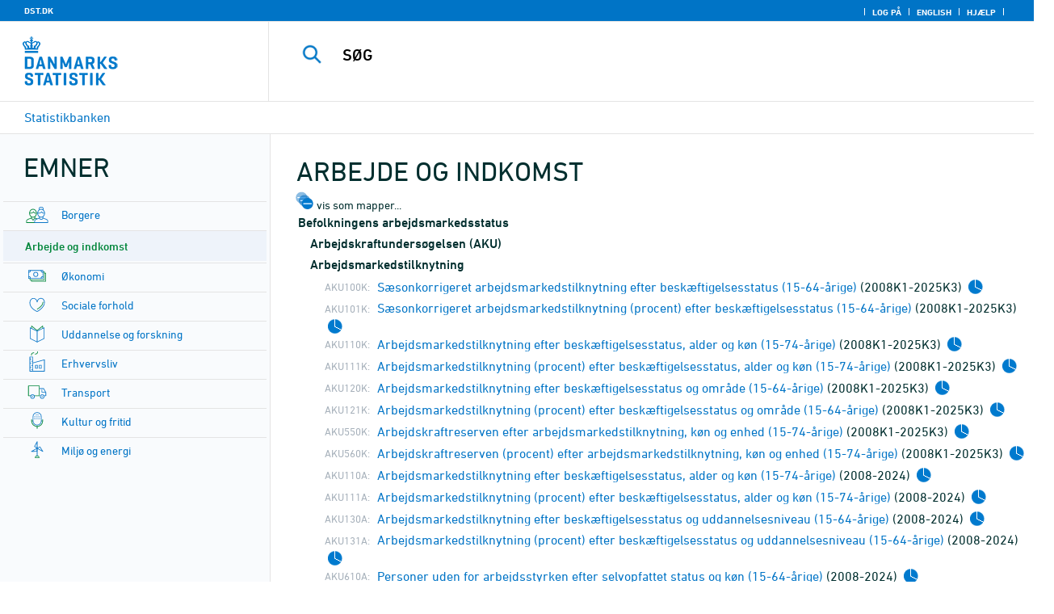

--- FILE ---
content_type: text/html
request_url: https://statistikbanken.dk/statbank5a/SelectTable/omrade0.asp?Subjectcode=2&PLanguage=0&Shownews=OFF&tree=false
body_size: 40467
content:

<!-- <GruppeNavn>StatbankExclude</GruppeNavn> -->
<!DOCTYPE HTML PUBLIC "-//W3C//DTD HTML 4.01 Transitional//EN" >
<HTML lang="da">
<HEAD>
<meta http-equiv="X-UA-Compatible" content="IE=Edge">
<TITLE>Arbejde og indkomst - Statistikbanken - data og tal</TITLE>

<LINK rel="shortcut icon" href="//statistikbanken.dk/statbank5a/Site/1/favorite.ico">
<script type="text/javascript" src="../jQuery/js/jquery-3.7.0.min.js"></script>
<link type="text/css" href="../jQuery/css/default/jquery-ui-1.12.1.min.css" rel="stylesheet" />	
<script type="text/javascript" src="../jQuery/js/jquery-ui-1.12.1.min.js"></script>
<LINK rel="stylesheet" type="text/css" href="../site/StatBank1.css?rev2023-3">
<script type="text/javascript" src="../site/1/topmenu.js?rev2021-2"></script>
<script type="text/javascript" src="../site/1/webstat.js?rev2021-2"></script>
<META http-equiv="Content-Type" content="text/html; charset=iso-8859-1">

</HEAD>

<script type="text/javascript">
function setcursor() {
	if(document.forms['Login'].elements['xu'].value == '') {
	var f = document.forms['Login'].elements['xu'].focus();
	}
	else {
	var f = document.forms['Login'].elements['syp'].focus();
	}
}
</script> 


<body onload="javascript:setcursor();">
<a NAME="top" class="skipToContent" href="#mainContent">Gå til sidens indhold</a>
<script type="text/javascript">

//Insert texts for use in JavaScript function in correct language (see PTda.asp)
var logonconfirm1 = 'Du skal logge på for at udtrække mere end ';
var logonconfirm2 = ' tal pr. tabel. Vil du logge på?';
var gstalert1 = 'Du kan maksimalt udtrække ';
var gstalert2 = ' tal pr. tabel';
var peralert = 'Visning af tabeller kræver at, du\nhar foretaget et valg i listen med tid.\n\nVælg en værdi og prøv igen.';
var valuealert = 'Vælg en eller flere værdier fra ';
var mapalert = 'Kort kan kun vises for områdefordelte statistikker';
var undosort = 'Fortryd sortering';

function showspan()	{
gettingdata.style.visibility="visible";
}

function autologon(form1)	{
	var al = document.forms[form1].elements['AutoLogon'].checked;
	if (al)
	    //window.open('../Help/autologon.asp?Planguage=0','autologon','width=450,height=510,resizable=1,scrollbars=auto');
	    var div = $('<div title="Autologon" class="conceptcontent"></div>').appendTo('body'),
            url = '../Help/autologon.asp?Planguage=0';
            div.load(url, function () { $(this).dialog({ width: 500 }) });
}

function showgraph(lstnr) {
if (lstnr == 7) {
index = lstnr;
}
else {
index = document.graphics.graphtype.selectedIndex;
}
para = document.graphics.graphtype.options[index].value;
  if(para == 'graferror') {
  alert(mapalert);
  }
  else {
      window.open(para,'_blank','width=950,height=510,resizable=1,scrollbars=1');
  }
}

function showpxsgraph(fil) {
para = fil;
window.open(para,'Diagram','width=950,height=500,resizable=1');
}

function showdiv(i,j) {
  rediger.varno.value = i;
  rediger.vartext.value = j;
  vartitle.value = j;
  scr1 = window.document.body.scrollTop;
  scr2 = window.document.body.scrollLeft;
  str1 = scr1 + window.event.clientY;
  str2 = scr2 + window.event.clientX;
  div1.style.top = str1;
  div1.style.left = str2;
  div1.style.visibility = "visible"  
}

function hidediv(i,j)	{
  rediger.varno.value = "";
  rediger.vartext.value = "";
  div1.style.visibility = "hidden";
}

function calculate(i)	{
  rediger.varno.value = $('#editorcalc').contents().find('#varno').val();
  rediger.vartext.value = $('#editorcalc').contents().find('#vartosum').val();
  rediger.valstring.value = $('#editorcalc').contents().find('#valtosum').val();
  rediger.newvaltext.value = $('#editorcalc').contents().find('#newvaltext').val();
  rediger.inclexcl.value = $('#editorcalc').contents().find('#inclexcl').val();
  rediger.calconst.value = $('#editorcalc').contents().find('#calconst').val();
  rediger.parmorder.value = $('#editorcalc').contents().find('#parmorder').val();
  menusubmit(i);
}

function menusubmit(i)  {
  rediger.altpivot.value= i;
  document.rediger.submit();
  showspan();
}

function bookmarkme(i)	{
  url = "http://www." + i;
  pres = i;
  if (document.all)
  window.external.AddFavorite(url,pres) 
}

function help(fil) {
	window.open(fil,'Helps','width=800,height=600,resizable=1,toolbar=yes,toolbar=0');
}

function videoguide(url) {
	window.open(url,'Guide','width=1000,height=650,resizable=1,toolbar=yes,toolbar=0');
}

function servertimer()
{
	if (hour > 24)
		hour = '00';

	if (min < 10 && min != '00')
		dismin = '0' + min;
	else
		dismin = min;
	
	dissec = (sec < 10 ? sec = '0' + sec : sec);

	document.getElementById('servertime').innerHTML = hour + ":" + dismin + ":" + dissec;

	if (sec < 59)
		sec++;
	else
	{
		sec = '0';
		min++;
		if (min > 59)
		{
			min = '00';
			hour++;
		}
	}
	
	window.setTimeout('servertimer()', 1000);
}

function logOffConfirm()
{
	time = new Date();
	
	answer = confirm('Automatisk pålogning vil blive deaktiveret.\n\nØnsker du at logge af?');

	try
	{	
		elapsedSeconds = Math.floor((new Date() - time) / 1000);
		sec = sec * 1 + elapsedSeconds;
		
		min = min * 1 + Math.floor(sec / 60);
		sec = sec % 60;
		
		hour = hour * 1 + Math.floor(min / 60);
		min = min % 60;
		
		hour = hour % 24;
	}
	catch(exception)
	{}
		
	return answer;
}

//
//rettet
function createCookie(name,value,days)
{
	if (days)
	{
		var date = new Date();
		date.setTime(date.getTime() + (days * 24 * 60 * 60 * 1000));
		var expires = '; expires=' + date.toGMTString();
	}
	else
		var expires = '';
		
	document.cookie = name + ' = ' + value + expires + '; path=/';
}

//
function readCookie(name) {
	var nameEQ = name + "=";
	var ca = document.cookie.split(';');
	for(var i=0;i < ca.length;i++) {
		var c = ca[i];
		while (c.charAt(0)==' ') c = c.substring(1,c.length);
		if (c.indexOf(nameEQ) == 0) return c.substring(nameEQ.length,c.length);
	}
	return null;
}

//
function eraseCookie(name) {
	createCookie(name,"",-1);
}

function InternetExplorer()
{
	if ((navigator.appVersion.indexOf("MSIE") != -1) && (navigator.appVersion.indexOf("Macintosh") == -1))
		return true;
	else
		return false;
}

function FrameDiv(titleInnerText, innerHTML, className, closeImageUrl)
{
	this.removed = false;
	this.o = this;

	if (!document.body.addEventListener)
	{
		document.body.addEventListener =
			function(eventName, functionObject)
			{
				if (typeof eval('FrameDiv.oldBodyOn' + eventName) == 'undefined')
				{
					eval('FrameDiv.oldBodyOn' + eventName + ' = (document.body.on' + eventName + ' ? document.body.on' + eventName + ' : function() {})');
					eval('document.body.on' + eventName + ' = function() { FrameDiv.oldBodyOn' + eventName + '(); functionObject() }');
				}
			}
	}

	if (FrameDiv.zIndex == undefined)
		FrameDiv.zIndex = 1000;
	else
		FrameDiv.zIndex++;
		
	FrameDiv.CurrentFrame = null;
	FrameDiv.CurrentDiv = null;
	
	this.setInnerHTML =
		function(innerHTML)
		{
			bodyDiv.innerHTML = innerHTML;
		}
		
	this.getBodyDiv =
		function()
		{
			return bodyDiv;
		}
	
	this.moveTo =
	    function(x, y)
	    {
	        frame.style.left = x;
	        div.style.left = x;

	        frame.style.top = y;
	        div.style.top = y;
	    }

    this.getTop = 
        function()
        {
            return div.offsetTop;
        }
	    
	this.setClassName =
		function(className)
		{
			frame.style.zIndex = ++FrameDiv.zIndex;
			div.style.zIndex = ++FrameDiv.zIndex;

			div.className = className;
			div.style.margin = 0;
			div.style.padding = 0;
			div.style.position = 'absolute';
			
			table.border = 0;
			table.cellSpacing = 0;
			
			titleTd.className = className;
			titleTd.style.border = 'none';
			titleTd.style.height = 1;
			
			luk.style.position = 'absolute';
			luk.style.top = 2;
			luk.style.right = 2;
			
			bodyTd.colSpan = 2;

			bodyDiv.className = className;
			bodyDiv.style.border = 'none';
			bodyDiv.style.overflow = 'auto';
			
			div.style.height = table.offsetHeight;
			div.style.width = table.offsetWidth;
			
			frame.className = className;
			frame.style.position = 'absolute';
			frame.style.top = div.offsetTop - 1;
			frame.style.left = div.offsetLeft - 1;
			frame.style.width = div.offsetWidth + 2;
			frame.style.height = div.offsetHeight + 2;
			frame.style.border = '';
		}

	this.remove = 
		function()
		{
			this.o.removed = true;
		
			for (var i = 0; i < div.getElementsByTagName('embed').length; i++)
				if (typeof div.getElementsByTagName('embed')[i].stop != 'undefined')
					div.getElementsByTagName('embed')[i].stop();
			
			document.body.removeChild(div);
			if (microsoft())
				document.body.removeChild(frame);
		}
		
	this.append = 
		function()
		{
			div.style.visibility = 'hidden';
			div.style.filter = 'progid:DXImageTransform.Microsoft.Fade(duration=.3)';
		
			if (microsoft())
				document.body.appendChild(frame);
			document.body.appendChild(div);

			if (microsoft())
			{
			    try
			    {
				    div.filters[0].apply();
				    div.filters[0].play();
				}
				catch(exception)
				{}
			}
			else
			{
				fadeIn(div);				
			}
			div.style.visibility = 'visible';
		}

	var frame = document.createElement('iframe');
	var div = document.createElement('div');
		div.parent = frame;
		var table = document.createElement('table');
		var tbody = document.createElement('tbody');
			var headTr = document.createElement('tr');
				var titleTd = document.createElement('td');
					titleTd.parent = div;
					var luk = document.createElement('img');
			var bodyTr = document.createElement('tr');
				var bodyTd = document.createElement('td');
					var bodyDiv = document.createElement('div');
	
	titleTd.appendChild(luk);
	headTr.appendChild(titleTd);
	
	bodyTd.appendChild(bodyDiv);
	bodyTr.appendChild(bodyTd);
	
	tbody.appendChild(headTr);	
	tbody.appendChild(bodyTr);	
	
	table.appendChild(tbody);
	
	div.appendChild(table);
	
	var image = new Image();
	image.src = closeImageUrl;
	
	luk.src = closeImageUrl;
	
	this.title = document.createTextNode(titleInnerText);
	titleTd.appendChild(this.title);
	
	this.setTitle =
	    function(t)
	    {
	        this.title.innerText = t;
	    }
	
	this.setInnerHTML(innerHTML);

	this.append();
	this.setClassName(className);

	div.onmousedown =
		function()
		{
			frame.style.zIndex = ++FrameDiv.zIndex;
			div.style.zIndex = ++FrameDiv.zIndex;
		}
	
	luk.o = this;
	luk.onmouseup = this.remove;
	
	var yDiff, xDiff;
	titleTd.onmousedown =
		function(eventArg)
		{
			if (eventArg)
				event = eventArg;
		
			if (event.srcElement == luk || event.target == luk)
				return;
			
			FrameDiv.CurrentDiv = this.parent;
			FrameDiv.CurrentFrame = this.parent.parent;

			var x = (event.x ? event.x : event.pageX);
			var y = (event.y ? event.y : event.pageY);

			FrameDiv.yDiff = y - div.offsetTop;
			FrameDiv.xDiff = x - div.offsetLeft;
		}
	
	if (FrameDiv.eventsSet != true)
	{
		FrameDiv.eventsSet = true;
		
		document.body.addEventListener('mousemove',
			function(eventArg)
			{
				if (eventArg)
					event = eventArg;
			
				if (FrameDiv.CurrentFrame == null)
					return;
				
				var x = (event.x ? event.x : event.pageX);
				var y = (event.y ? event.y : event.pageY);

				FrameDiv.CurrentDiv.style.top = y - FrameDiv.yDiff;
				FrameDiv.CurrentDiv.style.left = x - FrameDiv.xDiff;

				FrameDiv.CurrentFrame.style.top = y - FrameDiv.yDiff - 1;
				FrameDiv.CurrentFrame.style.left = x - FrameDiv.xDiff - 1;
			},
			false);

		document.body.addEventListener('mouseup',
			function()
			{
				FrameDiv.CurrentFrame = null;
				FrameDiv.CurrentDiv = null;
			},
			false);
	}
}

function microsoft()
{
	return (navigator.appName.indexOf('Microsoft') > -1);
}

function safari()
{
	return (navigator.appVersion.indexOf('Safari') > -1);
}

var elem, opac;
function fadeIn(element, opacity)
{
	if (opacity == null)
		opacity = 0;
	
	element.style.opacity = opacity;
	
	if (opacity >= 1)
	{
		return;
	}
	else
	{
		opacity += .1;
		elem = element;
		opac = opacity;
		setTimeout('fadeIn(elem, opac);', 10);
	}
}

function colorRange(event, color) {
	var e = (event.srcElement ? event.srcElement : event.target); 
	while (e.nodeName != 'TR' && e.parentNode) e = e.parentNode; 
	if (e.nodeName == 'TR') { e.className = (color ? 'hovertr' : 'mytablestr');} 
}

function MainConcepts(mt) {
	$('.conceptcontent').remove();
	var url = "../Common/getConcepts.asp?maintable=" + mt + "&Planguage=0";
	var div = $('<div title="Begreber" class="conceptcontent"></div>');
	$('body').append(div);
	div.load(url,function() {$(this).dialog({width:500})});
}

function ShowConcepts(vs,tit) {
    $('.conceptcontent').remove();
	var url = "../Common/getConcepts.asp?valueset=" + vs + "&Planguage=0";
	var div = $('<div title="Begreber" class="conceptcontent"></div>');
	$('body').append(div);
	div.load(url, function() {$(this).dialog({width:500});changevaluetxt(tit)});
}

function changevaluetxt(tit) {
	$('#valuesetid').html(tit);
	$('#variabelid').html(tit);
	tit = tit.replace("/", "_Ss_")
	tit = tit.replace("ø", "_oe_")
	tit = tit.replace("Ø", "_OE_")
	tit = tit.replace("æ", "_ae_")
	tit = tit.replace("Æ", "_AE_")
	tit = tit.replace("å", "_aa_")
	tit = tit.replace("Å", "_AA_")
	var url = "/" + '"' + tit + '"';
	$('#variabelurl').attr('href',url);
}

function ShowTableInfo(mt) {
	$('.infodialog').remove();
	var url = "../SelectVarval/define.asp?Tabstrip=INFO&maintable=" + mt + "&Planguage=0";
	$.get(
		url,
		function (data)
		{
			$('<div title="Information: '+ mt +'" class="infodialog"></div>').html($(data).find('.infotbl')).appendTo('body').dialog({width:600});
		}						
	);
}

function epost(user, domain, querystring)
{
	var t = user + qwerty(true) + domain;

	if (querystring.length > 0)
		t += '?' + querystring;

	return t;
}

function qwerty(qwerty)
{
	if (qwerty)
		return '@';
	else
		return '';
}

function adjustFootnote()
{
	$('.pxtable .footnote').each(
		function()
		{
			var br = $(this).html().toLowerCase().indexOf('&nbsp;');

			if (br > -1)
			{
				var hide = $(this).html().substring(br + 6);

				$(this).html($(this).html().substring(0, br));

				$('<span class="footnoteToggle"/>').appendTo($(this)).append(
					'<span class="toggle hide">' + hide + '</span>',
					'<span class="flnote handle toggle"><br/>Læs mere ... &raquo;</span>',
					'<span class="flnote handle toggle hide"><br/>Læs mere ... &laquo;</span>'
				).find('.handle').click(
					function()
					{
						$(this).siblings('.toggle').addBack().toggle();
					}
				);
			}
		}
	);
}
</script>

<SPAN ID="gettingdata" class="snail">Henter data ... <img src="../Site/1/larve.gif" alt="" role="presentation"> ... vent et øjeblik</SPAN>

<table background="../Site/1/top_.gif?rev2025-2" class="toptbl">
<tr>

<td class="toplogotd" onclick="javascript:window.open('http://www.dst.dk');">
<table class="toplogotbl"><tr><td>
</td></tr></table>
</td>

<td class="topcrumstd" valign="bottom">
<table class="topcrumstbl"><tr>
<td><img src="../Site/1/hjem.gif" alt="" role="presentation">

<a href="../SelectTable/Omrade0.asp?PLanguage=0" title="Startsiden" onclick="javascript:showspan()" class="topcrumslink"> Statistikbanken</a> <img src='../Site/1/crumbdivide.gif' class='crumsep' alt='' role='presentation'>
</td></tr></table>
</td>

<td class="topmenubartd" align="right" valign="bottom">
<table class="topmenubartbl"><tr>
<td>
 <img src='../Site/1/sep.gif' alt='' role='presentation'> 
<a href="../SelectTable/Omrade0.asp?logon=yes&PLanguage=0&SubjectCode=2&MainTable=&pxsid=&TC=" title="Log på" class="topmenulink"><img src="../Site/1/lock.gif" alt="" role="presentation"> Log på</a>
 <img src='../Site/1/sep.gif' alt='' role='presentation'>  <a href="../SelectTable/Omrade0.asp?SubjectCode=2&PLanguage=1" title="English" class="topmenulink"><img src="../Site/1/English.gif" alt="" role="presentation"></a>
 <img src='../Site/1/sep.gif' alt='' role='presentation'>  <a href="javascript:help('../Help/Help.asp?menuname=Omrade0&PLanguage=0');" title="Hjælp" class="topmenulink"><img src="../Site/1/spg12.gif" alt="" role="presentation"> Hjælp</a> 
 <img src='../Site/1/sep.gif' alt='' role='presentation'> 
</td></tr></table>
</td>

<td class="topsearchtd">
<form method="post" action="../selecttable/search.asp" name="content" id="cludosearch">
<table class="searchtbl">
<tr><td>
<input autocomplete="off" type="search" name="searchtext" value="" size="20" maxlength="100" class="searchinp" aria-label="SØG">
</td><td>
<input type="submit" value="SØG" onclick="javascript: showspan()" id="submit1" name="submit1" class="searchbtn">
<INPUT TYPE="hidden" NAME="PLanguage" VALUE="0">
</td></tr>
</table>
</form>

<ul class="search__suggest" id="suggestList"></ul>

<script type="text/javascript">

    var timeoutHandle = 0;
    var waitForKeyPress = 200;
    var minimumCharacterCount = 3;
    var suggestUl;
    var searchField;
    var currentSuggestion = undefined;
    var numberOfSuggestions = 0;

    function changeSuggestion(down) {
        if (down) {
            if (!currentSuggestion || ++currentSuggestion > numberOfSuggestions) {
                currentSuggestion = 1;
            }
        } else {
            if (!currentSuggestion || --currentSuggestion === 0) {
                currentSuggestion = numberOfSuggestions;
            }
        }

        suggestUl.children("li.cl_selected").removeClass("cl_selected");
        suggestUl.children("li[data-suggestion-number=" + currentSuggestion + "]").addClass("cl_selected");
    }

    function doSuggest() {
        var text = searchField.val();
        if (text.length >= minimumCharacterCount) {
            jQuery.ajax({
                url: 'https://api.cludo.com/api/v3/34/1965/Autocomplete?text=' + encodeURIComponent(text),
                success: function (data) {
                    numberOfSuggestions = data.length;
                    suggestUl.empty();
                    if (data.length > 0) {
                        for (var i in data) {
                            suggestUl.append(jQuery("<li data-suggestion-number='" + (Number(i) + 1) + "'><a href='#'>" + data[i] + "</a></li>"));
                        }
                    }
                },
                type: "GET",
                dataType: "json",
                beforeSend: function (xhr) { xhr.setRequestHeader("Authorization", "SiteKey MzQ6MTk2NTpTZWFyY2hLZXk="); }
            });
        } else {
            resetSuggest();
        }
    }

    function resetSuggest() {
        numberOfSuggestions = 0;
        currentSuggestion = undefined;
        suggestUl.empty();
    };


    $(function () {
        //        jQuery(function () {
        suggestUl = jQuery(".search__suggest");
        searchField = jQuery(".searchinp");

        searchField.keyup(function (e) {
            if (e.keyCode === 38 || e.keyCode === 40) {
                e.preventDefault();
                changeSuggestion(e.keyCode === 40);
                return;
            }
            if (e.keyCode === 27) {
                suggestUl.addClass("cl_hidden");
                return;
            }
            suggestUl.removeClass("cl_hidden");
            clearTimeout(timeoutHandle);
            timeoutHandle = setTimeout(doSuggest, waitForKeyPress);
        });

        searchField.keydown(function (e) {
            if (e.keyCode === 13 && currentSuggestion) {
                searchField.val(suggestUl.children("[data-suggestion-number=" + currentSuggestion + "]").text());
                resetSuggest();
            }
        });

        searchField.focus(function () {
            suggestUl.removeClass("cl_hidden");
            timeoutHandle = setTimeout(doSuggest, waitForKeyPress);
        });

        searchField.blur(function () {
            setTimeout(function () { suggestUl.addClass("cl_hidden") }, 200);
        });

        suggestUl.on("click", "a", function (e) {
            e.preventDefault();
            searchField.val(jQuery(this).text());
            jQuery("#cludosearch").submit();
        });
    });

</script>

</td></tr></table>
                <table valign="top" class="omrtbl"><tr valign="top"><td class="td1">
                
        <table class="subjecttbl"><tr class="subjectbar"><td role="heading" aria-level="1">
                Emner
                </td></tr><tr><td class="subjecttd"><table class="subjecttxt">
				                
				<tr><td class="sublstd"><img class="subimg" src="../Site/1/mpil.gif" alt="" role="presentation"><a HREF="omrade0.asp?SubjectCode=1&PLanguage=0&amp;ShowNews=OFF" class="fl flsub" onclick="javascript:showspan()" title="Borgere">Borgere</a></td></tr>				
				<tr><td class="sublred"><img class="subimg" src="../Site/1/mpilred.gif" alt="" role="presentation"><a HREF="omrade0.asp?SubjectCode=2&PLanguage=0&amp;ShowNews=OFF" class="fl flsubred" onclick="javascript:showspan()" title="Arbejde og indkomst">Arbejde og indkomst</a></td></tr>                
				<tr><td class="sublstd"><img class="subimg" src="../Site/1/mpil.gif" alt="" role="presentation"><a HREF="omrade0.asp?SubjectCode=3&PLanguage=0&amp;ShowNews=OFF" class="fl flsub" onclick="javascript:showspan()" title="Økonomi">Økonomi</a></td></tr>                
				<tr><td class="sublstd"><img class="subimg" src="../Site/1/mpil.gif" alt="" role="presentation"><a HREF="omrade0.asp?SubjectCode=4&PLanguage=0&amp;ShowNews=OFF" class="fl flsub" onclick="javascript:showspan()" title="Sociale forhold">Sociale forhold</a></td></tr>                
				<tr><td class="sublstd"><img class="subimg" src="../Site/1/mpil.gif" alt="" role="presentation"><a HREF="omrade0.asp?SubjectCode=5&PLanguage=0&amp;ShowNews=OFF" class="fl flsub" onclick="javascript:showspan()" title="Uddannelse og forskning">Uddannelse og forskning</a></td></tr>                
				<tr><td class="sublstd"><img class="subimg" src="../Site/1/mpil.gif" alt="" role="presentation"><a HREF="omrade0.asp?SubjectCode=6&PLanguage=0&amp;ShowNews=OFF" class="fl flsub" onclick="javascript:showspan()" title="Erhvervsliv">Erhvervsliv</a></td></tr>                
				<tr><td class="sublstd"><img class="subimg" src="../Site/1/mpil.gif" alt="" role="presentation"><a HREF="omrade0.asp?SubjectCode=7&PLanguage=0&amp;ShowNews=OFF" class="fl flsub" onclick="javascript:showspan()" title="Transport">Transport</a></td></tr>                
				<tr><td class="sublstd"><img class="subimg" src="../Site/1/mpil.gif" alt="" role="presentation"><a HREF="omrade0.asp?SubjectCode=8&PLanguage=0&amp;ShowNews=OFF" class="fl flsub" onclick="javascript:showspan()" title="Kultur og fritid">Kultur og fritid</a></td></tr>                
				<tr><td class="sublstd"><img class="subimg" src="../Site/1/mpil.gif" alt="" role="presentation"><a HREF="omrade0.asp?SubjectCode=9&PLanguage=0&amp;ShowNews=OFF" class="fl flsub" onclick="javascript:showspan()" title="Miljø og energi">Miljø og energi</a></td></tr>                
				<tr><td class="sublstd"><img class="subimg" src="../Site/1/mpil.gif" alt="" role="presentation"><a HREF="omrade0.asp?SubjectCode=19&PLanguage=0&amp;ShowNews=OFF" class="fl flsub" onclick="javascript:showspan()" title="Om Danmarks Statistik">Om Danmarks Statistik</a></td></tr>
             </table>
             </td></tr></table>
        
<table class="passwordtbl"><tr class="passwordbar"><td>Log på</td></tr><tr><td class="passwordtd">
<table class="passwordtxt">
<form ACTION="../selecttable/Omrade0.asp?PLanguage=0" method="post" id="Login" name="Login">
        <input type="hidden" name="comefrom" value="password.asp"> 
                <tr>
                <td class="preinptxt"><label for="xu">Brugernavn</label></td>
                <td>
                <input TYPE="text" MAXLENGTH="10" ID="xu" NAME="xu" size="10" value="" class="passwordinp">
                </td>
                </tr><tr>
                <td class="preinptxt"><label for="yp">Adgangskode</label></td>
                <td>
                <input TYPE="password" MAXLENGTH="32" ID="yp" NAME="yp" size="10" value="" class="passwordinp">
                </td>
                
                <td>
                <input type="image" name="run" src="../Site/1/pilfrem.gif" alt="OK" onclick="showspan();">
                </td>                  
				</tr>
				<tr><td colspan="4">
				
				<input type="checkbox" id="autologonid" name="AutoLogon" onclick="javascript:autologon('Login');">
				<font class="normal"><label for="autologonid">Automatisk pålogning</label></font>
				
				<input type="hidden" name="SubjectCode" value="2">
				</td></tr>
				<tr>
				<td colspan="2">
				
				<img src="../Site/1/mpil.gif" alt="" role="presentation">
                <a HREF="../NewUser/register.asp?PLanguage=0&Maintable=&Pxsid=&Buy=" class="fl">
                Opret en brugerprofil</a><br>
                
                <img src="../Site/1/mpil.gif" alt="" role="presentation">
				<a Href="../user/ForgottenPSW.asp?PLanguage=0" target="_New" class="fl">Glemt adgangskode?</a>
                </td><td colspan="2">
				</td>
				<td align="right" valign="bottom"><a href="javascript:help('../Help/Help.asp?menuname=Omrade0&PLanguage=0');"><img src="../Site/1/spg12.gif" alt="Hjælp"></a>
				</td>
				</tr>
</form>
</table> 
</td></tr></table>
<br>
<table class='servertimetbl'><tr class='servertimetr'><td class='servertimetd1'>Opdateres hverdage kl. 8:00<br>Klokken er <span id='servertime'></span></td></tr></table>
<script type='text/javascript'>
var hour = '1';
var min = '28';
var sec = '28';
servertimer();
</script>

                </td><td class="tdspacer"><hr class="hrspacer1"></td><td class="td2">
				
		<table class="tablelisttbl"><tr><td class="tablelistbar" role="heading" aria-level="2">
        <a name="mainContent"></a>
		Arbejde og indkomst
		</td></tr></table>
		<a href="omrade0.asp?Subjectcode=2&PLanguage=0&Shownews=OFF&tree=true" onclick="javascript:showspan()"class="tablelistexpand"><img src="DstTree_blue/folder_close.gif" alt="vis som mapper..." style="margin-top: 5px;"></a>
		<font class="signatur">vis som mapper...</font>
		
        <table class="tablelistcont">
        
				<tr><td colspan="2"><font class="underover">Befolkningens arbejdsmarkedsstatus</font>
				</td><td></td></tr>
			
				<tr><td colspan="2"><font class="overskriftp2">Arbejdskraftundersøgelsen (AKU)</font>
				</td><td></td></tr>
			
				<tr><td colspan="2"><font class="overskriftp2">Arbejdsmarkedstilknytning</font>
				</td><td></td></tr>
			
				<tr><td>
				<img src="../Site/1/mpil.gif"></td><td class="tablelist">
				<a HREF="../SelectVarVal/Define.asp?MainTable=AKU100K&amp;PLanguage=0&amp;PXSId=0&amp;wsid=cflist" title="AKU100K: Sæsonkorrigeret arbejdsmarkedstilknytning efter beskæftigelsesstatus (15-64-årige) (2008K1-2025K3) " class="fl" onclick="javascript:showspan()">
				<font class="mainrefs">AKU100K: </font>Sæsonkorrigeret arbejdsmarkedstilknytning efter beskæftigelsesstatus (15-64-årige)</a><font class="fl"> (2008K1-2025K3) </font> <img src="../Site/1/urtest.gif" title="Tabellen er senest opdateret: 20-11-2025 08:00" class="urtest">
				
				</td></tr>
				<tr><td>
				<img src="../Site/1/mpil.gif"></td><td class="tablelist">
				<a HREF="../SelectVarVal/Define.asp?MainTable=AKU101K&amp;PLanguage=0&amp;PXSId=0&amp;wsid=cflist" title="AKU101K: Sæsonkorrigeret arbejdsmarkedstilknytning (procent) efter beskæftigelsesstatus (15-64-årige) (2008K1-2025K3) " class="fl" onclick="javascript:showspan()">
				<font class="mainrefs">AKU101K: </font>Sæsonkorrigeret arbejdsmarkedstilknytning (procent) efter beskæftigelsesstatus (15-64-årige)</a><font class="fl"> (2008K1-2025K3) </font> <img src="../Site/1/urtest.gif" title="Tabellen er senest opdateret: 20-11-2025 08:00" class="urtest">
				
				</td></tr>
				<tr><td>
				<img src="../Site/1/mpil.gif"></td><td class="tablelist">
				<a HREF="../SelectVarVal/Define.asp?MainTable=AKU110K&amp;PLanguage=0&amp;PXSId=0&amp;wsid=cflist" title="AKU110K: Arbejdsmarkedstilknytning efter beskæftigelsesstatus, alder og køn (15-74-årige) (2008K1-2025K3) " class="fl" onclick="javascript:showspan()">
				<font class="mainrefs">AKU110K: </font>Arbejdsmarkedstilknytning efter beskæftigelsesstatus, alder og køn (15-74-årige)</a><font class="fl"> (2008K1-2025K3) </font> <img src="../Site/1/urtest.gif" title="Tabellen er senest opdateret: 20-11-2025 08:00" class="urtest">
				
				</td></tr>
				<tr><td>
				<img src="../Site/1/mpil.gif"></td><td class="tablelist">
				<a HREF="../SelectVarVal/Define.asp?MainTable=AKU111K&amp;PLanguage=0&amp;PXSId=0&amp;wsid=cflist" title="AKU111K: Arbejdsmarkedstilknytning (procent) efter beskæftigelsesstatus, alder og køn (15-74-årige) (2008K1-2025K3) " class="fl" onclick="javascript:showspan()">
				<font class="mainrefs">AKU111K: </font>Arbejdsmarkedstilknytning (procent) efter beskæftigelsesstatus, alder og køn (15-74-årige)</a><font class="fl"> (2008K1-2025K3) </font> <img src="../Site/1/urtest.gif" title="Tabellen er senest opdateret: 20-11-2025 08:00" class="urtest">
				
				</td></tr>
				<tr><td>
				<img src="../Site/1/mpil.gif"></td><td class="tablelist">
				<a HREF="../SelectVarVal/Define.asp?MainTable=AKU120K&amp;PLanguage=0&amp;PXSId=0&amp;wsid=cflist" title="AKU120K: Arbejdsmarkedstilknytning efter beskæftigelsesstatus og område (15-64-årige) (2008K1-2025K3) " class="fl" onclick="javascript:showspan()">
				<font class="mainrefs">AKU120K: </font>Arbejdsmarkedstilknytning efter beskæftigelsesstatus og område (15-64-årige)</a><font class="fl"> (2008K1-2025K3) </font> <img src="../Site/1/urtest.gif" title="Tabellen er senest opdateret: 20-11-2025 08:00" class="urtest">
				
				</td></tr>
				<tr><td>
				<img src="../Site/1/mpil.gif"></td><td class="tablelist">
				<a HREF="../SelectVarVal/Define.asp?MainTable=AKU121K&amp;PLanguage=0&amp;PXSId=0&amp;wsid=cflist" title="AKU121K: Arbejdsmarkedstilknytning (procent) efter beskæftigelsesstatus og område (15-64-årige) (2008K1-2025K3) " class="fl" onclick="javascript:showspan()">
				<font class="mainrefs">AKU121K: </font>Arbejdsmarkedstilknytning (procent) efter beskæftigelsesstatus og område (15-64-årige)</a><font class="fl"> (2008K1-2025K3) </font> <img src="../Site/1/urtest.gif" title="Tabellen er senest opdateret: 20-11-2025 08:00" class="urtest">
				
				</td></tr>
				<tr><td>
				<img src="../Site/1/mpil.gif"></td><td class="tablelist">
				<a HREF="../SelectVarVal/Define.asp?MainTable=AKU550K&amp;PLanguage=0&amp;PXSId=0&amp;wsid=cflist" title="AKU550K: Arbejdskraftreserven efter arbejdsmarkedstilknytning, køn og enhed 
(15-74-årige) (2008K1-2025K3) " class="fl" onclick="javascript:showspan()">
				<font class="mainrefs">AKU550K: </font>Arbejdskraftreserven efter arbejdsmarkedstilknytning, køn og enhed 
(15-74-årige)</a><font class="fl"> (2008K1-2025K3) </font> <img src="../Site/1/urtest.gif" title="Tabellen er senest opdateret: 20-11-2025 08:00" class="urtest">
				
				</td></tr>
				<tr><td>
				<img src="../Site/1/mpil.gif"></td><td class="tablelist">
				<a HREF="../SelectVarVal/Define.asp?MainTable=AKU560K&amp;PLanguage=0&amp;PXSId=0&amp;wsid=cflist" title="AKU560K: Arbejdskraftreserven (procent) efter arbejdsmarkedstilknytning, køn og enhed (15-74-årige) (2008K1-2025K3) " class="fl" onclick="javascript:showspan()">
				<font class="mainrefs">AKU560K: </font>Arbejdskraftreserven (procent) efter arbejdsmarkedstilknytning, køn og enhed (15-74-årige)</a><font class="fl"> (2008K1-2025K3) </font> <img src="../Site/1/urtest.gif" title="Tabellen er senest opdateret: 20-11-2025 08:00" class="urtest">
				
				</td></tr>
				<tr><td>
				<img src="../Site/1/mpil.gif"></td><td class="tablelist">
				<a HREF="../SelectVarVal/Define.asp?MainTable=AKU110A&amp;PLanguage=0&amp;PXSId=0&amp;wsid=cflist" title="AKU110A: Arbejdsmarkedstilknytning efter beskæftigelsesstatus, alder og køn (15-74-årige) (2008-2024) " class="fl" onclick="javascript:showspan()">
				<font class="mainrefs">AKU110A: </font>Arbejdsmarkedstilknytning efter beskæftigelsesstatus, alder og køn (15-74-årige)</a><font class="fl"> (2008-2024) </font> <img src="../Site/1/urtest.gif" title="Tabellen er senest opdateret: 20-02-2025 08:00" class="urtest">
				
				</td></tr>
				<tr><td>
				<img src="../Site/1/mpil.gif"></td><td class="tablelist">
				<a HREF="../SelectVarVal/Define.asp?MainTable=AKU111A&amp;PLanguage=0&amp;PXSId=0&amp;wsid=cflist" title="AKU111A: Arbejdsmarkedstilknytning (procent) efter beskæftigelsesstatus, alder og køn (15-74-årige) (2008-2024) " class="fl" onclick="javascript:showspan()">
				<font class="mainrefs">AKU111A: </font>Arbejdsmarkedstilknytning (procent) efter beskæftigelsesstatus, alder og køn (15-74-årige)</a><font class="fl"> (2008-2024) </font> <img src="../Site/1/urtest.gif" title="Tabellen er senest opdateret: 20-02-2025 08:00" class="urtest">
				
				</td></tr>
				<tr><td>
				<img src="../Site/1/mpil.gif"></td><td class="tablelist">
				<a HREF="../SelectVarVal/Define.asp?MainTable=AKU130A&amp;PLanguage=0&amp;PXSId=0&amp;wsid=cflist" title="AKU130A: Arbejdsmarkedstilknytning efter beskæftigelsesstatus og uddannelsesniveau (15-64-årige) (2008-2024) " class="fl" onclick="javascript:showspan()">
				<font class="mainrefs">AKU130A: </font>Arbejdsmarkedstilknytning efter beskæftigelsesstatus og uddannelsesniveau (15-64-årige)</a><font class="fl"> (2008-2024) </font> <img src="../Site/1/urtest.gif" title="Tabellen er senest opdateret: 20-02-2025 08:00" class="urtest">
				
				</td></tr>
				<tr><td>
				<img src="../Site/1/mpil.gif"></td><td class="tablelist">
				<a HREF="../SelectVarVal/Define.asp?MainTable=AKU131A&amp;PLanguage=0&amp;PXSId=0&amp;wsid=cflist" title="AKU131A: Arbejdsmarkedstilknytning (procent) efter beskæftigelsesstatus og uddannelsesniveau (15-64-årige) (2008-2024) " class="fl" onclick="javascript:showspan()">
				<font class="mainrefs">AKU131A: </font>Arbejdsmarkedstilknytning (procent) efter beskæftigelsesstatus og uddannelsesniveau (15-64-årige)</a><font class="fl"> (2008-2024) </font> <img src="../Site/1/urtest.gif" title="Tabellen er senest opdateret: 20-02-2025 08:00" class="urtest">
				
				</td></tr>
				<tr><td>
				<img src="../Site/1/mpil.gif"></td><td class="tablelist">
				<a HREF="../SelectVarVal/Define.asp?MainTable=AKU610A&amp;PLanguage=0&amp;PXSId=0&amp;wsid=cflist" title="AKU610A: Personer uden for arbejdsstyrken efter selvopfattet status og køn (15-64-årige) (2008-2024) " class="fl" onclick="javascript:showspan()">
				<font class="mainrefs">AKU610A: </font>Personer uden for arbejdsstyrken efter selvopfattet status og køn (15-64-årige)</a><font class="fl"> (2008-2024) </font> <img src="../Site/1/urtest.gif" title="Tabellen er senest opdateret: 20-02-2025 08:00" class="urtest">
				
				</td></tr>
				<tr><td>
				<img src="../Site/1/mpil.gif"></td><td class="tablelist">
				<a HREF="../SelectVarVal/Define.asp?MainTable=AKU111M&amp;PLanguage=0&amp;PXSId=0&amp;wsid=cflist" title="AKU111M: Arbejdsmarkedstilknytning efter sæsonkorrigering og beskæftigelsesstatus (15-74-årige) (2008M01-2025M11) " class="fl" onclick="javascript:showspan()">
				<font class="mainrefs">AKU111M: </font>Arbejdsmarkedstilknytning efter sæsonkorrigering og beskæftigelsesstatus (15-74-årige)</a><font class="fl"> (2008M01-2025M11) </font> <img src="../Site/1/urtest.gif" title="Tabellen er senest opdateret: 08-01-2026 08:00" class="urtest">
				
				</td></tr>
				<tr><td>
				<img src="../Site/1/mpil.gif"></td><td class="tablelist">
				<a HREF="../SelectVarVal/Define.asp?MainTable=AKU25&amp;PLanguage=0&amp;PXSId=0&amp;wsid=cflist" title="AKU25: Arbejdsmarkedstilknytning (sæsonkorrigeret) efter beskæftigelsesstatus (AFSLUTTET) (1995K1-2011K2) " class="fl" onclick="javascript:showspan()">
				<font class="mainrefs">AKU25: </font>Arbejdsmarkedstilknytning (sæsonkorrigeret) efter beskæftigelsesstatus (AFSLUTTET)</a><font class="fl"> (1995K1-2011K2) </font> <img src="../Site/1/urtest.gif" title="Tabellen er senest opdateret: 24-08-2011 09:00" class="urtest">
				 <img src="../Site/1/warning.gif" Title="Tabellen er afsluttet" class="urtest">
				</td></tr>
				<tr><td>
				<img src="../Site/1/mpil.gif"></td><td class="tablelist">
				<a HREF="../SelectVarVal/Define.asp?MainTable=AKU100&amp;PLanguage=0&amp;PXSId=0&amp;wsid=cflist" title="AKU100: Arbejdsmarkedstilknytning efter beskæftigelsesstatus, alder og køn (AFSLUTTET) (1996K1-2019K1) " class="fl" onclick="javascript:showspan()">
				<font class="mainrefs">AKU100: </font>Arbejdsmarkedstilknytning efter beskæftigelsesstatus, alder og køn (AFSLUTTET)</a><font class="fl"> (1996K1-2019K1) </font> <img src="../Site/1/urtest.gif" title="Tabellen er senest opdateret: 22-05-2019 08:00" class="urtest">
				 <img src="../Site/1/warning.gif" Title="Tabellen er afsluttet" class="urtest">
				</td></tr>
				<tr><td>
				<img src="../Site/1/mpil.gif"></td><td class="tablelist">
				<a HREF="../SelectVarVal/Define.asp?MainTable=AKU102&amp;PLanguage=0&amp;PXSId=0&amp;wsid=cflist" title="AKU102: Arbejdsmarkedstilknytning efter beskæftigelsesstatus og område (AFSLUTTET) (2007K1-2019K1) " class="fl" onclick="javascript:showspan()">
				<font class="mainrefs">AKU102: </font>Arbejdsmarkedstilknytning efter beskæftigelsesstatus og område (AFSLUTTET)</a><font class="fl"> (2007K1-2019K1) </font> <img src="../Site/1/urtest.gif" title="Tabellen er senest opdateret: 22-05-2019 08:00" class="urtest">
				 <img src="../Site/1/warning.gif" Title="Tabellen er afsluttet" class="urtest">
				</td></tr>
				<tr><td>
				<img src="../Site/1/mpil.gif"></td><td class="tablelist">
				<a HREF="../SelectVarVal/Define.asp?MainTable=AKU103&amp;PLanguage=0&amp;PXSId=0&amp;wsid=cflist" title="AKU103: Sæsonkorrigeret arbejdsmarkedstilknytning efter beskæftigelsesstatus (AFSLUTTET) (1996K1-2019K1) " class="fl" onclick="javascript:showspan()">
				<font class="mainrefs">AKU103: </font>Sæsonkorrigeret arbejdsmarkedstilknytning efter beskæftigelsesstatus (AFSLUTTET)</a><font class="fl"> (1996K1-2019K1) </font> <img src="../Site/1/urtest.gif" title="Tabellen er senest opdateret: 21-09-2019 08:00" class="urtest">
				 <img src="../Site/1/warning.gif" Title="Tabellen er afsluttet" class="urtest">
				</td></tr>
				<tr><td>
				<img src="../Site/1/mpil.gif"></td><td class="tablelist">
				<a HREF="../SelectVarVal/Define.asp?MainTable=AKU120&amp;PLanguage=0&amp;PXSId=0&amp;wsid=cflist" title="AKU120: Arbejdsmarkedstilknytning (procent) efter beskæftigelsesstatus, alder og køn (AFSLUTTET) (1996K1-2019K1) " class="fl" onclick="javascript:showspan()">
				<font class="mainrefs">AKU120: </font>Arbejdsmarkedstilknytning (procent) efter beskæftigelsesstatus, alder og køn (AFSLUTTET)</a><font class="fl"> (1996K1-2019K1) </font> <img src="../Site/1/urtest.gif" title="Tabellen er senest opdateret: 22-05-2019 08:00" class="urtest">
				 <img src="../Site/1/warning.gif" Title="Tabellen er afsluttet" class="urtest">
				</td></tr>
				<tr><td>
				<img src="../Site/1/mpil.gif"></td><td class="tablelist">
				<a HREF="../SelectVarVal/Define.asp?MainTable=AKU122&amp;PLanguage=0&amp;PXSId=0&amp;wsid=cflist" title="AKU122: Arbejdsmarkedstilknytning (procent) efter beskæftigelsesstatus og område (AFSLUTTET) (2007K1-2019K1) " class="fl" onclick="javascript:showspan()">
				<font class="mainrefs">AKU122: </font>Arbejdsmarkedstilknytning (procent) efter beskæftigelsesstatus og område (AFSLUTTET)</a><font class="fl"> (2007K1-2019K1) </font> <img src="../Site/1/urtest.gif" title="Tabellen er senest opdateret: 22-05-2019 08:00" class="urtest">
				 <img src="../Site/1/warning.gif" Title="Tabellen er afsluttet" class="urtest">
				</td></tr>
				<tr><td>
				<img src="../Site/1/mpil.gif"></td><td class="tablelist">
				<a HREF="../SelectVarVal/Define.asp?MainTable=AKU123&amp;PLanguage=0&amp;PXSId=0&amp;wsid=cflist" title="AKU123: Sæsonkorrigeret arbejdsmarkedstilknytning (procent) efter beskæftigelsesstatus (AFSLUTTET) (1996K1-2019K1) " class="fl" onclick="javascript:showspan()">
				<font class="mainrefs">AKU123: </font>Sæsonkorrigeret arbejdsmarkedstilknytning (procent) efter beskæftigelsesstatus (AFSLUTTET)</a><font class="fl"> (1996K1-2019K1) </font> <img src="../Site/1/urtest.gif" title="Tabellen er senest opdateret: 21-09-2019 08:00" class="urtest">
				 <img src="../Site/1/warning.gif" Title="Tabellen er afsluttet" class="urtest">
				</td></tr>
				<tr><td>
				<img src="../Site/1/mpil.gif"></td><td class="tablelist">
				<a HREF="../SelectVarVal/Define.asp?MainTable=AKU26&amp;PLanguage=0&amp;PXSId=0&amp;wsid=cflist" title="AKU26: Arbejdsmarkedstilknytning (sæsonkorrigeret) efter beskæftigelsesstatus (AFSLUTTET) (1995K1-2011K2) " class="fl" onclick="javascript:showspan()">
				<font class="mainrefs">AKU26: </font>Arbejdsmarkedstilknytning (sæsonkorrigeret) efter beskæftigelsesstatus (AFSLUTTET)</a><font class="fl"> (1995K1-2011K2) </font> <img src="../Site/1/urtest.gif" title="Tabellen er senest opdateret: 24-08-2011 09:00" class="urtest">
				 <img src="../Site/1/warning.gif" Title="Tabellen er afsluttet" class="urtest">
				</td></tr>
				<tr><td>
				<img src="../Site/1/mpil.gif"></td><td class="tablelist">
				<a HREF="../SelectVarVal/Define.asp?MainTable=AKU3&amp;PLanguage=0&amp;PXSId=0&amp;wsid=cflist" title="AKU3: Beskæftigede (1000 personer) efter branche, landsdel og køn (AFSLUTTET) (1995K1-2006K4) " class="fl" onclick="javascript:showspan()">
				<font class="mainrefs">AKU3: </font>Beskæftigede (1000 personer) efter branche, landsdel og køn (AFSLUTTET)</a><font class="fl"> (1995K1-2006K4) </font> <img src="../Site/1/urtest.gif" title="Tabellen er senest opdateret: 22-02-2007 09:30" class="urtest">
				 <img src="../Site/1/warning.gif" Title="Tabellen er afsluttet" class="urtest">
				</td></tr>
				<tr><td>
				<img src="../Site/1/mpil.gif"></td><td class="tablelist">
				<a HREF="../SelectVarVal/Define.asp?MainTable=AKU101&amp;PLanguage=0&amp;PXSId=0&amp;wsid=cflist" title="AKU101: Arbejdsmarkedstilknytning efter beskæftigelsesstatus, alder og køn (AFSLUTTET) (2000-2018) " class="fl" onclick="javascript:showspan()">
				<font class="mainrefs">AKU101: </font>Arbejdsmarkedstilknytning efter beskæftigelsesstatus, alder og køn (AFSLUTTET)</a><font class="fl"> (2000-2018) </font> <img src="../Site/1/urtest.gif" title="Tabellen er senest opdateret: 20-02-2019 08:00" class="urtest">
				 <img src="../Site/1/warning.gif" Title="Tabellen er afsluttet" class="urtest">
				</td></tr>
				<tr><td>
				<img src="../Site/1/mpil.gif"></td><td class="tablelist">
				<a HREF="../SelectVarVal/Define.asp?MainTable=AKU104&amp;PLanguage=0&amp;PXSId=0&amp;wsid=cflist" title="AKU104: Arbejdsmarkedstilknytning efter beskæftigelsesstatus og uddannelsesniveau (AFSLUTTET) (2007-2018) " class="fl" onclick="javascript:showspan()">
				<font class="mainrefs">AKU104: </font>Arbejdsmarkedstilknytning efter beskæftigelsesstatus og uddannelsesniveau (AFSLUTTET)</a><font class="fl"> (2007-2018) </font> <img src="../Site/1/urtest.gif" title="Tabellen er senest opdateret: 20-02-2019 08:00" class="urtest">
				 <img src="../Site/1/warning.gif" Title="Tabellen er afsluttet" class="urtest">
				</td></tr>
				<tr><td>
				<img src="../Site/1/mpil.gif"></td><td class="tablelist">
				<a HREF="../SelectVarVal/Define.asp?MainTable=AKU121&amp;PLanguage=0&amp;PXSId=0&amp;wsid=cflist" title="AKU121: Arbejdsmarkedstilknytning (procent) efter beskæftigelsesstatus, alder og køn (AFSLUTTET) (2000-2018) " class="fl" onclick="javascript:showspan()">
				<font class="mainrefs">AKU121: </font>Arbejdsmarkedstilknytning (procent) efter beskæftigelsesstatus, alder og køn (AFSLUTTET)</a><font class="fl"> (2000-2018) </font> <img src="../Site/1/urtest.gif" title="Tabellen er senest opdateret: 20-02-2019 08:00" class="urtest">
				 <img src="../Site/1/warning.gif" Title="Tabellen er afsluttet" class="urtest">
				</td></tr>
				<tr><td>
				<img src="../Site/1/mpil.gif"></td><td class="tablelist">
				<a HREF="../SelectVarVal/Define.asp?MainTable=AKU124&amp;PLanguage=0&amp;PXSId=0&amp;wsid=cflist" title="AKU124: Arbejdsmarkedstilknytning (procent) efter beskæftigelsesstatus og uddannelsesniveau (AFSLUTTET) (2007-2018) " class="fl" onclick="javascript:showspan()">
				<font class="mainrefs">AKU124: </font>Arbejdsmarkedstilknytning (procent) efter beskæftigelsesstatus og uddannelsesniveau (AFSLUTTET)</a><font class="fl"> (2007-2018) </font> <img src="../Site/1/urtest.gif" title="Tabellen er senest opdateret: 20-02-2019 08:00" class="urtest">
				 <img src="../Site/1/warning.gif" Title="Tabellen er afsluttet" class="urtest">
				</td></tr>
				<tr><td>
				<img src="../Site/1/mpil.gif"></td><td class="tablelist">
				<a HREF="../SelectVarVal/Define.asp?MainTable=AKU100M&amp;PLanguage=0&amp;PXSId=0&amp;wsid=cflist" title="AKU100M: Arbejdsmarkedstilknytning efter sæsonkorrigering, beskæftigelsesstatus, alder og køn (AFSLUTTET) (2008M01-2021M12) " class="fl" onclick="javascript:showspan()">
				<font class="mainrefs">AKU100M: </font>Arbejdsmarkedstilknytning efter sæsonkorrigering, beskæftigelsesstatus, alder og køn (AFSLUTTET)</a><font class="fl"> (2008M01-2021M12) </font> <img src="../Site/1/urtest.gif" title="Tabellen er senest opdateret: 31-01-2022 08:00" class="urtest">
				 <img src="../Site/1/warning.gif" Title="Tabellen er afsluttet" class="urtest">
				</td></tr>
				<tr><td>
				<img src="../Site/1/mpil.gif"></td><td class="tablelist">
				<a HREF="../SelectVarVal/Define.asp?MainTable=AKU101M&amp;PLanguage=0&amp;PXSId=0&amp;wsid=cflist" title="AKU101M: Arbejdsmarkedstilknytning (procent) efter sæsonkorrigering, beskæftigelsesstatus, alder og køn (AFSLUTTET) (2008M01-2021M12) " class="fl" onclick="javascript:showspan()">
				<font class="mainrefs">AKU101M: </font>Arbejdsmarkedstilknytning (procent) efter sæsonkorrigering, beskæftigelsesstatus, alder og køn (AFSLUTTET)</a><font class="fl"> (2008M01-2021M12) </font> <img src="../Site/1/urtest.gif" title="Tabellen er senest opdateret: 31-01-2022 08:00" class="urtest">
				 <img src="../Site/1/warning.gif" Title="Tabellen er afsluttet" class="urtest">
				</td></tr>
				<tr><td>
				<img src="../Site/1/mpil.gif"></td><td class="tablelist">
				<a HREF="../SelectVarVal/Define.asp?MainTable=AKU105&amp;PLanguage=0&amp;PXSId=0&amp;wsid=cflist" title="AKU105: Arbejdsmarkedstilknytning efter sæsonkorrigering, beskæftigelsesstatus, alder og køn (AFSLUTTET) (2007M01-2019M07) " class="fl" onclick="javascript:showspan()">
				<font class="mainrefs">AKU105: </font>Arbejdsmarkedstilknytning efter sæsonkorrigering, beskæftigelsesstatus, alder og køn (AFSLUTTET)</a><font class="fl"> (2007M01-2019M07) </font> <img src="../Site/1/urtest.gif" title="Tabellen er senest opdateret: 29-08-2019 08:00" class="urtest">
				 <img src="../Site/1/warning.gif" Title="Tabellen er afsluttet" class="urtest">
				</td></tr>
				<tr><td>
				<img src="../Site/1/mpil.gif"></td><td class="tablelist">
				<a HREF="../SelectVarVal/Define.asp?MainTable=AKU125&amp;PLanguage=0&amp;PXSId=0&amp;wsid=cflist" title="AKU125: Arbejdsmarkedstilknytning (procent) efter sæsonkorrigering, beskæftigelsesstatus, alder og køn (AFSLUTTET) (2007M01-2019M07) " class="fl" onclick="javascript:showspan()">
				<font class="mainrefs">AKU125: </font>Arbejdsmarkedstilknytning (procent) efter sæsonkorrigering, beskæftigelsesstatus, alder og køn (AFSLUTTET)</a><font class="fl"> (2007M01-2019M07) </font> <img src="../Site/1/urtest.gif" title="Tabellen er senest opdateret: 29-08-2019 08:00" class="urtest">
				 <img src="../Site/1/warning.gif" Title="Tabellen er afsluttet" class="urtest">
				</td></tr>
				<tr><td colspan="2"><font class="overskriftp2">Beskæftigede</font>
				</td><td></td></tr>
			
				<tr><td>
				<img src="../Site/1/mpil.gif"></td><td class="tablelist">
				<a HREF="../SelectVarVal/Define.asp?MainTable=AKU210K&amp;PLanguage=0&amp;PXSId=0&amp;wsid=cflist" title="AKU210K: Beskæftigede efter erhvervsmæssig status, alder og køn (15-64-årige) (2008K1-2025K3) " class="fl" onclick="javascript:showspan()">
				<font class="mainrefs">AKU210K: </font>Beskæftigede efter erhvervsmæssig status, alder og køn (15-64-årige)</a><font class="fl"> (2008K1-2025K3) </font> <img src="../Site/1/urtest.gif" title="Tabellen er senest opdateret: 20-11-2025 08:00" class="urtest">
				
				</td></tr>
				<tr><td>
				<img src="../Site/1/mpil.gif"></td><td class="tablelist">
				<a HREF="../SelectVarVal/Define.asp?MainTable=AKU220K&amp;PLanguage=0&amp;PXSId=0&amp;wsid=cflist" title="AKU220K: Beskæftigede efter branche (10-grp), område og køn (15-64-årige) (2008K1-2025K3) " class="fl" onclick="javascript:showspan()">
				<font class="mainrefs">AKU220K: </font>Beskæftigede efter branche (10-grp), område og køn (15-64-årige)</a><font class="fl"> (2008K1-2025K3) </font> <img src="../Site/1/urtest.gif" title="Tabellen er senest opdateret: 20-11-2025 08:00" class="urtest">
				
				</td></tr>
				<tr><td>
				<img src="../Site/1/mpil.gif"></td><td class="tablelist">
				<a HREF="../SelectVarVal/Define.asp?MainTable=AKU230K&amp;PLanguage=0&amp;PXSId=0&amp;wsid=cflist" title="AKU230K: Beskæftigede efter område, alder og køn (15-64-årige) (2008K1-2025K3) " class="fl" onclick="javascript:showspan()">
				<font class="mainrefs">AKU230K: </font>Beskæftigede efter område, alder og køn (15-64-årige)</a><font class="fl"> (2008K1-2025K3) </font> <img src="../Site/1/urtest.gif" title="Tabellen er senest opdateret: 20-11-2025 08:00" class="urtest">
				
				</td></tr>
				<tr><td>
				<img src="../Site/1/mpil.gif"></td><td class="tablelist">
				<a HREF="../SelectVarVal/Define.asp?MainTable=AKU240K&amp;PLanguage=0&amp;PXSId=0&amp;wsid=cflist" title="AKU240K: Beskæftigede efter arbejdstid, alder og køn (15-64-årige) (2008K1-2025K3) " class="fl" onclick="javascript:showspan()">
				<font class="mainrefs">AKU240K: </font>Beskæftigede efter arbejdstid, alder og køn (15-64-årige)</a><font class="fl"> (2008K1-2025K3) </font> <img src="../Site/1/urtest.gif" title="Tabellen er senest opdateret: 20-11-2025 08:00" class="urtest">
				
				</td></tr>
				<tr><td>
				<img src="../Site/1/mpil.gif"></td><td class="tablelist">
				<a HREF="../SelectVarVal/Define.asp?MainTable=AKU250K&amp;PLanguage=0&amp;PXSId=0&amp;wsid=cflist" title="AKU250K: Beskæftigede efter arbejdstidsønske, alder og køn (15-64-årige) (2008K1-2025K3) " class="fl" onclick="javascript:showspan()">
				<font class="mainrefs">AKU250K: </font>Beskæftigede efter arbejdstidsønske, alder og køn (15-64-årige)</a><font class="fl"> (2008K1-2025K3) </font> <img src="../Site/1/urtest.gif" title="Tabellen er senest opdateret: 20-11-2025 08:00" class="urtest">
				
				</td></tr>
				<tr><td>
				<img src="../Site/1/mpil.gif"></td><td class="tablelist">
				<a HREF="../SelectVarVal/Define.asp?MainTable=AKU310K&amp;PLanguage=0&amp;PXSId=0&amp;wsid=cflist" title="AKU310K: Overarbejde for lønmodtagere (15-64-årige) efter aflønningsstatus og branche (10-grp.) (2008K1-2025K3) " class="fl" onclick="javascript:showspan()">
				<font class="mainrefs">AKU310K: </font>Overarbejde for lønmodtagere (15-64-årige) efter aflønningsstatus og branche (10-grp.)</a><font class="fl"> (2008K1-2025K3) </font> <img src="../Site/1/urtest.gif" title="Tabellen er senest opdateret: 20-11-2025 08:00" class="urtest">
				
				</td></tr>
				<tr><td>
				<img src="../Site/1/mpil.gif"></td><td class="tablelist">
				<a HREF="../SelectVarVal/Define.asp?MainTable=AKU280K&amp;PLanguage=0&amp;PXSId=0&amp;wsid=cflist" title="AKU280K: Beskæftigede med hjemmearbejde efter hyppighed, alder og køn (15-64-årige) (2008K1-2025K3) " class="fl" onclick="javascript:showspan()">
				<font class="mainrefs">AKU280K: </font>Beskæftigede med hjemmearbejde efter hyppighed, alder og køn (15-64-årige)</a><font class="fl"> (2008K1-2025K3) </font> <img src="../Site/1/urtest.gif" title="Tabellen er senest opdateret: 20-11-2025 08:00" class="urtest">
				
				</td></tr>
				<tr><td>
				<img src="../Site/1/mpil.gif"></td><td class="tablelist">
				<a HREF="../SelectVarVal/Define.asp?MainTable=AKU210A&amp;PLanguage=0&amp;PXSId=0&amp;wsid=cflist" title="AKU210A: Beskæftigede efter erhvervsmæssig status, alder og køn (15-64-årige) (2008-2024) " class="fl" onclick="javascript:showspan()">
				<font class="mainrefs">AKU210A: </font>Beskæftigede efter erhvervsmæssig status, alder og køn (15-64-årige)</a><font class="fl"> (2008-2024) </font> <img src="../Site/1/urtest.gif" title="Tabellen er senest opdateret: 20-02-2025 08:00" class="urtest">
				
				</td></tr>
				<tr><td>
				<img src="../Site/1/mpil.gif"></td><td class="tablelist">
				<a HREF="../SelectVarVal/Define.asp?MainTable=AKU260A&amp;PLanguage=0&amp;PXSId=0&amp;wsid=cflist" title="AKU260A: Beskæftigede efter arbejdstidsaftale, alder og køn (15-64-årige) (2008-2024) " class="fl" onclick="javascript:showspan()">
				<font class="mainrefs">AKU260A: </font>Beskæftigede efter arbejdstidsaftale, alder og køn (15-64-årige)</a><font class="fl"> (2008-2024) </font> <img src="../Site/1/urtest.gif" title="Tabellen er senest opdateret: 20-02-2025 08:00" class="urtest">
				
				</td></tr>
				<tr><td>
				<img src="../Site/1/mpil.gif"></td><td class="tablelist">
				<a HREF="../SelectVarVal/Define.asp?MainTable=AKU270A&amp;PLanguage=0&amp;PXSId=0&amp;wsid=cflist" title="AKU270A: Beskæftigede efter arbejde på atypiske tidspunkter, hyppighed, alder og køn (15-64-årige) (2008-2024) " class="fl" onclick="javascript:showspan()">
				<font class="mainrefs">AKU270A: </font>Beskæftigede efter arbejde på atypiske tidspunkter, hyppighed, alder og køn (15-64-årige)</a><font class="fl"> (2008-2024) </font> <img src="../Site/1/urtest.gif" title="Tabellen er senest opdateret: 20-02-2025 08:00" class="urtest">
				
				</td></tr>
				<tr><td>
				<img src="../Site/1/mpil.gif"></td><td class="tablelist">
				<a HREF="../SelectVarVal/Define.asp?MainTable=AKU280A&amp;PLanguage=0&amp;PXSId=0&amp;wsid=cflist" title="AKU280A: Beskæftigede med hjemmearbejde efter hyppighed, alder og køn (15-64-årige) (2008-2024) " class="fl" onclick="javascript:showspan()">
				<font class="mainrefs">AKU280A: </font>Beskæftigede med hjemmearbejde efter hyppighed, alder og køn (15-64-årige)</a><font class="fl"> (2008-2024) </font> <img src="../Site/1/urtest.gif" title="Tabellen er senest opdateret: 20-02-2025 08:00" class="urtest">
				
				</td></tr>
				<tr><td>
				<img src="../Site/1/mpil.gif"></td><td class="tablelist">
				<a HREF="../SelectVarVal/Define.asp?MainTable=LABY35&amp;PLanguage=0&amp;PXSId=0&amp;wsid=cflist" title="LABY35: Beskæftigede med hjemmearbejde efter kommunegruppe, hyppighed og køn (15-64-årige) (2021-2024) " class="fl" onclick="javascript:showspan()">
				<font class="mainrefs">LABY35: </font>Beskæftigede med hjemmearbejde efter kommunegruppe, hyppighed og køn (15-64-årige)</a><font class="fl"> (2021-2024) </font> <img src="../Site/1/urtest.gif" title="Tabellen er senest opdateret: 20-02-2025 08:00" class="urtest">
				
				</td></tr>
				<tr><td>
				<img src="../Site/1/mpil.gif"></td><td class="tablelist">
				<a HREF="../SelectVarVal/Define.asp?MainTable=AKU320A&amp;PLanguage=0&amp;PXSId=0&amp;wsid=cflist" title="AKU320A: Lønmodtagere efter kontraktlængde, alder og køn (15-64-årige) (2008-2024) " class="fl" onclick="javascript:showspan()">
				<font class="mainrefs">AKU320A: </font>Lønmodtagere efter kontraktlængde, alder og køn (15-64-årige)</a><font class="fl"> (2008-2024) </font> <img src="../Site/1/urtest.gif" title="Tabellen er senest opdateret: 20-02-2025 08:00" class="urtest">
				
				</td></tr>
				<tr><td>
				<img src="../Site/1/mpil.gif"></td><td class="tablelist">
				<a HREF="../SelectVarVal/Define.asp?MainTable=AKU330A&amp;PLanguage=0&amp;PXSId=0&amp;wsid=cflist" title="AKU330A: Lønmodtagere efter arbejdstidsordning, alder og køn (15-64-årige) (AFSLUTTET) (2008-2023) " class="fl" onclick="javascript:showspan()">
				<font class="mainrefs">AKU330A: </font>Lønmodtagere efter arbejdstidsordning, alder og køn (15-64-årige) (AFSLUTTET)</a><font class="fl"> (2008-2023) </font> <img src="../Site/1/urtest.gif" title="Tabellen er senest opdateret: 22-02-2024 08:00" class="urtest">
				 <img src="../Site/1/warning.gif" Title="Tabellen er afsluttet" class="urtest">
				</td></tr>
				<tr><td>
				<img src="../Site/1/mpil.gif"></td><td class="tablelist">
				<a HREF="../SelectVarVal/Define.asp?MainTable=AKU340A&amp;PLanguage=0&amp;PXSId=0&amp;wsid=cflist" title="AKU340A: Lønmodtagere (15-64-årige) efter arbejdstidsordning og branche (10-grp) (AFSLUTTET) (2008-2023) " class="fl" onclick="javascript:showspan()">
				<font class="mainrefs">AKU340A: </font>Lønmodtagere (15-64-årige) efter arbejdstidsordning og branche (10-grp) (AFSLUTTET)</a><font class="fl"> (2008-2023) </font> <img src="../Site/1/urtest.gif" title="Tabellen er senest opdateret: 22-02-2024 08:00" class="urtest">
				 <img src="../Site/1/warning.gif" Title="Tabellen er afsluttet" class="urtest">
				</td></tr>
				<tr><td>
				<img src="../Site/1/mpil.gif"></td><td class="tablelist">
				<a HREF="../SelectVarVal/Define.asp?MainTable=AKU410A&amp;PLanguage=0&amp;PXSId=0&amp;wsid=cflist" title="AKU410A: Gennemsnitlig ugentlig arbejdstid i hovedjob efter arbejdstid, alder og køn (15-64-årige) (2008-2024) " class="fl" onclick="javascript:showspan()">
				<font class="mainrefs">AKU410A: </font>Gennemsnitlig ugentlig arbejdstid i hovedjob efter arbejdstid, alder og køn (15-64-årige)</a><font class="fl"> (2008-2024) </font> <img src="../Site/1/urtest.gif" title="Tabellen er senest opdateret: 20-02-2025 08:00" class="urtest">
				
				</td></tr>
				<tr><td>
				<img src="../Site/1/mpil.gif"></td><td class="tablelist">
				<a HREF="../SelectVarVal/Define.asp?MainTable=AKU420A&amp;PLanguage=0&amp;PXSId=0&amp;wsid=cflist" title="AKU420A: Gennemsnitlig ugentlig arbejdstid i hovedjob (15-64-årige) efter arbejdstid og branche (10-grp) (2008-2024) " class="fl" onclick="javascript:showspan()">
				<font class="mainrefs">AKU420A: </font>Gennemsnitlig ugentlig arbejdstid i hovedjob (15-64-årige) efter arbejdstid og branche (10-grp)</a><font class="fl"> (2008-2024) </font> <img src="../Site/1/urtest.gif" title="Tabellen er senest opdateret: 20-02-2025 08:00" class="urtest">
				
				</td></tr>
				<tr><td>
				<img src="../Site/1/mpil.gif"></td><td class="tablelist">
				<a HREF="../SelectVarVal/Define.asp?MainTable=AKU17&amp;PLanguage=0&amp;PXSId=0&amp;wsid=cflist" title="AKU17: Betalt overarbejde for lønmodtagere (1000 personer) efter branche (10 grp) (AFSLUTTET) (2007K1-2011K2) " class="fl" onclick="javascript:showspan()">
				<font class="mainrefs">AKU17: </font>Betalt overarbejde for lønmodtagere (1000 personer) efter branche (10 grp) (AFSLUTTET)</a><font class="fl"> (2007K1-2011K2) </font> <img src="../Site/1/urtest.gif" title="Tabellen er senest opdateret: 24-08-2011 09:00" class="urtest">
				 <img src="../Site/1/warning.gif" Title="Tabellen er afsluttet" class="urtest">
				</td></tr>
				<tr><td>
				<img src="../Site/1/mpil.gif"></td><td class="tablelist">
				<a HREF="../SelectVarVal/Define.asp?MainTable=AKU1&amp;PLanguage=0&amp;PXSId=0&amp;wsid=cflist" title="AKU1: Befolkningen efter beskæftigelsesstatus, alder og køn (AFSLUTTET) (1995K1-2011K2) " class="fl" onclick="javascript:showspan()">
				<font class="mainrefs">AKU1: </font>Befolkningen efter beskæftigelsesstatus, alder og køn (AFSLUTTET)</a><font class="fl"> (1995K1-2011K2) </font> <img src="../Site/1/urtest.gif" title="Tabellen er senest opdateret: 24-08-2011 09:00" class="urtest">
				 <img src="../Site/1/warning.gif" Title="Tabellen er afsluttet" class="urtest">
				</td></tr>
				<tr><td>
				<img src="../Site/1/mpil.gif"></td><td class="tablelist">
				<a HREF="../SelectVarVal/Define.asp?MainTable=AKU2&amp;PLanguage=0&amp;PXSId=0&amp;wsid=cflist" title="AKU2: Befolkningen efter beskæftigelsesstatus, alder og køn (AFSLUTTET) (1995K1-2011K2) " class="fl" onclick="javascript:showspan()">
				<font class="mainrefs">AKU2: </font>Befolkningen efter beskæftigelsesstatus, alder og køn (AFSLUTTET)</a><font class="fl"> (1995K1-2011K2) </font> <img src="../Site/1/urtest.gif" title="Tabellen er senest opdateret: 24-08-2011 09:00" class="urtest">
				 <img src="../Site/1/warning.gif" Title="Tabellen er afsluttet" class="urtest">
				</td></tr>
				<tr><td>
				<img src="../Site/1/mpil.gif"></td><td class="tablelist">
				<a HREF="../SelectVarVal/Define.asp?MainTable=AKU18&amp;PLanguage=0&amp;PXSId=0&amp;wsid=cflist" title="AKU18: Ubetalt overarbejde for lønmodtagere (1000 personer) efter branche (10 grp) (AFSLUTTET) (2007K1-2011K2) " class="fl" onclick="javascript:showspan()">
				<font class="mainrefs">AKU18: </font>Ubetalt overarbejde for lønmodtagere (1000 personer) efter branche (10 grp) (AFSLUTTET)</a><font class="fl"> (2007K1-2011K2) </font> <img src="../Site/1/urtest.gif" title="Tabellen er senest opdateret: 24-08-2011 09:00" class="urtest">
				 <img src="../Site/1/warning.gif" Title="Tabellen er afsluttet" class="urtest">
				</td></tr>
				<tr><td>
				<img src="../Site/1/mpil.gif"></td><td class="tablelist">
				<a HREF="../SelectVarVal/Define.asp?MainTable=AKU200&amp;PLanguage=0&amp;PXSId=0&amp;wsid=cflist" title="AKU200: Beskæftigede efter branche (10-grp), område og køn (AFSLUTTET) (2007K1-2019K1) " class="fl" onclick="javascript:showspan()">
				<font class="mainrefs">AKU200: </font>Beskæftigede efter branche (10-grp), område og køn (AFSLUTTET)</a><font class="fl"> (2007K1-2019K1) </font> <img src="../Site/1/urtest.gif" title="Tabellen er senest opdateret: 22-05-2019 08:00" class="urtest">
				 <img src="../Site/1/warning.gif" Title="Tabellen er afsluttet" class="urtest">
				</td></tr>
				<tr><td>
				<img src="../Site/1/mpil.gif"></td><td class="tablelist">
				<a HREF="../SelectVarVal/Define.asp?MainTable=AKU201&amp;PLanguage=0&amp;PXSId=0&amp;wsid=cflist" title="AKU201: Beskæftigede efter område, alder og køn (AFSLUTTET) (2007K1-2019K1) " class="fl" onclick="javascript:showspan()">
				<font class="mainrefs">AKU201: </font>Beskæftigede efter område, alder og køn (AFSLUTTET)</a><font class="fl"> (2007K1-2019K1) </font> <img src="../Site/1/urtest.gif" title="Tabellen er senest opdateret: 22-05-2019 08:00" class="urtest">
				 <img src="../Site/1/warning.gif" Title="Tabellen er afsluttet" class="urtest">
				</td></tr>
				<tr><td>
				<img src="../Site/1/mpil.gif"></td><td class="tablelist">
				<a HREF="../SelectVarVal/Define.asp?MainTable=AKU202&amp;PLanguage=0&amp;PXSId=0&amp;wsid=cflist" title="AKU202: Beskæftigede efter erhvervsmæssig status, alder og køn (AFSLUTTET) (2000K1-2019K1) " class="fl" onclick="javascript:showspan()">
				<font class="mainrefs">AKU202: </font>Beskæftigede efter erhvervsmæssig status, alder og køn (AFSLUTTET)</a><font class="fl"> (2000K1-2019K1) </font> <img src="../Site/1/urtest.gif" title="Tabellen er senest opdateret: 22-05-2019 08:00" class="urtest">
				 <img src="../Site/1/warning.gif" Title="Tabellen er afsluttet" class="urtest">
				</td></tr>
				<tr><td>
				<img src="../Site/1/mpil.gif"></td><td class="tablelist">
				<a HREF="../SelectVarVal/Define.asp?MainTable=AKU23&amp;PLanguage=0&amp;PXSId=0&amp;wsid=cflist" title="AKU23: Befolkningen efter beskæftigelsesstatus og område (AFSLUTTET) (2007K1-2011K2) " class="fl" onclick="javascript:showspan()">
				<font class="mainrefs">AKU23: </font>Befolkningen efter beskæftigelsesstatus og område (AFSLUTTET)</a><font class="fl"> (2007K1-2011K2) </font> <img src="../Site/1/urtest.gif" title="Tabellen er senest opdateret: 24-08-2011 09:00" class="urtest">
				 <img src="../Site/1/warning.gif" Title="Tabellen er afsluttet" class="urtest">
				</td></tr>
				<tr><td>
				<img src="../Site/1/mpil.gif"></td><td class="tablelist">
				<a HREF="../SelectVarVal/Define.asp?MainTable=AKU24&amp;PLanguage=0&amp;PXSId=0&amp;wsid=cflist" title="AKU24: Befolkningen efter beskæftigelsesstatus og område (AFSLUTTET) (2007K1-2011K2) " class="fl" onclick="javascript:showspan()">
				<font class="mainrefs">AKU24: </font>Befolkningen efter beskæftigelsesstatus og område (AFSLUTTET)</a><font class="fl"> (2007K1-2011K2) </font> <img src="../Site/1/urtest.gif" title="Tabellen er senest opdateret: 24-08-2011 09:00" class="urtest">
				 <img src="../Site/1/warning.gif" Title="Tabellen er afsluttet" class="urtest">
				</td></tr>
				<tr><td>
				<img src="../Site/1/mpil.gif"></td><td class="tablelist">
				<a HREF="../SelectVarVal/Define.asp?MainTable=AKU44&amp;PLanguage=0&amp;PXSId=0&amp;wsid=cflist" title="AKU44: Beskæftigede (1000 personer) efter område, alder og køn (AFSLUTTET) (2007K1-2011K2) " class="fl" onclick="javascript:showspan()">
				<font class="mainrefs">AKU44: </font>Beskæftigede (1000 personer) efter område, alder og køn (AFSLUTTET)</a><font class="fl"> (2007K1-2011K2) </font> <img src="../Site/1/urtest.gif" title="Tabellen er senest opdateret: 24-08-2011 09:00" class="urtest">
				 <img src="../Site/1/warning.gif" Title="Tabellen er afsluttet" class="urtest">
				</td></tr>
				<tr><td>
				<img src="../Site/1/mpil.gif"></td><td class="tablelist">
				<a HREF="../SelectVarVal/Define.asp?MainTable=AKU46&amp;PLanguage=0&amp;PXSId=0&amp;wsid=cflist" title="AKU46: Arbejdskraftreserven i 1000 årsværk efter beskæftigelsesstatus og køn (AFSLUTTET) (2007K1-2011K2) " class="fl" onclick="javascript:showspan()">
				<font class="mainrefs">AKU46: </font>Arbejdskraftreserven i 1000 årsværk efter beskæftigelsesstatus og køn (AFSLUTTET)</a><font class="fl"> (2007K1-2011K2) </font> <img src="../Site/1/urtest.gif" title="Tabellen er senest opdateret: 24-08-2011 09:00" class="urtest">
				 <img src="../Site/1/warning.gif" Title="Tabellen er afsluttet" class="urtest">
				</td></tr>
				<tr><td>
				<img src="../Site/1/mpil.gif"></td><td class="tablelist">
				<a HREF="../SelectVarVal/Define.asp?MainTable=AKU500&amp;PLanguage=0&amp;PXSId=0&amp;wsid=cflist" title="AKU500: Beskæftigede efter arbejdstid, alder og køn (AFSLUTTET) (1996K1-2019K1) " class="fl" onclick="javascript:showspan()">
				<font class="mainrefs">AKU500: </font>Beskæftigede efter arbejdstid, alder og køn (AFSLUTTET)</a><font class="fl"> (1996K1-2019K1) </font> <img src="../Site/1/urtest.gif" title="Tabellen er senest opdateret: 22-05-2019 08:00" class="urtest">
				 <img src="../Site/1/warning.gif" Title="Tabellen er afsluttet" class="urtest">
				</td></tr>
				<tr><td>
				<img src="../Site/1/mpil.gif"></td><td class="tablelist">
				<a HREF="../SelectVarVal/Define.asp?MainTable=AKU501&amp;PLanguage=0&amp;PXSId=0&amp;wsid=cflist" title="AKU501: Beskæftigede efter arbejdstidsønske, alder og køn (AFSLUTTET) (2007K1-2019K1) " class="fl" onclick="javascript:showspan()">
				<font class="mainrefs">AKU501: </font>Beskæftigede efter arbejdstidsønske, alder og køn (AFSLUTTET)</a><font class="fl"> (2007K1-2019K1) </font> <img src="../Site/1/urtest.gif" title="Tabellen er senest opdateret: 22-05-2019 08:00" class="urtest">
				 <img src="../Site/1/warning.gif" Title="Tabellen er afsluttet" class="urtest">
				</td></tr>
				<tr><td>
				<img src="../Site/1/mpil.gif"></td><td class="tablelist">
				<a HREF="../SelectVarVal/Define.asp?MainTable=AKU6&amp;PLanguage=0&amp;PXSId=0&amp;wsid=cflist" title="AKU6: Beskæftigede (1000 personer) efter normal ugentlig arbejdstid, alder og køn (AFSLUTTET) (1995K1-2011K2) " class="fl" onclick="javascript:showspan()">
				<font class="mainrefs">AKU6: </font>Beskæftigede (1000 personer) efter normal ugentlig arbejdstid, alder og køn (AFSLUTTET)</a><font class="fl"> (1995K1-2011K2) </font> <img src="../Site/1/urtest.gif" title="Tabellen er senest opdateret: 24-08-2011 09:00" class="urtest">
				 <img src="../Site/1/warning.gif" Title="Tabellen er afsluttet" class="urtest">
				</td></tr>
				<tr><td>
				<img src="../Site/1/mpil.gif"></td><td class="tablelist">
				<a HREF="../SelectVarVal/Define.asp?MainTable=AKU61&amp;PLanguage=0&amp;PXSId=0&amp;wsid=cflist" title="AKU61: Beskæftigede (1000 personer) efter arbejdstidsønske, alder og køn (AFSLUTTET) (2007K1-2011K2) " class="fl" onclick="javascript:showspan()">
				<font class="mainrefs">AKU61: </font>Beskæftigede (1000 personer) efter arbejdstidsønske, alder og køn (AFSLUTTET)</a><font class="fl"> (2007K1-2011K2) </font> <img src="../Site/1/urtest.gif" title="Tabellen er senest opdateret: 24-08-2011 09:00" class="urtest">
				 <img src="../Site/1/warning.gif" Title="Tabellen er afsluttet" class="urtest">
				</td></tr>
				<tr><td>
				<img src="../Site/1/mpil.gif"></td><td class="tablelist">
				<a HREF="../SelectVarVal/Define.asp?MainTable=AKU10&amp;PLanguage=0&amp;PXSId=0&amp;wsid=cflist" title="AKU10: Beskæftigede efter arbejdstidens omfang, alder og køn (AFSLUTTET) (2000-2010) " class="fl" onclick="javascript:showspan()">
				<font class="mainrefs">AKU10: </font>Beskæftigede efter arbejdstidens omfang, alder og køn (AFSLUTTET)</a><font class="fl"> (2000-2010) </font> <img src="../Site/1/urtest.gif" title="Tabellen er senest opdateret: 17-02-2011 09:30" class="urtest">
				 <img src="../Site/1/warning.gif" Title="Tabellen er afsluttet" class="urtest">
				</td></tr>
				<tr><td>
				<img src="../Site/1/mpil.gif"></td><td class="tablelist">
				<a HREF="../SelectVarVal/Define.asp?MainTable=AKU13&amp;PLanguage=0&amp;PXSId=0&amp;wsid=cflist" title="AKU13: Beskæftigede (1000 personer) med hjemmearbejde efter hyppighed, alder og køn (AFSLUTTET) (2000-2010) " class="fl" onclick="javascript:showspan()">
				<font class="mainrefs">AKU13: </font>Beskæftigede (1000 personer) med hjemmearbejde efter hyppighed, alder og køn (AFSLUTTET)</a><font class="fl"> (2000-2010) </font> <img src="../Site/1/urtest.gif" title="Tabellen er senest opdateret: 17-02-2011 09:30" class="urtest">
				 <img src="../Site/1/warning.gif" Title="Tabellen er afsluttet" class="urtest">
				</td></tr>
				<tr><td>
				<img src="../Site/1/mpil.gif"></td><td class="tablelist">
				<a HREF="../SelectVarVal/Define.asp?MainTable=AKU14&amp;PLanguage=0&amp;PXSId=0&amp;wsid=cflist" title="AKU14: Lønmodtagere (1000 personer) efter arbejdstidsordning, alder og køn (AFSLUTTET) (2000-2010) " class="fl" onclick="javascript:showspan()">
				<font class="mainrefs">AKU14: </font>Lønmodtagere (1000 personer) efter arbejdstidsordning, alder og køn (AFSLUTTET)</a><font class="fl"> (2000-2010) </font> <img src="../Site/1/urtest.gif" title="Tabellen er senest opdateret: 17-02-2011 09:30" class="urtest">
				 <img src="../Site/1/warning.gif" Title="Tabellen er afsluttet" class="urtest">
				</td></tr>
				<tr><td>
				<img src="../Site/1/mpil.gif"></td><td class="tablelist">
				<a HREF="../SelectVarVal/Define.asp?MainTable=AKU15&amp;PLanguage=0&amp;PXSId=0&amp;wsid=cflist" title="AKU15: Lønmodtagere (1000 personer) efter arbejdstidsordning og branche (9-grp) (AFSLUTTET) (2000-2008) " class="fl" onclick="javascript:showspan()">
				<font class="mainrefs">AKU15: </font>Lønmodtagere (1000 personer) efter arbejdstidsordning og branche (9-grp) (AFSLUTTET)</a><font class="fl"> (2000-2008) </font> <img src="../Site/1/urtest.gif" title="Tabellen er senest opdateret: 06-03-2009 09:30" class="urtest">
				 <img src="../Site/1/warning.gif" Title="Tabellen er afsluttet" class="urtest">
				</td></tr>
				<tr><td>
				<img src="../Site/1/mpil.gif"></td><td class="tablelist">
				<a HREF="../SelectVarVal/Define.asp?MainTable=AKU16&amp;PLanguage=0&amp;PXSId=0&amp;wsid=cflist" title="AKU16: Lønmodtagere (1000 personer) efter arbejdstidsordning og branche (10-grp) (AFSLUTTET) (2005-2010) " class="fl" onclick="javascript:showspan()">
				<font class="mainrefs">AKU16: </font>Lønmodtagere (1000 personer) efter arbejdstidsordning og branche (10-grp) (AFSLUTTET)</a><font class="fl"> (2005-2010) </font> <img src="../Site/1/urtest.gif" title="Tabellen er senest opdateret: 17-02-2011 09:30" class="urtest">
				 <img src="../Site/1/warning.gif" Title="Tabellen er afsluttet" class="urtest">
				</td></tr>
				<tr><td>
				<img src="../Site/1/mpil.gif"></td><td class="tablelist">
				<a HREF="../SelectVarVal/Define.asp?MainTable=AKU203&amp;PLanguage=0&amp;PXSId=0&amp;wsid=cflist" title="AKU203: Beskæftigede efter erhvervsmæssig status, alder og køn (AFSLUTTET) (2000-2018) " class="fl" onclick="javascript:showspan()">
				<font class="mainrefs">AKU203: </font>Beskæftigede efter erhvervsmæssig status, alder og køn (AFSLUTTET)</a><font class="fl"> (2000-2018) </font> <img src="../Site/1/urtest.gif" title="Tabellen er senest opdateret: 20-02-2019 08:00" class="urtest">
				 <img src="../Site/1/warning.gif" Title="Tabellen er afsluttet" class="urtest">
				</td></tr>
				<tr><td>
				<img src="../Site/1/mpil.gif"></td><td class="tablelist">
				<a HREF="../SelectVarVal/Define.asp?MainTable=AKU21&amp;PLanguage=0&amp;PXSId=0&amp;wsid=cflist" title="AKU21: Befolkningen efter beskæftigelsesstatus, alder og køn (AFSLUTTET) (2000-2010) " class="fl" onclick="javascript:showspan()">
				<font class="mainrefs">AKU21: </font>Befolkningen efter beskæftigelsesstatus, alder og køn (AFSLUTTET)</a><font class="fl"> (2000-2010) </font> <img src="../Site/1/urtest.gif" title="Tabellen er senest opdateret: 17-02-2011 09:30" class="urtest">
				 <img src="../Site/1/warning.gif" Title="Tabellen er afsluttet" class="urtest">
				</td></tr>
				<tr><td>
				<img src="../Site/1/mpil.gif"></td><td class="tablelist">
				<a HREF="../SelectVarVal/Define.asp?MainTable=AKU22&amp;PLanguage=0&amp;PXSId=0&amp;wsid=cflist" title="AKU22: Befolkningen efter beskæftigelsesstatus, alder og køn (AFSLUTTET) (2000-2010) " class="fl" onclick="javascript:showspan()">
				<font class="mainrefs">AKU22: </font>Befolkningen efter beskæftigelsesstatus, alder og køn (AFSLUTTET)</a><font class="fl"> (2000-2010) </font> <img src="../Site/1/urtest.gif" title="Tabellen er senest opdateret: 17-02-2011 09:30" class="urtest">
				 <img src="../Site/1/warning.gif" Title="Tabellen er afsluttet" class="urtest">
				</td></tr>
				<tr><td>
				<img src="../Site/1/mpil.gif"></td><td class="tablelist">
				<a HREF="../SelectVarVal/Define.asp?MainTable=AKU11&amp;PLanguage=0&amp;PXSId=0&amp;wsid=cflist" title="AKU11: Lønmodtagere (1000 personer) efter ansættelsens varighed, alder og køn (AFSLUTTET) (2000-2010) " class="fl" onclick="javascript:showspan()">
				<font class="mainrefs">AKU11: </font>Lønmodtagere (1000 personer) efter ansættelsens varighed, alder og køn (AFSLUTTET)</a><font class="fl"> (2000-2010) </font> <img src="../Site/1/urtest.gif" title="Tabellen er senest opdateret: 17-02-2011 09:30" class="urtest">
				 <img src="../Site/1/warning.gif" Title="Tabellen er afsluttet" class="urtest">
				</td></tr>
				<tr><td>
				<img src="../Site/1/mpil.gif"></td><td class="tablelist">
				<a HREF="../SelectVarVal/Define.asp?MainTable=AKU12&amp;PLanguage=0&amp;PXSId=0&amp;wsid=cflist" title="AKU12: Beskæftigede (1000 personer) efter arbejde på atypiske tidspunkter, hyppighed, alder og køn (AFSLUTTET) (2000-2010) " class="fl" onclick="javascript:showspan()">
				<font class="mainrefs">AKU12: </font>Beskæftigede (1000 personer) efter arbejde på atypiske tidspunkter, hyppighed, alder og køn (AFSLUTTET)</a><font class="fl"> (2000-2010) </font> <img src="../Site/1/urtest.gif" title="Tabellen er senest opdateret: 17-02-2011 09:30" class="urtest">
				 <img src="../Site/1/warning.gif" Title="Tabellen er afsluttet" class="urtest">
				</td></tr>
				<tr><td>
				<img src="../Site/1/mpil.gif"></td><td class="tablelist">
				<a HREF="../SelectVarVal/Define.asp?MainTable=AKU502&amp;PLanguage=0&amp;PXSId=0&amp;wsid=cflist" title="AKU502: Gennemsnitlig ugentlig arbejdstid i hovedjob efter arbejdstid, alder og køn (AFSLUTTET) (2000-2018) " class="fl" onclick="javascript:showspan()">
				<font class="mainrefs">AKU502: </font>Gennemsnitlig ugentlig arbejdstid i hovedjob efter arbejdstid, alder og køn (AFSLUTTET)</a><font class="fl"> (2000-2018) </font> <img src="../Site/1/urtest.gif" title="Tabellen er senest opdateret: 20-02-2019 08:00" class="urtest">
				 <img src="../Site/1/warning.gif" Title="Tabellen er afsluttet" class="urtest">
				</td></tr>
				<tr><td>
				<img src="../Site/1/mpil.gif"></td><td class="tablelist">
				<a HREF="../SelectVarVal/Define.asp?MainTable=AKU503&amp;PLanguage=0&amp;PXSId=0&amp;wsid=cflist" title="AKU503: Gennemsnitlig ugentlig arbejdstid i hovedjob efter arbejdstid og branche (10-grp) (AFSLUTTET) (2005-2018) " class="fl" onclick="javascript:showspan()">
				<font class="mainrefs">AKU503: </font>Gennemsnitlig ugentlig arbejdstid i hovedjob efter arbejdstid og branche (10-grp) (AFSLUTTET)</a><font class="fl"> (2005-2018) </font> <img src="../Site/1/urtest.gif" title="Tabellen er senest opdateret: 20-02-2019 08:00" class="urtest">
				 <img src="../Site/1/warning.gif" Title="Tabellen er afsluttet" class="urtest">
				</td></tr>
				<tr><td>
				<img src="../Site/1/mpil.gif"></td><td class="tablelist">
				<a HREF="../SelectVarVal/Define.asp?MainTable=AKU600&amp;PLanguage=0&amp;PXSId=0&amp;wsid=cflist" title="AKU600: Beskæftigede efter arbejdstidsaftale, alder og køn (AFSLUTTET) (2000-2018) " class="fl" onclick="javascript:showspan()">
				<font class="mainrefs">AKU600: </font>Beskæftigede efter arbejdstidsaftale, alder og køn (AFSLUTTET)</a><font class="fl"> (2000-2018) </font> <img src="../Site/1/urtest.gif" title="Tabellen er senest opdateret: 20-02-2019 08:00" class="urtest">
				 <img src="../Site/1/warning.gif" Title="Tabellen er afsluttet" class="urtest">
				</td></tr>
				<tr><td>
				<img src="../Site/1/mpil.gif"></td><td class="tablelist">
				<a HREF="../SelectVarVal/Define.asp?MainTable=AKU601&amp;PLanguage=0&amp;PXSId=0&amp;wsid=cflist" title="AKU601: Lønmodtagere efter kontraktlængde, alder og køn (AFSLUTTET) (2000-2018) " class="fl" onclick="javascript:showspan()">
				<font class="mainrefs">AKU601: </font>Lønmodtagere efter kontraktlængde, alder og køn (AFSLUTTET)</a><font class="fl"> (2000-2018) </font> <img src="../Site/1/urtest.gif" title="Tabellen er senest opdateret: 20-02-2019 08:00" class="urtest">
				 <img src="../Site/1/warning.gif" Title="Tabellen er afsluttet" class="urtest">
				</td></tr>
				<tr><td>
				<img src="../Site/1/mpil.gif"></td><td class="tablelist">
				<a HREF="../SelectVarVal/Define.asp?MainTable=AKU602&amp;PLanguage=0&amp;PXSId=0&amp;wsid=cflist" title="AKU602: Beskæftigede efter arbejde på atypiske tidspunkter, hyppighed, alder og køn (AFSLUTTET) (2000-2018) " class="fl" onclick="javascript:showspan()">
				<font class="mainrefs">AKU602: </font>Beskæftigede efter arbejde på atypiske tidspunkter, hyppighed, alder og køn (AFSLUTTET)</a><font class="fl"> (2000-2018) </font> <img src="../Site/1/urtest.gif" title="Tabellen er senest opdateret: 20-02-2019 08:00" class="urtest">
				 <img src="../Site/1/warning.gif" Title="Tabellen er afsluttet" class="urtest">
				</td></tr>
				<tr><td>
				<img src="../Site/1/mpil.gif"></td><td class="tablelist">
				<a HREF="../SelectVarVal/Define.asp?MainTable=AKU605&amp;PLanguage=0&amp;PXSId=0&amp;wsid=cflist" title="AKU605: Lønmodtagere efter arbejdstidsordning og branche (10-grp) (AFSLUTTET) (2005-2018) " class="fl" onclick="javascript:showspan()">
				<font class="mainrefs">AKU605: </font>Lønmodtagere efter arbejdstidsordning og branche (10-grp) (AFSLUTTET)</a><font class="fl"> (2005-2018) </font> <img src="../Site/1/urtest.gif" title="Tabellen er senest opdateret: 20-02-2019 08:00" class="urtest">
				 <img src="../Site/1/warning.gif" Title="Tabellen er afsluttet" class="urtest">
				</td></tr>
				<tr><td>
				<img src="../Site/1/mpil.gif"></td><td class="tablelist">
				<a HREF="../SelectVarVal/Define.asp?MainTable=AKU7&amp;PLanguage=0&amp;PXSId=0&amp;wsid=cflist" title="AKU7: Gennemsnitlig ugentlig arbejdstid i hovedbeskæftigelsen efter arbejdstid, alder og køn (AFSLUTTET) (2000-2010) " class="fl" onclick="javascript:showspan()">
				<font class="mainrefs">AKU7: </font>Gennemsnitlig ugentlig arbejdstid i hovedbeskæftigelsen efter arbejdstid, alder og køn (AFSLUTTET)</a><font class="fl"> (2000-2010) </font> <img src="../Site/1/urtest.gif" title="Tabellen er senest opdateret: 17-02-2011 09:30" class="urtest">
				 <img src="../Site/1/warning.gif" Title="Tabellen er afsluttet" class="urtest">
				</td></tr>
				<tr><td>
				<img src="../Site/1/mpil.gif"></td><td class="tablelist">
				<a HREF="../SelectVarVal/Define.asp?MainTable=AKU8&amp;PLanguage=0&amp;PXSId=0&amp;wsid=cflist" title="AKU8: Gennemsnitlig ugentlig arbejdstid i hovedbeskæftigelsen efter arbejdstid og branche (9-grp) (AFSLUTTET) (2000-2008) " class="fl" onclick="javascript:showspan()">
				<font class="mainrefs">AKU8: </font>Gennemsnitlig ugentlig arbejdstid i hovedbeskæftigelsen efter arbejdstid og branche (9-grp) (AFSLUTTET)</a><font class="fl"> (2000-2008) </font> <img src="../Site/1/urtest.gif" title="Tabellen er senest opdateret: 06-03-2009 09:30" class="urtest">
				 <img src="../Site/1/warning.gif" Title="Tabellen er afsluttet" class="urtest">
				</td></tr>
				<tr><td>
				<img src="../Site/1/mpil.gif"></td><td class="tablelist">
				<a HREF="../SelectVarVal/Define.asp?MainTable=AKU81&amp;PLanguage=0&amp;PXSId=0&amp;wsid=cflist" title="AKU81: Gennemsnitlig ugentlig arbejdstid i hovedbeskæftigelsen efter arbejdstid og branche (10-grp) (AFSLUTTET) (2005-2010) " class="fl" onclick="javascript:showspan()">
				<font class="mainrefs">AKU81: </font>Gennemsnitlig ugentlig arbejdstid i hovedbeskæftigelsen efter arbejdstid og branche (10-grp) (AFSLUTTET)</a><font class="fl"> (2005-2010) </font> <img src="../Site/1/urtest.gif" title="Tabellen er senest opdateret: 17-02-2011 09:30" class="urtest">
				 <img src="../Site/1/warning.gif" Title="Tabellen er afsluttet" class="urtest">
				</td></tr>
				<tr><td colspan="2"><font class="overskriftp2">Ledige</font>
				</td><td></td></tr>
			
				<tr><td>
				<img src="../Site/1/mpil.gif"></td><td class="tablelist">
				<a HREF="../SelectVarVal/Define.asp?MainTable=AKU510K&amp;PLanguage=0&amp;PXSId=0&amp;wsid=cflist" title="AKU510K: AKU-ledighedens sammensætning efter ledighedsstatus og køn (15-64-årige) (2008K1-2025K3) " class="fl" onclick="javascript:showspan()">
				<font class="mainrefs">AKU510K: </font>AKU-ledighedens sammensætning efter ledighedsstatus og køn (15-64-årige)</a><font class="fl"> (2008K1-2025K3) </font> <img src="../Site/1/urtest.gif" title="Tabellen er senest opdateret: 20-11-2025 08:00" class="urtest">
				
				</td></tr>
				<tr><td>
				<img src="../Site/1/mpil.gif"></td><td class="tablelist">
				<a HREF="../SelectVarVal/Define.asp?MainTable=AKU520K&amp;PLanguage=0&amp;PXSId=0&amp;wsid=cflist" title="AKU520K: Registrerede ledige efter ydelsestype og beskæftigelsesstatus (15-64-årige) (2008K1-2025K3) " class="fl" onclick="javascript:showspan()">
				<font class="mainrefs">AKU520K: </font>Registrerede ledige efter ydelsestype og beskæftigelsesstatus (15-64-årige)</a><font class="fl"> (2008K1-2025K3) </font> <img src="../Site/1/urtest.gif" title="Tabellen er senest opdateret: 20-11-2025 08:00" class="urtest">
				
				</td></tr>
				<tr><td>
				<img src="../Site/1/mpil.gif"></td><td class="tablelist">
				<a HREF="../SelectVarVal/Define.asp?MainTable=AKU530K&amp;PLanguage=0&amp;PXSId=0&amp;wsid=cflist" title="AKU530K: Arbejdskraftreserven efter beskæftigelsesstatus og køn (15-64-årige) (AFSLUTTET) (2008K1-2024K3) " class="fl" onclick="javascript:showspan()">
				<font class="mainrefs">AKU530K: </font>Arbejdskraftreserven efter beskæftigelsesstatus og køn (15-64-årige) (AFSLUTTET)</a><font class="fl"> (2008K1-2024K3) </font> <img src="../Site/1/urtest.gif" title="Tabellen er senest opdateret: 21-11-2024 08:00" class="urtest">
				 <img src="../Site/1/warning.gif" Title="Tabellen er afsluttet" class="urtest">
				</td></tr>
				<tr><td>
				<img src="../Site/1/mpil.gif"></td><td class="tablelist">
				<a HREF="../SelectVarVal/Define.asp?MainTable=AKU540A&amp;PLanguage=0&amp;PXSId=0&amp;wsid=cflist" title="AKU540A: Sammensætning af AKU-ledighed efter rådighedsniveau og ydelsestype (15-64-årige) (2008-2024) " class="fl" onclick="javascript:showspan()">
				<font class="mainrefs">AKU540A: </font>Sammensætning af AKU-ledighed efter rådighedsniveau og ydelsestype (15-64-årige)</a><font class="fl"> (2008-2024) </font> <img src="../Site/1/urtest.gif" title="Tabellen er senest opdateret: 20-02-2025 08:00" class="urtest">
				
				</td></tr>
				<tr><td>
				<img src="../Site/1/mpil.gif"></td><td class="tablelist">
				<a HREF="../SelectVarVal/Define.asp?MainTable=AKU300&amp;PLanguage=0&amp;PXSId=0&amp;wsid=cflist" title="AKU300: AKU-ledighedens sammensætning efter ledighedsstatus og køn (AFSLUTTET) (2007K1-2019K1) " class="fl" onclick="javascript:showspan()">
				<font class="mainrefs">AKU300: </font>AKU-ledighedens sammensætning efter ledighedsstatus og køn (AFSLUTTET)</a><font class="fl"> (2007K1-2019K1) </font> <img src="../Site/1/urtest.gif" title="Tabellen er senest opdateret: 22-05-2019 08:00" class="urtest">
				 <img src="../Site/1/warning.gif" Title="Tabellen er afsluttet" class="urtest">
				</td></tr>
				<tr><td>
				<img src="../Site/1/mpil.gif"></td><td class="tablelist">
				<a HREF="../SelectVarVal/Define.asp?MainTable=AKU401&amp;PLanguage=0&amp;PXSId=0&amp;wsid=cflist" title="AKU401: Personer uden for arbejdsstyrken efter selvopfattet status og køn (AFSLUTTET) (2007-2018) " class="fl" onclick="javascript:showspan()">
				<font class="mainrefs">AKU401: </font>Personer uden for arbejdsstyrken efter selvopfattet status og køn (AFSLUTTET)</a><font class="fl"> (2007-2018) </font> <img src="../Site/1/urtest.gif" title="Tabellen er senest opdateret: 20-02-2019 08:00" class="urtest">
				 <img src="../Site/1/warning.gif" Title="Tabellen er afsluttet" class="urtest">
				</td></tr>
				<tr><td>
				<img src="../Site/1/mpil.gif"></td><td class="tablelist">
				<a HREF="../SelectVarVal/Define.asp?MainTable=AKU301&amp;PLanguage=0&amp;PXSId=0&amp;wsid=cflist" title="AKU301: Bruttoledige efter ydelsestype og beskæftigelsesstatus (AFSLUTTET) (2007K1-2019K1) " class="fl" onclick="javascript:showspan()">
				<font class="mainrefs">AKU301: </font>Bruttoledige efter ydelsestype og beskæftigelsesstatus (AFSLUTTET)</a><font class="fl"> (2007K1-2019K1) </font> <img src="../Site/1/urtest.gif" title="Tabellen er senest opdateret: 22-05-2019 08:00" class="urtest">
				 <img src="../Site/1/warning.gif" Title="Tabellen er afsluttet" class="urtest">
				</td></tr>
				<tr><td>
				<img src="../Site/1/mpil.gif"></td><td class="tablelist">
				<a HREF="../SelectVarVal/Define.asp?MainTable=AKU603&amp;PLanguage=0&amp;PXSId=0&amp;wsid=cflist" title="AKU603: Beskæftigede med hjemmearbejde efter hyppighed, alder og køn (AFSLUTTET) (2000-2018) " class="fl" onclick="javascript:showspan()">
				<font class="mainrefs">AKU603: </font>Beskæftigede med hjemmearbejde efter hyppighed, alder og køn (AFSLUTTET)</a><font class="fl"> (2000-2018) </font> <img src="../Site/1/urtest.gif" title="Tabellen er senest opdateret: 20-02-2019 08:00" class="urtest">
				 <img src="../Site/1/warning.gif" Title="Tabellen er afsluttet" class="urtest">
				</td></tr>
				<tr><td>
				<img src="../Site/1/mpil.gif"></td><td class="tablelist">
				<a HREF="../SelectVarVal/Define.asp?MainTable=AKU400&amp;PLanguage=0&amp;PXSId=0&amp;wsid=cflist" title="AKU400: Arbejdskraftreserven efter beskæftigelsesstatus og køn (AFSLUTTET) (2007K1-2019K1) " class="fl" onclick="javascript:showspan()">
				<font class="mainrefs">AKU400: </font>Arbejdskraftreserven efter beskæftigelsesstatus og køn (AFSLUTTET)</a><font class="fl"> (2007K1-2019K1) </font> <img src="../Site/1/urtest.gif" title="Tabellen er senest opdateret: 22-05-2019 08:00" class="urtest">
				 <img src="../Site/1/warning.gif" Title="Tabellen er afsluttet" class="urtest">
				</td></tr>
				<tr><td>
				<img src="../Site/1/mpil.gif"></td><td class="tablelist">
				<a HREF="../SelectVarVal/Define.asp?MainTable=AKU33&amp;PLanguage=0&amp;PXSId=0&amp;wsid=cflist" title="AKU33: Beskæftigede (1000 personer) efter branche (10-grp), område og køn (AFSLUTTET) (2007K1-2011K2) " class="fl" onclick="javascript:showspan()">
				<font class="mainrefs">AKU33: </font>Beskæftigede (1000 personer) efter branche (10-grp), område og køn (AFSLUTTET)</a><font class="fl"> (2007K1-2011K2) </font> <img src="../Site/1/urtest.gif" title="Tabellen er senest opdateret: 24-08-2011 09:00" class="urtest">
				 <img src="../Site/1/warning.gif" Title="Tabellen er afsluttet" class="urtest">
				</td></tr>
				<tr><td>
				<img src="../Site/1/mpil.gif"></td><td class="tablelist">
				<a HREF="../SelectVarVal/Define.asp?MainTable=AKU604&amp;PLanguage=0&amp;PXSId=0&amp;wsid=cflist" title="AKU604: Lønmodtagere efter arbejdstidsordning, alder og køn (AFSLUTTET) (2000-2018) " class="fl" onclick="javascript:showspan()">
				<font class="mainrefs">AKU604: </font>Lønmodtagere efter arbejdstidsordning, alder og køn (AFSLUTTET)</a><font class="fl"> (2000-2018) </font> <img src="../Site/1/urtest.gif" title="Tabellen er senest opdateret: 20-02-2019 08:00" class="urtest">
				 <img src="../Site/1/warning.gif" Title="Tabellen er afsluttet" class="urtest">
				</td></tr>
				<tr><td>
				<img src="../Site/1/mpil.gif"></td><td class="tablelist">
				<a HREF="../SelectVarVal/Define.asp?MainTable=AKU51&amp;PLanguage=0&amp;PXSId=0&amp;wsid=cflist" title="AKU51: AKU-ledighedens sammensætning (1000 personer) efter ledighedsstatus og køn (AFSLUTTET) (2001K1-2010K4) " class="fl" onclick="javascript:showspan()">
				<font class="mainrefs">AKU51: </font>AKU-ledighedens sammensætning (1000 personer) efter ledighedsstatus og køn (AFSLUTTET)</a><font class="fl"> (2001K1-2010K4) </font> <img src="../Site/1/urtest.gif" title="Tabellen er senest opdateret: 19-09-2012 09:00" class="urtest">
				 <img src="../Site/1/warning.gif" Title="Tabellen er afsluttet" class="urtest">
				</td></tr>
				<tr><td>
				<img src="../Site/1/mpil.gif"></td><td class="tablelist">
				<a HREF="../SelectVarVal/Define.asp?MainTable=AKU50&amp;PLanguage=0&amp;PXSId=0&amp;wsid=cflist" title="AKU50: Bruttoledige efter ydelsestype og beskæftigelsesstatus (AFSLUTTET) (2007K1-2011K2) " class="fl" onclick="javascript:showspan()">
				<font class="mainrefs">AKU50: </font>Bruttoledige efter ydelsestype og beskæftigelsesstatus (AFSLUTTET)</a><font class="fl"> (2007K1-2011K2) </font> <img src="../Site/1/urtest.gif" title="Tabellen er senest opdateret: 19-09-2012 09:00" class="urtest">
				 <img src="../Site/1/warning.gif" Title="Tabellen er afsluttet" class="urtest">
				</td></tr>
				<tr><td>
				<img src="../Site/1/mpil.gif"></td><td class="tablelist">
				<a HREF="../SelectVarVal/Define.asp?MainTable=AKU49&amp;PLanguage=0&amp;PXSId=0&amp;wsid=cflist" title="AKU49: AKU-ledighedens sammensætning efter ledighedsstatus og køn (AFSLUTTET) (2007K1-2011K2) " class="fl" onclick="javascript:showspan()">
				<font class="mainrefs">AKU49: </font>AKU-ledighedens sammensætning efter ledighedsstatus og køn (AFSLUTTET)</a><font class="fl"> (2007K1-2011K2) </font> <img src="../Site/1/urtest.gif" title="Tabellen er senest opdateret: 19-09-2012 09:00" class="urtest">
				 <img src="../Site/1/warning.gif" Title="Tabellen er afsluttet" class="urtest">
				</td></tr>
				<tr><td>
				<img src="../Site/1/mpil.gif"></td><td class="tablelist">
				<a HREF="../SelectVarVal/Define.asp?MainTable=AKU4&amp;PLanguage=0&amp;PXSId=0&amp;wsid=cflist" title="AKU4: Beskæftigede (1000 personer) efter landsdel, alder og køn (AFSLUTTET) (1995K1-2006K4) " class="fl" onclick="javascript:showspan()">
				<font class="mainrefs">AKU4: </font>Beskæftigede (1000 personer) efter landsdel, alder og køn (AFSLUTTET)</a><font class="fl"> (1995K1-2006K4) </font> <img src="../Site/1/urtest.gif" title="Tabellen er senest opdateret: 22-02-2007 09:30" class="urtest">
				 <img src="../Site/1/warning.gif" Title="Tabellen er afsluttet" class="urtest">
				</td></tr>
				<tr><td>
				<img src="../Site/1/mpil.gif"></td><td class="tablelist">
				<a HREF="../SelectVarVal/Define.asp?MainTable=AKU504&amp;PLanguage=0&amp;PXSId=0&amp;wsid=cflist" title="AKU504: Overarbejde for lønmodtagere efter aflønningsstatus og branche (10-grp.) (AFSLUTTET) (2007K1-2019K1) " class="fl" onclick="javascript:showspan()">
				<font class="mainrefs">AKU504: </font>Overarbejde for lønmodtagere efter aflønningsstatus og branche (10-grp.) (AFSLUTTET)</a><font class="fl"> (2007K1-2019K1) </font> <img src="../Site/1/urtest.gif" title="Tabellen er senest opdateret: 22-05-2019 08:00" class="urtest">
				 <img src="../Site/1/warning.gif" Title="Tabellen er afsluttet" class="urtest">
				</td></tr>
				<tr><td>
				<img src="../Site/1/mpil.gif"></td><td class="tablelist">
				<a HREF="../SelectVarVal/Define.asp?MainTable=AKU52&amp;PLanguage=0&amp;PXSId=0&amp;wsid=cflist" title="AKU52: Dagpenge- eller kontanthjælpsmodtagere (1000 personer) efter beskæftigelsesstatus (AFSLUTTET) (2007K1-2010K4) " class="fl" onclick="javascript:showspan()">
				<font class="mainrefs">AKU52: </font>Dagpenge- eller kontanthjælpsmodtagere (1000 personer) efter beskæftigelsesstatus (AFSLUTTET)</a><font class="fl"> (2007K1-2010K4) </font> <img src="../Site/1/urtest.gif" title="Tabellen er senest opdateret: 17-02-2011 09:30" class="urtest">
				 <img src="../Site/1/warning.gif" Title="Tabellen er afsluttet" class="urtest">
				</td></tr>
				<tr><td colspan="2"><font class="overskriftp2">Arbejdsmarkedsstatus (RAS)</font>
				</td><td></td></tr>
			
				<tr><td>
				<img src="../Site/1/mpil.gif"></td><td class="tablelist">
				<a HREF="../SelectVarVal/Define.asp?MainTable=RAS200&amp;PLanguage=0&amp;PXSId=0&amp;wsid=cflist" title="RAS200: Erhvervs- og beskæftigelsesfrekvenser (ultimo november) efter område, herkomst, alder (16-66 år), køn og frekvens (2008-2024) " class="fl" onclick="javascript:showspan()">
				<font class="mainrefs">RAS200: </font>Erhvervs- og beskæftigelsesfrekvenser (ultimo november) efter område, herkomst, alder (16-66 år), køn og frekvens</a><font class="fl"> (2008-2024) </font> <img src="../Site/1/urtest.gif" title="Tabellen er senest opdateret: 18-11-2025 08:00" class="urtest">
				
				</td></tr>
				<tr><td>
				<img src="../Site/1/mpil.gif"></td><td class="tablelist">
				<a HREF="../SelectVarVal/Define.asp?MainTable=RAS201&amp;PLanguage=0&amp;PXSId=0&amp;wsid=cflist" title="RAS201: Befolkningen (ultimo november) efter område, socioøkonomisk status, herkomst, alder og køn (2008-2024) " class="fl" onclick="javascript:showspan()">
				<font class="mainrefs">RAS201: </font>Befolkningen (ultimo november) efter område, socioøkonomisk status, herkomst, alder og køn</a><font class="fl"> (2008-2024) </font> <img src="../Site/1/urtest.gif" title="Tabellen er senest opdateret: 18-11-2025 08:00" class="urtest">
				
				</td></tr>
				<tr><td>
				<img src="../Site/1/mpil.gif"></td><td class="tablelist">
				<a HREF="../SelectVarVal/Define.asp?MainTable=RAS202&amp;PLanguage=0&amp;PXSId=0&amp;wsid=cflist" title="RAS202: Befolkningen (ultimo november) efter socioøkonomisk status (detaljeret), alder og køn (2008-2023) " class="fl" onclick="javascript:showspan()">
				<font class="mainrefs">RAS202: </font>Befolkningen (ultimo november) efter socioøkonomisk status (detaljeret), alder og køn</a><font class="fl"> (2008-2023) </font> <img src="../Site/1/urtest.gif" title="Tabellen er senest opdateret: 01-05-2025 08:00" class="urtest">
				
				</td></tr>
				<tr><td>
				<img src="../Site/1/mpil.gif"></td><td class="tablelist">
				<a HREF="../SelectVarVal/Define.asp?MainTable=RAS203&amp;PLanguage=0&amp;PXSId=0&amp;wsid=cflist" title="RAS203: Befolkningen (ultimo november) efter område, uddannelse, socioøkonomisk status, alder og køn (AFSLUTTET) (2008-2014) " class="fl" onclick="javascript:showspan()">
				<font class="mainrefs">RAS203: </font>Befolkningen (ultimo november) efter område, uddannelse, socioøkonomisk status, alder og køn (AFSLUTTET)</a><font class="fl"> (2008-2014) </font> <img src="../Site/1/urtest.gif" title="Tabellen er senest opdateret: 29-04-2016 09:00" class="urtest">
				 <img src="../Site/1/warning.gif" Title="Tabellen er afsluttet" class="urtest">
				</td></tr>
				<tr><td>
				<img src="../Site/1/mpil.gif"></td><td class="tablelist">
				<a HREF="../SelectVarVal/Define.asp?MainTable=RAS204&amp;PLanguage=0&amp;PXSId=0&amp;wsid=cflist" title="RAS204: Erhvervs- og beskæftigelsesfrekvenser (ultimo november) efter oprindelsesland, alder (16-66 år) og køn (2008-2024) " class="fl" onclick="javascript:showspan()">
				<font class="mainrefs">RAS204: </font>Erhvervs- og beskæftigelsesfrekvenser (ultimo november) efter oprindelsesland, alder (16-66 år) og køn</a><font class="fl"> (2008-2024) </font> <img src="../Site/1/urtest.gif" title="Tabellen er senest opdateret: 18-11-2025 08:00" class="urtest">
				
				</td></tr>
				<tr><td>
				<img src="../Site/1/mpil.gif"></td><td class="tablelist">
				<a HREF="../SelectVarVal/Define.asp?MainTable=RAS205&amp;PLanguage=0&amp;PXSId=0&amp;wsid=cflist" title="RAS205: Befolkningen (ultimo november) efter oprindelsesland, socioøkonomisk status (detaljeret), alder og køn (2008-2023) " class="fl" onclick="javascript:showspan()">
				<font class="mainrefs">RAS205: </font>Befolkningen (ultimo november) efter oprindelsesland, socioøkonomisk status (detaljeret), alder og køn</a><font class="fl"> (2008-2023) </font> <img src="../Site/1/urtest.gif" title="Tabellen er senest opdateret: 01-05-2025 08:00" class="urtest">
				
				</td></tr>
				<tr><td>
				<img src="../Site/1/mpil.gif"></td><td class="tablelist">
				<a HREF="../SelectVarVal/Define.asp?MainTable=RAS206&amp;PLanguage=0&amp;PXSId=0&amp;wsid=cflist" title="RAS206: Indvandrere 16-66 år (ultimo november) efter oprindelsesland, opholdstid, socioøkonomisk status, køn og alder (2008-2024) " class="fl" onclick="javascript:showspan()">
				<font class="mainrefs">RAS206: </font>Indvandrere 16-66 år (ultimo november) efter oprindelsesland, opholdstid, socioøkonomisk status, køn og alder</a><font class="fl"> (2008-2024) </font> <img src="../Site/1/urtest.gif" title="Tabellen er senest opdateret: 18-11-2025 08:00" class="urtest">
				
				</td></tr>
				<tr><td>
				<img src="../Site/1/mpil.gif"></td><td class="tablelist">
				<a HREF="../SelectVarVal/Define.asp?MainTable=RAS208&amp;PLanguage=0&amp;PXSId=0&amp;wsid=cflist" title="RAS208: Befolkningen (ultimo november) efter oprindelsesland, socioøkonomisk status, alder og køn (2008-2024) " class="fl" onclick="javascript:showspan()">
				<font class="mainrefs">RAS208: </font>Befolkningen (ultimo november) efter oprindelsesland, socioøkonomisk status, alder og køn</a><font class="fl"> (2008-2024) </font> <img src="../Site/1/urtest.gif" title="Tabellen er senest opdateret: 18-11-2025 08:00" class="urtest">
				
				</td></tr>
				<tr><td>
				<img src="../Site/1/mpil.gif"></td><td class="tablelist">
				<a HREF="../SelectVarVal/Define.asp?MainTable=RAS209&amp;PLanguage=0&amp;PXSId=0&amp;wsid=cflist" title="RAS209: Befolkningen (ultimo november) efter område, uddannelse, socioøkonomisk status (detaljeret), alder og køn (2008-2023) " class="fl" onclick="javascript:showspan()">
				<font class="mainrefs">RAS209: </font>Befolkningen (ultimo november) efter område, uddannelse, socioøkonomisk status (detaljeret), alder og køn</a><font class="fl"> (2008-2023) </font> <img src="../Site/1/urtest.gif" title="Tabellen er senest opdateret: 01-05-2025 08:00" class="urtest">
				
				</td></tr>
				<tr><td>
				<img src="../Site/1/mpil.gif"></td><td class="tablelist">
				<a HREF="../SelectVarVal/Define.asp?MainTable=RAS210&amp;PLanguage=0&amp;PXSId=0&amp;wsid=cflist" title="RAS210: Befolkningen 13-70 år (ultimo november) efter område, socioøkonomisk status, alder og køn (2008-2024) " class="fl" onclick="javascript:showspan()">
				<font class="mainrefs">RAS210: </font>Befolkningen 13-70 år (ultimo november) efter område, socioøkonomisk status, alder og køn</a><font class="fl"> (2008-2024) </font> <img src="../Site/1/urtest.gif" title="Tabellen er senest opdateret: 18-11-2025 08:00" class="urtest">
				
				</td></tr>
				<tr><td>
				<img src="../Site/1/mpil.gif"></td><td class="tablelist">
				<a HREF="../SelectVarVal/Define.asp?MainTable=RASU11&amp;PLanguage=0&amp;PXSId=0&amp;wsid=cflist" title="RASU11: Befolkningen efter område, uddannelse, socio-økonomisk status, alder og køn (AFSLUTTET) (2007-2011) " class="fl" onclick="javascript:showspan()">
				<font class="mainrefs">RASU11: </font>Befolkningen efter område, uddannelse, socio-økonomisk status, alder og køn (AFSLUTTET)</a><font class="fl"> (2007-2011) </font> <img src="../Site/1/urtest.gif" title="Tabellen er senest opdateret: 03-04-2012 09:00" class="urtest">
				 <img src="../Site/1/warning.gif" Title="Tabellen er afsluttet" class="urtest">
				</td></tr>
				<tr><td>
				<img src="../Site/1/mpil.gif"></td><td class="tablelist">
				<a HREF="../SelectVarVal/Define.asp?MainTable=RAS1F1&amp;PLanguage=0&amp;PXSId=0&amp;wsid=cflist" title="RAS1F1: Erhvervs- og beskæftigelsesfrekvenser efter område (nye kom), herkomst, alder og køn (AFSLUTTET) (2006-2011) " class="fl" onclick="javascript:showspan()">
				<font class="mainrefs">RAS1F1: </font>Erhvervs- og beskæftigelsesfrekvenser efter område (nye kom), herkomst, alder og køn (AFSLUTTET)</a><font class="fl"> (2006-2011) </font> <img src="../Site/1/urtest.gif" title="Tabellen er senest opdateret: 11-04-2012 09:00" class="urtest">
				 <img src="../Site/1/warning.gif" Title="Tabellen er afsluttet" class="urtest">
				</td></tr>
				<tr><td>
				<img src="../Site/1/mpil.gif"></td><td class="tablelist">
				<a HREF="../SelectVarVal/Define.asp?MainTable=RAS1F&amp;PLanguage=0&amp;PXSId=0&amp;wsid=cflist" title="RAS1F: Erhvervs- og beskæftigelsesfrekvenser efter bopælsområde, herkomst, alder og køn (AFSLUTTET) (1997-2006) " class="fl" onclick="javascript:showspan()">
				<font class="mainrefs">RAS1F: </font>Erhvervs- og beskæftigelsesfrekvenser efter bopælsområde, herkomst, alder og køn (AFSLUTTET)</a><font class="fl"> (1997-2006) </font> <img src="../Site/1/urtest.gif" title="Tabellen er senest opdateret: 05-11-2008 09:30" class="urtest">
				 <img src="../Site/1/warning.gif" Title="Tabellen er afsluttet" class="urtest">
				</td></tr>
				<tr><td>
				<img src="../Site/1/mpil.gif"></td><td class="tablelist">
				<a HREF="../SelectVarVal/Define.asp?MainTable=RAS1&amp;PLanguage=0&amp;PXSId=0&amp;wsid=cflist" title="RAS1: Befolkningen efter bopælsområde, socioøkonomisk status (3-grp), herkomst, alder og køn (AFSLUTTET) (1981-2006) " class="fl" onclick="javascript:showspan()">
				<font class="mainrefs">RAS1: </font>Befolkningen efter bopælsområde, socioøkonomisk status (3-grp), herkomst, alder og køn (AFSLUTTET)</a><font class="fl"> (1981-2006) </font> <img src="../Site/1/urtest.gif" title="Tabellen er senest opdateret: 23-05-2008 09:30" class="urtest">
				 <img src="../Site/1/warning.gif" Title="Tabellen er afsluttet" class="urtest">
				</td></tr>
				<tr><td>
				<img src="../Site/1/mpil.gif"></td><td class="tablelist">
				<a HREF="../SelectVarVal/Define.asp?MainTable=RAS207&amp;PLanguage=0&amp;PXSId=0&amp;wsid=cflist" title="RAS207: Befolkningen efter bopælsområde (nye kom), socioøkonomisk status (13-grp), herkomst, alder og køn (AFSLUTTET) (2006-2011) " class="fl" onclick="javascript:showspan()">
				<font class="mainrefs">RAS207: </font>Befolkningen efter bopælsområde (nye kom), socioøkonomisk status (13-grp), herkomst, alder og køn (AFSLUTTET)</a><font class="fl"> (2006-2011) </font> <img src="../Site/1/urtest.gif" title="Tabellen er senest opdateret: 11-04-2012 09:00" class="urtest">
				 <img src="../Site/1/warning.gif" Title="Tabellen er afsluttet" class="urtest">
				</td></tr>
				<tr><td>
				<img src="../Site/1/mpil.gif"></td><td class="tablelist">
				<a HREF="../SelectVarVal/Define.asp?MainTable=RAS3&amp;PLanguage=0&amp;PXSId=0&amp;wsid=cflist" title="RAS3: Befolkningen efter socioøkonomisk status (16-grp), alder (1-års) og køn (AFSLUTTET) (1997-2011) " class="fl" onclick="javascript:showspan()">
				<font class="mainrefs">RAS3: </font>Befolkningen efter socioøkonomisk status (16-grp), alder (1-års) og køn (AFSLUTTET)</a><font class="fl"> (1997-2011) </font> <img src="../Site/1/urtest.gif" title="Tabellen er senest opdateret: 11-04-2012 09:00" class="urtest">
				 <img src="../Site/1/warning.gif" Title="Tabellen er afsluttet" class="urtest">
				</td></tr>
				<tr><td>
				<img src="../Site/1/mpil.gif"></td><td class="tablelist">
				<a HREF="../SelectVarVal/Define.asp?MainTable=RAS11&amp;PLanguage=0&amp;PXSId=0&amp;wsid=cflist" title="RAS11: Befolkningen efter bopælsområde, socioøkonomisk status, herkomst, alder og køn (AFSLUTTET) (1997-2001) " class="fl" onclick="javascript:showspan()">
				<font class="mainrefs">RAS11: </font>Befolkningen efter bopælsområde, socioøkonomisk status, herkomst, alder og køn (AFSLUTTET)</a><font class="fl"> (1997-2001) </font> <img src="../Site/1/urtest.gif" title="Tabellen er senest opdateret: 18-04-2002 09:30" class="urtest">
				 <img src="../Site/1/warning.gif" Title="Tabellen er afsluttet" class="urtest">
				</td></tr>
				<tr><td>
				<img src="../Site/1/mpil.gif"></td><td class="tablelist">
				<a HREF="../SelectVarVal/Define.asp?MainTable=RAS2&amp;PLanguage=0&amp;PXSId=0&amp;wsid=cflist" title="RAS2: Befolkningen efter bopælsområde, socioøkonomisk status (13-grp), herkomst, alder og køn (AFSLUTTET) (1997-2006) " class="fl" onclick="javascript:showspan()">
				<font class="mainrefs">RAS2: </font>Befolkningen efter bopælsområde, socioøkonomisk status (13-grp), herkomst, alder og køn (AFSLUTTET)</a><font class="fl"> (1997-2006) </font> <img src="../Site/1/urtest.gif" title="Tabellen er senest opdateret: 16-04-2010 09:30" class="urtest">
				 <img src="../Site/1/warning.gif" Title="Tabellen er afsluttet" class="urtest">
				</td></tr>
				<tr><td>
				<img src="../Site/1/mpil.gif"></td><td class="tablelist">
				<a HREF="../SelectVarVal/Define.asp?MainTable=RAS33X&amp;PLanguage=0&amp;PXSId=0&amp;wsid=cflist" title="RAS33X: Arbejdsstyrken i alderen 16-66 år efter bopælsområde, forsikringskategori, alder og køn (AFSLUTTET) (1981-1999) " class="fl" onclick="javascript:showspan()">
				<font class="mainrefs">RAS33X: </font>Arbejdsstyrken i alderen 16-66 år efter bopælsområde, forsikringskategori, alder og køn (AFSLUTTET)</a><font class="fl"> (1981-1999) </font> <img src="../Site/1/urtest.gif" title="Tabellen er senest opdateret: 28-06-2001 09:30" class="urtest">
				 <img src="../Site/1/warning.gif" Title="Tabellen er afsluttet" class="urtest">
				</td></tr>
				<tr><td>
				<img src="../Site/1/mpil.gif"></td><td class="tablelist">
				<a HREF="../SelectVarVal/Define.asp?MainTable=RASU1&amp;PLanguage=0&amp;PXSId=0&amp;wsid=cflist" title="RASU1: Befolkningen efter bopælsområde, uddannelse (79-grp), socioøkonomisk status (13-grp), alder og køn (AFSLUTTET) (1997-2006) " class="fl" onclick="javascript:showspan()">
				<font class="mainrefs">RASU1: </font>Befolkningen efter bopælsområde, uddannelse (79-grp), socioøkonomisk status (13-grp), alder og køn (AFSLUTTET)</a><font class="fl"> (1997-2006) </font> <img src="../Site/1/urtest.gif" title="Tabellen er senest opdateret: 16-06-2009 09:30" class="urtest">
				 <img src="../Site/1/warning.gif" Title="Tabellen er afsluttet" class="urtest">
				</td></tr>
				<tr><td>
				<img src="../Site/1/mpil.gif"></td><td class="tablelist">
				<a HREF="../SelectVarVal/Define.asp?MainTable=RAS1Z&amp;PLanguage=0&amp;PXSId=0&amp;wsid=cflist" title="RAS1Z: Befolkningen efter bopælsområde, arbejdsstilling, statsborgerskab, alder og køn (AFSLUTTET) (1981-1996) " class="fl" onclick="javascript:showspan()">
				<font class="mainrefs">RAS1Z: </font>Befolkningen efter bopælsområde, arbejdsstilling, statsborgerskab, alder og køn (AFSLUTTET)</a><font class="fl"> (1981-1996) </font> <img src="../Site/1/urtest.gif" title="Tabellen er senest opdateret: 03-03-2007 09:30" class="urtest">
				 <img src="../Site/1/warning.gif" Title="Tabellen er afsluttet" class="urtest">
				</td></tr>
				<tr><td>
				<img src="../Site/1/mpil.gif"></td><td class="tablelist">
				<a HREF="../SelectVarVal/Define.asp?MainTable=LIGEAB1&amp;PLanguage=0&amp;PXSId=0&amp;wsid=cflist" title="LIGEAB1: Befolkningen 16-64 år (ultimo november) efter socioøkonomisk status, herkomst, familietype, alder og køn (2008-2024) " class="fl" onclick="javascript:showspan()">
				<font class="mainrefs">LIGEAB1: </font>Befolkningen 16-64 år (ultimo november) efter socioøkonomisk status, herkomst, familietype, alder og køn</a><font class="fl"> (2008-2024) </font> <img src="../Site/1/urtest.gif" title="Tabellen er senest opdateret: 18-11-2025 08:00" class="urtest">
				
				</td></tr>
				<tr><td>
				<img src="../Site/1/mpil.gif"></td><td class="tablelist">
				<a HREF="../SelectVarVal/Define.asp?MainTable=LIGEAB2&amp;PLanguage=0&amp;PXSId=0&amp;wsid=cflist" title="LIGEAB2: Befolkningen 16-64 år (ultimo november) efter område, socioøkonomisk status, familietype, alder og køn (2008-2024) " class="fl" onclick="javascript:showspan()">
				<font class="mainrefs">LIGEAB2: </font>Befolkningen 16-64 år (ultimo november) efter område, socioøkonomisk status, familietype, alder og køn</a><font class="fl"> (2008-2024) </font> <img src="../Site/1/urtest.gif" title="Tabellen er senest opdateret: 18-11-2025 08:00" class="urtest">
				
				</td></tr>
				<tr><td>
				<img src="../Site/1/mpil.gif"></td><td class="tablelist">
				<a HREF="../SelectVarVal/Define.asp?MainTable=RASUD&amp;PLanguage=0&amp;PXSId=0&amp;wsid=cflist" title="RASUD: Befolkningens tilknytning til arbejdsmarkedet (for personer, der var 34-59 år i 2013) efter uddannelse og beskæftigelsesstatus (AFSLUTTET) (2009:2013) " class="fl" onclick="javascript:showspan()">
				<font class="mainrefs">RASUD: </font>Befolkningens tilknytning til arbejdsmarkedet (for personer, der var 34-59 år i 2013) efter uddannelse og beskæftigelsesstatus (AFSLUTTET)</a><font class="fl"> (2009:2013) </font> <img src="../Site/1/urtest.gif" title="Tabellen er senest opdateret: 04-03-2014 09:00" class="urtest">
				 <img src="../Site/1/warning.gif" Title="Tabellen er afsluttet" class="urtest">
				</td></tr>
				<tr><td>
				<img src="../Site/1/mpil.gif"></td><td class="tablelist">
				<a HREF="../SelectVarVal/Define.asp?MainTable=FLOW1&amp;PLanguage=0&amp;PXSId=0&amp;wsid=cflist" title="FLOW1: Befolkningens skift af socioøkonomisk status efter tidligere socioøkonomisk status, ny socioøkonomisk status, bevægelse, køn og alder (2020-2024) " class="fl" onclick="javascript:showspan()">
				<font class="mainrefs">FLOW1: </font>Befolkningens skift af socioøkonomisk status efter tidligere socioøkonomisk status, ny socioøkonomisk status, bevægelse, køn og alder</a><font class="fl"> (2020-2024) </font> <img src="../Site/1/urtest.gif" title="Tabellen er senest opdateret: 18-11-2025 08:00" class="urtest">
				
				</td></tr>
				<tr><td>
				<img src="../Site/1/mpil.gif"></td><td class="tablelist">
				<a HREF="../SelectVarVal/Define.asp?MainTable=FLOW2&amp;PLanguage=0&amp;PXSId=0&amp;wsid=cflist" title="FLOW2: Befolkningens skift af socioøkonomisk status efter bopælskommune, tidligere socioøkonomisk status, ny socioøkonomisk status, bevægelse, køn og alder (2020-2024) " class="fl" onclick="javascript:showspan()">
				<font class="mainrefs">FLOW2: </font>Befolkningens skift af socioøkonomisk status efter bopælskommune, tidligere socioøkonomisk status, ny socioøkonomisk status, bevægelse, køn og alder</a><font class="fl"> (2020-2024) </font> <img src="../Site/1/urtest.gif" title="Tabellen er senest opdateret: 18-11-2025 08:00" class="urtest">
				
				</td></tr>
				<tr><td>
				<img src="../Site/1/mpil.gif"></td><td class="tablelist">
				<a HREF="../SelectVarVal/Define.asp?MainTable=FLOW3&amp;PLanguage=0&amp;PXSId=0&amp;wsid=cflist" title="FLOW3: Indvandring det seneste år efter oprindelsesland, socioøkonomisk status, køn og alder (AFSLUTTET) (2009-2022) " class="fl" onclick="javascript:showspan()">
				<font class="mainrefs">FLOW3: </font>Indvandring det seneste år efter oprindelsesland, socioøkonomisk status, køn og alder (AFSLUTTET)</a><font class="fl"> (2009-2022) </font> <img src="../Site/1/urtest.gif" title="Tabellen er senest opdateret: 30-11-2023 08:00" class="urtest">
				 <img src="../Site/1/warning.gif" Title="Tabellen er afsluttet" class="urtest">
				</td></tr>
				<tr><td>
				<img src="../Site/1/mpil.gif"></td><td class="tablelist">
				<a HREF="../SelectVarVal/Define.asp?MainTable=FLOW4&amp;PLanguage=0&amp;PXSId=0&amp;wsid=cflist" title="FLOW4: Indvandring det seneste år efter oprindelsesland og socioøkonomisk status (AFSLUTTET) (2022) " class="fl" onclick="javascript:showspan()">
				<font class="mainrefs">FLOW4: </font>Indvandring det seneste år efter oprindelsesland og socioøkonomisk status (AFSLUTTET)</a><font class="fl"> (2022) </font> <img src="../Site/1/urtest.gif" title="Tabellen er senest opdateret: 24-11-2023 08:00" class="urtest">
				 <img src="../Site/1/warning.gif" Title="Tabellen er afsluttet" class="urtest">
				</td></tr>
				<tr><td>
				<img src="../Site/1/mpil.gif"></td><td class="tablelist">
				<a HREF="../SelectVarVal/Define.asp?MainTable=FLOW5&amp;PLanguage=0&amp;PXSId=0&amp;wsid=cflist" title="FLOW5: Indvandring det seneste år efter oprindelsesland og branche (DB07 10-grp) (AFSLUTTET) (2022) " class="fl" onclick="javascript:showspan()">
				<font class="mainrefs">FLOW5: </font>Indvandring det seneste år efter oprindelsesland og branche (DB07 10-grp) (AFSLUTTET)</a><font class="fl"> (2022) </font> <img src="../Site/1/urtest.gif" title="Tabellen er senest opdateret: 24-11-2023 08:00" class="urtest">
				 <img src="../Site/1/warning.gif" Title="Tabellen er afsluttet" class="urtest">
				</td></tr>
				<tr><td>
				<img src="../Site/1/mpil.gif"></td><td class="tablelist">
				<a HREF="../SelectVarVal/Define.asp?MainTable=FLOW6&amp;PLanguage=0&amp;PXSId=0&amp;wsid=cflist" title="FLOW6: Indvandring det seneste år efter oprindelsesland og branche (DB07 127-grp) (AFSLUTTET) (2022) " class="fl" onclick="javascript:showspan()">
				<font class="mainrefs">FLOW6: </font>Indvandring det seneste år efter oprindelsesland og branche (DB07 127-grp) (AFSLUTTET)</a><font class="fl"> (2022) </font> <img src="../Site/1/urtest.gif" title="Tabellen er senest opdateret: 24-11-2023 08:00" class="urtest">
				 <img src="../Site/1/warning.gif" Title="Tabellen er afsluttet" class="urtest">
				</td></tr>
				<tr><td colspan="2"><font class="overskriftp2">Ligestillingsindikator, erhvervs- og beskæftigelsesfrekvenser</font>
				</td><td></td></tr>
			
				<tr><td>
				<img src="../Site/1/mpil.gif"></td><td class="tablelist">
				<a HREF="../SelectVarVal/Define.asp?MainTable=LIGEAI1&amp;PLanguage=0&amp;PXSId=0&amp;wsid=cflist" title="LIGEAI1: Ligestillingsindikator for erhvervs- og beskæftigelsesfrekvenser 16-64 år (ultimo November) efter frekvens, familietype, herkomst og alder (2008-2024) " class="fl" onclick="javascript:showspan()">
				<font class="mainrefs">LIGEAI1: </font>Ligestillingsindikator for erhvervs- og beskæftigelsesfrekvenser 16-64 år (ultimo November) efter frekvens, familietype, herkomst og alder</a><font class="fl"> (2008-2024) </font> <img src="../Site/1/urtest.gif" title="Tabellen er senest opdateret: 18-11-2025 08:00" class="urtest">
				
				</td></tr>
				<tr><td>
				<img src="../Site/1/mpil.gif"></td><td class="tablelist">
				<a HREF="../SelectVarVal/Define.asp?MainTable=LIGEAI2&amp;PLanguage=0&amp;PXSId=0&amp;wsid=cflist" title="LIGEAI2: Ligestillingsindikator for erhvervs- og beskæftigelsesfrekvenser 16-64 år (ultimo November) efter frekvens, familietype, område og alder (2008-2024) " class="fl" onclick="javascript:showspan()">
				<font class="mainrefs">LIGEAI2: </font>Ligestillingsindikator for erhvervs- og beskæftigelsesfrekvenser 16-64 år (ultimo November) efter frekvens, familietype, område og alder</a><font class="fl"> (2008-2024) </font> <img src="../Site/1/urtest.gif" title="Tabellen er senest opdateret: 18-11-2025 08:00" class="urtest">
				
				</td></tr>
				<tr><td colspan="2"><font class="overskriftp2">Kvartalsopdelt arbejdsmarkedssatus</font>
				</td><td></td></tr>
			
				<tr><td>
				<img src="../Site/1/mpil.gif"></td><td class="tablelist">
				<a HREF="../SelectVarVal/Define.asp?MainTable=KAS200&amp;PLanguage=0&amp;PXSId=0&amp;wsid=cflist" title="KAS200: Gennemsnitlige erhvervs- og beskæftigelsesfrekvenser efter område, herkomst, alder, køn, frekvens og periode (2017-2024) " class="fl" onclick="javascript:showspan()">
				<font class="mainrefs">KAS200: </font>Gennemsnitlige erhvervs- og beskæftigelsesfrekvenser efter område, herkomst, alder, køn, frekvens og periode</a><font class="fl"> (2017-2024) </font> <img src="../Site/1/urtest.gif" title="Tabellen er senest opdateret: 18-11-2025 08:00" class="urtest">
				
				</td></tr>
				<tr><td>
				<img src="../Site/1/mpil.gif"></td><td class="tablelist">
				<a HREF="../SelectVarVal/Define.asp?MainTable=KAS201&amp;PLanguage=0&amp;PXSId=0&amp;wsid=cflist" title="KAS201: Gennemsnitlig befolkning efter område, socioøkonomisk status, herkomst, alder, køn og periode (2017-2024) " class="fl" onclick="javascript:showspan()">
				<font class="mainrefs">KAS201: </font>Gennemsnitlig befolkning efter område, socioøkonomisk status, herkomst, alder, køn og periode</a><font class="fl"> (2017-2024) </font> <img src="../Site/1/urtest.gif" title="Tabellen er senest opdateret: 18-11-2025 08:00" class="urtest">
				
				</td></tr>
				<tr><td>
				<img src="../Site/1/mpil.gif"></td><td class="tablelist">
				<a HREF="../SelectVarVal/Define.asp?MainTable=KAS202&amp;PLanguage=0&amp;PXSId=0&amp;wsid=cflist" title="KAS202: Gennemsnitlig befolkning efter socioøkonomisk status (detaljeret), alder, køn og periode (2017-2023) " class="fl" onclick="javascript:showspan()">
				<font class="mainrefs">KAS202: </font>Gennemsnitlig befolkning efter socioøkonomisk status (detaljeret), alder, køn og periode</a><font class="fl"> (2017-2023) </font> <img src="../Site/1/urtest.gif" title="Tabellen er senest opdateret: 01-05-2025 08:00" class="urtest">
				
				</td></tr>
				<tr><td>
				<img src="../Site/1/mpil.gif"></td><td class="tablelist">
				<a HREF="../SelectVarVal/Define.asp?MainTable=KAS204&amp;PLanguage=0&amp;PXSId=0&amp;wsid=cflist" title="KAS204: Gennemsnitlige erhvervs- og beskæftigelsesfrekvenser efter oprindelsesland, frekvens, alder, køn og periode (2017-2024) " class="fl" onclick="javascript:showspan()">
				<font class="mainrefs">KAS204: </font>Gennemsnitlige erhvervs- og beskæftigelsesfrekvenser efter oprindelsesland, frekvens, alder, køn og periode</a><font class="fl"> (2017-2024) </font> <img src="../Site/1/urtest.gif" title="Tabellen er senest opdateret: 18-11-2025 08:00" class="urtest">
				
				</td></tr>
				<tr><td>
				<img src="../Site/1/mpil.gif"></td><td class="tablelist">
				<a HREF="../SelectVarVal/Define.asp?MainTable=KAS205&amp;PLanguage=0&amp;PXSId=0&amp;wsid=cflist" title="KAS205: Gennemsnitlig befolkning efter oprindelsesland, socioøkonomisk status (detaljeret), alder, køn og periode (2017-2023) " class="fl" onclick="javascript:showspan()">
				<font class="mainrefs">KAS205: </font>Gennemsnitlig befolkning efter oprindelsesland, socioøkonomisk status (detaljeret), alder, køn og periode</a><font class="fl"> (2017-2023) </font> <img src="../Site/1/urtest.gif" title="Tabellen er senest opdateret: 01-05-2025 08:00" class="urtest">
				
				</td></tr>
				<tr><td>
				<img src="../Site/1/mpil.gif"></td><td class="tablelist">
				<a HREF="../SelectVarVal/Define.asp?MainTable=KAS208&amp;PLanguage=0&amp;PXSId=0&amp;wsid=cflist" title="KAS208: Gennemsnitlig befolkning efter oprindelsesland, socioøkonomisk status, alder, køn og periode (2017-2024) " class="fl" onclick="javascript:showspan()">
				<font class="mainrefs">KAS208: </font>Gennemsnitlig befolkning efter oprindelsesland, socioøkonomisk status, alder, køn og periode</a><font class="fl"> (2017-2024) </font> <img src="../Site/1/urtest.gif" title="Tabellen er senest opdateret: 18-11-2025 08:00" class="urtest">
				
				</td></tr>
				<tr><td>
				<img src="../Site/1/mpil.gif"></td><td class="tablelist">
				<a HREF="../SelectVarVal/Define.asp?MainTable=KAS209&amp;PLanguage=0&amp;PXSId=0&amp;wsid=cflist" title="KAS209: Gennemsnitlig befolkning efter område, uddannelse, socioøkonomisk status (detaljeret), alder, køn og periode (2017-2023) " class="fl" onclick="javascript:showspan()">
				<font class="mainrefs">KAS209: </font>Gennemsnitlig befolkning efter område, uddannelse, socioøkonomisk status (detaljeret), alder, køn og periode</a><font class="fl"> (2017-2023) </font> <img src="../Site/1/urtest.gif" title="Tabellen er senest opdateret: 01-05-2025 08:00" class="urtest">
				
				</td></tr>
				<tr><td>
				<img src="../Site/1/mpil.gif"></td><td class="tablelist">
				<a HREF="../SelectVarVal/Define.asp?MainTable=KAS210&amp;PLanguage=0&amp;PXSId=0&amp;wsid=cflist" title="KAS210: Gennemsnitlig befolkning 13-70 år efter område, socioøkonomisk status, alder, køn og periode (2019-2024) " class="fl" onclick="javascript:showspan()">
				<font class="mainrefs">KAS210: </font>Gennemsnitlig befolkning 13-70 år efter område, socioøkonomisk status, alder, køn og periode</a><font class="fl"> (2019-2024) </font> <img src="../Site/1/urtest.gif" title="Tabellen er senest opdateret: 18-11-2025 08:00" class="urtest">
				
				</td></tr>
				<tr><td colspan="2"><font class="overskriftp2">Arbejdsmarkedsregnskab</font>
				</td><td></td></tr>
			
				<tr><td>
				<img src="../Site/1/mpil.gif"></td><td class="tablelist">
				<a HREF="../SelectVarVal/Define.asp?MainTable=AMR1&amp;PLanguage=0&amp;PXSId=0&amp;wsid=cflist" title="AMR1: Befolkningens tilknytning til arbejdsmarkedet (fuldtidspersoner) efter område, socioøkonomisk status, køn og alder (2008-2023) " class="fl" onclick="javascript:showspan()">
				<font class="mainrefs">AMR1: </font>Befolkningens tilknytning til arbejdsmarkedet (fuldtidspersoner) efter område, socioøkonomisk status, køn og alder</a><font class="fl"> (2008-2023) </font> <img src="../Site/1/urtest.gif" title="Tabellen er senest opdateret: 01-05-2025 08:00" class="urtest">
				
				</td></tr>
				<tr><td>
				<img src="../Site/1/mpil.gif"></td><td class="tablelist">
				<a HREF="../SelectVarVal/Define.asp?MainTable=AMR2&amp;PLanguage=0&amp;PXSId=0&amp;wsid=cflist" title="AMR2: Befolkningens tilknytning til arbejdsmarkedet (fuldtidspersoner) efter socioøkonomisk status, køn, alder og herkomst (2008-2023) " class="fl" onclick="javascript:showspan()">
				<font class="mainrefs">AMR2: </font>Befolkningens tilknytning til arbejdsmarkedet (fuldtidspersoner) efter socioøkonomisk status, køn, alder og herkomst</a><font class="fl"> (2008-2023) </font> <img src="../Site/1/urtest.gif" title="Tabellen er senest opdateret: 01-05-2025 08:00" class="urtest">
				
				</td></tr>
				<tr><td colspan="2"><font class="overskriftp2">Unge uden for beskæftigelse og uddannelse (NEET)</font>
				</td><td></td></tr>
			
				<tr><td>
				<img src="../Site/1/mpil.gif"></td><td class="tablelist">
				<a HREF="../SelectVarVal/Define.asp?MainTable=NEET1&amp;PLanguage=0&amp;PXSId=0&amp;wsid=cflist" title="NEET1: Befolkningen (16-24 år) efter NEET-status, køn, bopælsområde og socioøkonomisk status (2008-2023) " class="fl" onclick="javascript:showspan()">
				<font class="mainrefs">NEET1: </font>Befolkningen (16-24 år) efter NEET-status, køn, bopælsområde og socioøkonomisk status</a><font class="fl"> (2008-2023) </font> <img src="../Site/1/urtest.gif" title="Tabellen er senest opdateret: 01-05-2025 08:00" class="urtest">
				
				</td></tr>
				<tr><td>
				<img src="../Site/1/mpil.gif"></td><td class="tablelist">
				<a HREF="../SelectVarVal/Define.asp?MainTable=NEET2&amp;PLanguage=0&amp;PXSId=0&amp;wsid=cflist" title="NEET2: Befolkningen (16-24 år) efter NEET-status, bopælsområde, køn og alder (2008-2023) " class="fl" onclick="javascript:showspan()">
				<font class="mainrefs">NEET2: </font>Befolkningen (16-24 år) efter NEET-status, bopælsområde, køn og alder</a><font class="fl"> (2008-2023) </font> <img src="../Site/1/urtest.gif" title="Tabellen er senest opdateret: 01-05-2025 08:00" class="urtest">
				
				</td></tr>
				<tr><td>
				<img src="../Site/1/mpil.gif"></td><td class="tablelist">
				<a HREF="../SelectVarVal/Define.asp?MainTable=LABY10&amp;PLanguage=0&amp;PXSId=0&amp;wsid=cflist" title="LABY10: Andel af unge (16-24 år) uden for beskæftigelse og uddannelse (NEET) efter kommunegruppe og alder (2008-2023) " class="fl" onclick="javascript:showspan()">
				<font class="mainrefs">LABY10: </font>Andel af unge (16-24 år) uden for beskæftigelse og uddannelse (NEET) efter kommunegruppe og alder</a><font class="fl"> (2008-2023) </font> <img src="../Site/1/urtest.gif" title="Tabellen er senest opdateret: 01-05-2025 08:00" class="urtest">
				
				</td></tr>
				<tr><td colspan="2"><font class="overskriftp2">Ligestillingsindikator, unge uden for beskæftigelse og uddannelse (NEET)</font>
				</td><td></td></tr>
			
				<tr><td>
				<img src="../Site/1/mpil.gif"></td><td class="tablelist">
				<a HREF="../SelectVarVal/Define.asp?MainTable=LIGEAI6&amp;PLanguage=0&amp;PXSId=0&amp;wsid=cflist" title="LIGEAI6: Ligestillingsindikator for NEET efter bopælsområde og alder (2008-2023) " class="fl" onclick="javascript:showspan()">
				<font class="mainrefs">LIGEAI6: </font>Ligestillingsindikator for NEET efter bopælsområde og alder</a><font class="fl"> (2008-2023) </font> <img src="../Site/1/urtest.gif" title="Tabellen er senest opdateret: 01-05-2025 08:00" class="urtest">
				
				</td></tr>
				<tr><td colspan="2"><font class="overskriftp2">Lønmodtagerorganisationer</font>
				</td><td></td></tr>
			
				<tr><td>
				<img src="../Site/1/mpil.gif"></td><td class="tablelist">
				<a HREF="../SelectVarVal/Define.asp?MainTable=LONMED1&amp;PLanguage=0&amp;PXSId=0&amp;wsid=cflist" title="LONMED1: Lønmodtagerorganisationers medlemstal pr. 31.12 efter organisationer og køn (AFSLUTTET) (2007-2018) " class="fl" onclick="javascript:showspan()">
				<font class="mainrefs">LONMED1: </font>Lønmodtagerorganisationers medlemstal pr. 31.12 efter organisationer og køn (AFSLUTTET)</a><font class="fl"> (2007-2018) </font> <img src="../Site/1/urtest.gif" title="Tabellen er senest opdateret: 22-05-2019 08:00" class="urtest">
				 <img src="../Site/1/warning.gif" Title="Tabellen er afsluttet" class="urtest">
				</td></tr>
				<tr><td>
				<img src="../Site/1/mpil.gif"></td><td class="tablelist">
				<a HREF="../SelectVarVal/Define.asp?MainTable=LONMED3&amp;PLanguage=0&amp;PXSId=0&amp;wsid=cflist" title="LONMED3: Lønmodtagerorganisationernes medlemstal pr. 31.12 (Enkelte organisationer) efter medlemsorganisationer og køn (2007-2024) " class="fl" onclick="javascript:showspan()">
				<font class="mainrefs">LONMED3: </font>Lønmodtagerorganisationernes medlemstal pr. 31.12 (Enkelte organisationer) efter medlemsorganisationer og køn</a><font class="fl"> (2007-2024) </font> <img src="../Site/1/urtest.gif" title="Tabellen er senest opdateret: 19-05-2025 08:00" class="urtest">
				
				</td></tr>
				<tr><td>
				<img src="../Site/1/mpil.gif"></td><td class="tablelist">
				<a HREF="../SelectVarVal/Define.asp?MainTable=LONMED2&amp;PLanguage=0&amp;PXSId=0&amp;wsid=cflist" title="LONMED2: Lønmodtagerorganisationernes medlemstal pr. 31.12 (Hovedorganisationer) efter medlemsorganisationer og køn (2007-2024) " class="fl" onclick="javascript:showspan()">
				<font class="mainrefs">LONMED2: </font>Lønmodtagerorganisationernes medlemstal pr. 31.12 (Hovedorganisationer) efter medlemsorganisationer og køn</a><font class="fl"> (2007-2024) </font> <img src="../Site/1/urtest.gif" title="Tabellen er senest opdateret: 19-05-2025 08:00" class="urtest">
				
				</td></tr>
				<tr><td>
				<img src="../Site/1/mpil.gif"></td><td class="tablelist">
				<a HREF="../SelectVarVal/Define.asp?MainTable=LONMED&amp;PLanguage=0&amp;PXSId=0&amp;wsid=cflist" title="LONMED: Lønmodtagere efter medlemsorganisationer og køn (AFSLUTTET) (2008-2014) " class="fl" onclick="javascript:showspan()">
				<font class="mainrefs">LONMED: </font>Lønmodtagere efter medlemsorganisationer og køn (AFSLUTTET)</a><font class="fl"> (2008-2014) </font> <img src="../Site/1/urtest.gif" title="Tabellen er senest opdateret: 12-05-2014 09:00" class="urtest">
				 <img src="../Site/1/warning.gif" Title="Tabellen er afsluttet" class="urtest">
				</td></tr>
				<tr><td colspan="2"><font class="underover">Beskæftigelse og arbejdsløshed</font>
				</td><td></td></tr>
			
				<tr><td colspan="2"><font class="overskriftp2">Beskæftigede (RAS)</font>
				</td><td></td></tr>
			
				<tr><td>
				<img src="../Site/1/mpil.gif"></td><td class="tablelist">
				<a HREF="../SelectVarVal/Define.asp?MainTable=RAS300&amp;PLanguage=0&amp;PXSId=0&amp;wsid=cflist" title="RAS300: Beskæftigede (ultimo november) efter branche (DB07 127-grp), socioøkonomisk status, alder og køn (2008-2024) " class="fl" onclick="javascript:showspan()">
				<font class="mainrefs">RAS300: </font>Beskæftigede (ultimo november) efter branche (DB07 127-grp), socioøkonomisk status, alder og køn</a><font class="fl"> (2008-2024) </font> <img src="../Site/1/urtest.gif" title="Tabellen er senest opdateret: 18-11-2025 08:00" class="urtest">
				
				</td></tr>
				<tr><td>
				<img src="../Site/1/mpil.gif"></td><td class="tablelist">
				<a HREF="../SelectVarVal/Define.asp?MainTable=RAS301&amp;PLanguage=0&amp;PXSId=0&amp;wsid=cflist" title="RAS301: Beskæftigede (ultimo november) efter område (arbejdssted), branche (DB07 36-grp), socioøkonomisk status, alder og køn (2008-2024) " class="fl" onclick="javascript:showspan()">
				<font class="mainrefs">RAS301: </font>Beskæftigede (ultimo november) efter område (arbejdssted), branche (DB07 36-grp), socioøkonomisk status, alder og køn</a><font class="fl"> (2008-2024) </font> <img src="../Site/1/urtest.gif" title="Tabellen er senest opdateret: 18-11-2025 08:00" class="urtest">
				
				</td></tr>
				<tr><td>
				<img src="../Site/1/mpil.gif"></td><td class="tablelist">
				<a HREF="../SelectVarVal/Define.asp?MainTable=RAS302&amp;PLanguage=0&amp;PXSId=0&amp;wsid=cflist" title="RAS302: Beskæftigede (ultimo november) efter område (bopæl), branche (DB07 36-grp), socioøkonomisk status, alder og køn (2008-2024) " class="fl" onclick="javascript:showspan()">
				<font class="mainrefs">RAS302: </font>Beskæftigede (ultimo november) efter område (bopæl), branche (DB07 36-grp), socioøkonomisk status, alder og køn</a><font class="fl"> (2008-2024) </font> <img src="../Site/1/urtest.gif" title="Tabellen er senest opdateret: 18-11-2025 08:00" class="urtest">
				
				</td></tr>
				<tr><td>
				<img src="../Site/1/mpil.gif"></td><td class="tablelist">
				<a HREF="../SelectVarVal/Define.asp?MainTable=RAS308&amp;PLanguage=0&amp;PXSId=0&amp;wsid=cflist" title="RAS308: Beskæftigede (ultimo november) efter oprindelsesland, branche (DB07 36-grp), socioøkonomisk status, alder og køn (2008-2024) " class="fl" onclick="javascript:showspan()">
				<font class="mainrefs">RAS308: </font>Beskæftigede (ultimo november) efter oprindelsesland, branche (DB07 36-grp), socioøkonomisk status, alder og køn</a><font class="fl"> (2008-2024) </font> <img src="../Site/1/urtest.gif" title="Tabellen er senest opdateret: 18-11-2025 08:00" class="urtest">
				
				</td></tr>
				<tr><td>
				<img src="../Site/1/mpil.gif"></td><td class="tablelist">
				<a HREF="../SelectVarVal/Define.asp?MainTable=RAS309&amp;PLanguage=0&amp;PXSId=0&amp;wsid=cflist" title="RAS309: Beskæftigede (ultimo november) efter branche (DB07) og køn (2008-2024) " class="fl" onclick="javascript:showspan()">
				<font class="mainrefs">RAS309: </font>Beskæftigede (ultimo november) efter branche (DB07) og køn</a><font class="fl"> (2008-2024) </font> <img src="../Site/1/urtest.gif" title="Tabellen er senest opdateret: 18-11-2025 08:00" class="urtest">
				
				</td></tr>
				<tr><td>
				<img src="../Site/1/mpil.gif"></td><td class="tablelist">
				<a HREF="../SelectVarVal/Define.asp?MainTable=RAS310&amp;PLanguage=0&amp;PXSId=0&amp;wsid=cflist" title="RAS310: Beskæftigede (ultimo november) efter område (bopæl), uddannelse, branche (DB07 36-grp), alder og køn (2008-2024) " class="fl" onclick="javascript:showspan()">
				<font class="mainrefs">RAS310: </font>Beskæftigede (ultimo november) efter område (bopæl), uddannelse, branche (DB07 36-grp), alder og køn</a><font class="fl"> (2008-2024) </font> <img src="../Site/1/urtest.gif" title="Tabellen er senest opdateret: 18-11-2025 08:00" class="urtest">
				
				</td></tr>
				<tr><td>
				<img src="../Site/1/mpil.gif"></td><td class="tablelist">
				<a HREF="../SelectVarVal/Define.asp?MainTable=RAS311&amp;PLanguage=0&amp;PXSId=0&amp;wsid=cflist" title="RAS311: Beskæftigede (ultimo november) efter branche (DB07 127-grp), herkomst og køn (2008-2024) " class="fl" onclick="javascript:showspan()">
				<font class="mainrefs">RAS311: </font>Beskæftigede (ultimo november) efter branche (DB07 127-grp), herkomst og køn</a><font class="fl"> (2008-2024) </font> <img src="../Site/1/urtest.gif" title="Tabellen er senest opdateret: 18-11-2025 08:00" class="urtest">
				
				</td></tr>
				<tr><td>
				<img src="../Site/1/mpil.gif"></td><td class="tablelist">
				<a HREF="../SelectVarVal/Define.asp?MainTable=RAS312&amp;PLanguage=0&amp;PXSId=0&amp;wsid=cflist" title="RAS312: Beskæftigede 13-70 år (ultimo november) efter branche (DB07 127-grp), alder og køn (2008-2024) " class="fl" onclick="javascript:showspan()">
				<font class="mainrefs">RAS312: </font>Beskæftigede 13-70 år (ultimo november) efter branche (DB07 127-grp), alder og køn</a><font class="fl"> (2008-2024) </font> <img src="../Site/1/urtest.gif" title="Tabellen er senest opdateret: 18-11-2025 08:00" class="urtest">
				
				</td></tr>
				<tr><td>
				<img src="../Site/1/mpil.gif"></td><td class="tablelist">
				<a HREF="../SelectVarVal/Define.asp?MainTable=KAS312&amp;PLanguage=0&amp;PXSId=0&amp;wsid=cflist" title="KAS312: Gennemsnitligt antal beskæftigede 13-70 år efter branche (DB07), alder, køn og periode (2017-2024) " class="fl" onclick="javascript:showspan()">
				<font class="mainrefs">KAS312: </font>Gennemsnitligt antal beskæftigede 13-70 år efter branche (DB07), alder, køn og periode</a><font class="fl"> (2017-2024) </font> <img src="../Site/1/urtest.gif" title="Tabellen er senest opdateret: 18-11-2025 08:00" class="urtest">
				
				</td></tr>
				<tr><td>
				<img src="../Site/1/mpil.gif"></td><td class="tablelist">
				<a HREF="../SelectVarVal/Define.asp?MainTable=LIGEAB4&amp;PLanguage=0&amp;PXSId=0&amp;wsid=cflist" title="LIGEAB4: Beskæftigede 16-64 år (ultimo november) efter område, branche (DB07 36-grp), forsikringskategori, alder og køn (2008-2024) " class="fl" onclick="javascript:showspan()">
				<font class="mainrefs">LIGEAB4: </font>Beskæftigede 16-64 år (ultimo november) efter område, branche (DB07 36-grp), forsikringskategori, alder og køn</a><font class="fl"> (2008-2024) </font> <img src="../Site/1/urtest.gif" title="Tabellen er senest opdateret: 18-11-2025 08:00" class="urtest">
				
				</td></tr>
				<tr><td>
				<img src="../Site/1/mpil.gif"></td><td class="tablelist">
				<a HREF="../SelectVarVal/Define.asp?MainTable=LIGEAB5&amp;PLanguage=0&amp;PXSId=0&amp;wsid=cflist" title="LIGEAB5: Beskæftigede i støttet beskæftigelse (ultimo november) efter branche (DB07 10-grp), ydelsestype, alder og køn (2008-2024) " class="fl" onclick="javascript:showspan()">
				<font class="mainrefs">LIGEAB5: </font>Beskæftigede i støttet beskæftigelse (ultimo november) efter branche (DB07 10-grp), ydelsestype, alder og køn</a><font class="fl"> (2008-2024) </font> <img src="../Site/1/urtest.gif" title="Tabellen er senest opdateret: 18-11-2025 08:00" class="urtest">
				
				</td></tr>
				<tr><td>
				<img src="../Site/1/mpil.gif"></td><td class="tablelist">
				<a HREF="../SelectVarVal/Define.asp?MainTable=LIGEAI3&amp;PLanguage=0&amp;PXSId=0&amp;wsid=cflist" title="LIGEAI3: Ligestillingsindikator for beskæftigede (ultimo november) efter branche (DB07) (2008-2024) " class="fl" onclick="javascript:showspan()">
				<font class="mainrefs">LIGEAI3: </font>Ligestillingsindikator for beskæftigede (ultimo november) efter branche (DB07)</a><font class="fl"> (2008-2024) </font> <img src="../Site/1/urtest.gif" title="Tabellen er senest opdateret: 18-11-2025 08:00" class="urtest">
				
				</td></tr>
				<tr><td>
				<img src="../Site/1/mpil.gif"></td><td class="tablelist">
				<a HREF="../SelectVarVal/Define.asp?MainTable=LIGEAI4&amp;PLanguage=0&amp;PXSId=0&amp;wsid=cflist" title="LIGEAI4: Ligestillingsindikator for beskæftigede over 15 år (ultimo november) efter indikator, branche (DB07 36-grp) og forsikringskategori (2008-2024) " class="fl" onclick="javascript:showspan()">
				<font class="mainrefs">LIGEAI4: </font>Ligestillingsindikator for beskæftigede over 15 år (ultimo november) efter indikator, branche (DB07 36-grp) og forsikringskategori</a><font class="fl"> (2008-2024) </font> <img src="../Site/1/urtest.gif" title="Tabellen er senest opdateret: 18-11-2025 08:00" class="urtest">
				
				</td></tr>
				<tr><td>
				<img src="../Site/1/mpil.gif"></td><td class="tablelist">
				<a HREF="../SelectVarVal/Define.asp?MainTable=LIGEAI5&amp;PLanguage=0&amp;PXSId=0&amp;wsid=cflist" title="LIGEAI5: Ligestillingsindikator for beskæftigede over 15 år i støttet beskæftigelse (ultimo november) efter branche (DB07 10-grp), ydelsestype og indikator (2008-2024) " class="fl" onclick="javascript:showspan()">
				<font class="mainrefs">LIGEAI5: </font>Ligestillingsindikator for beskæftigede over 15 år i støttet beskæftigelse (ultimo november) efter branche (DB07 10-grp), ydelsestype og indikator</a><font class="fl"> (2008-2024) </font> <img src="../Site/1/urtest.gif" title="Tabellen er senest opdateret: 18-11-2025 08:00" class="urtest">
				
				</td></tr>
				<tr><td colspan="2"><font class="overskriftp2">Beskæftigede lønmodtagere</font>
				</td><td></td></tr>
			
				<tr><td>
				<img src="../Site/1/mpil.gif"></td><td class="tablelist">
				<a HREF="../SelectVarVal/Define.asp?MainTable=RAS305&amp;PLanguage=0&amp;PXSId=0&amp;wsid=cflist" title="RAS305: Beskæftigede lønmodtagere (ultimo november) efter område (arbejdssted), sektor, arbejdstidens omfang, alder og køn (2008-2024) " class="fl" onclick="javascript:showspan()">
				<font class="mainrefs">RAS305: </font>Beskæftigede lønmodtagere (ultimo november) efter område (arbejdssted), sektor, arbejdstidens omfang, alder og køn</a><font class="fl"> (2008-2024) </font> <img src="../Site/1/urtest.gif" title="Tabellen er senest opdateret: 18-11-2025 08:00" class="urtest">
				
				</td></tr>
				<tr><td>
				<img src="../Site/1/mpil.gif"></td><td class="tablelist">
				<a HREF="../SelectVarVal/Define.asp?MainTable=RAS307&amp;PLanguage=0&amp;PXSId=0&amp;wsid=cflist" title="RAS307: Beskæftigede lønmodtagere (ultimo november) efter branche (DB07 36-grp), sektor, arbejdstidens omfang og køn (2008-2024) " class="fl" onclick="javascript:showspan()">
				<font class="mainrefs">RAS307: </font>Beskæftigede lønmodtagere (ultimo november) efter branche (DB07 36-grp), sektor, arbejdstidens omfang og køn</a><font class="fl"> (2008-2024) </font> <img src="../Site/1/urtest.gif" title="Tabellen er senest opdateret: 18-11-2025 08:00" class="urtest">
				
				</td></tr>
				<tr><td>
				<img src="../Site/1/mpil.gif"></td><td class="tablelist">
				<a HREF="../SelectVarVal/Define.asp?MainTable=LIGEAB7&amp;PLanguage=0&amp;PXSId=0&amp;wsid=cflist" title="LIGEAB7: Beskæftigede lønmodtagere (ultimo november) efter arbejdstidens omfang, sektor, familietype, alder og køn (2008-2024) " class="fl" onclick="javascript:showspan()">
				<font class="mainrefs">LIGEAB7: </font>Beskæftigede lønmodtagere (ultimo november) efter arbejdstidens omfang, sektor, familietype, alder og køn</a><font class="fl"> (2008-2024) </font> <img src="../Site/1/urtest.gif" title="Tabellen er senest opdateret: 18-11-2025 08:00" class="urtest">
				
				</td></tr>
				<tr><td>
				<img src="../Site/1/mpil.gif"></td><td class="tablelist">
				<a HREF="../SelectVarVal/Define.asp?MainTable=LIGEAB8&amp;PLanguage=0&amp;PXSId=0&amp;wsid=cflist" title="LIGEAB8: Beskæftigede lønmodtagere (ultimo November) efter arbejdstidens omfang, herkomst, familietype, alder og køn (2008-2024) " class="fl" onclick="javascript:showspan()">
				<font class="mainrefs">LIGEAB8: </font>Beskæftigede lønmodtagere (ultimo November) efter arbejdstidens omfang, herkomst, familietype, alder og køn</a><font class="fl"> (2008-2024) </font> <img src="../Site/1/urtest.gif" title="Tabellen er senest opdateret: 18-11-2025 08:00" class="urtest">
				
				</td></tr>
				<tr><td>
				<img src="../Site/1/mpil.gif"></td><td class="tablelist">
				<a HREF="../SelectVarVal/Define.asp?MainTable=LIGEDB9&amp;PLanguage=0&amp;PXSId=0&amp;wsid=cflist" title="LIGEDB9: Beskæftigede lønmodtagere (ultimo november) efter socioøkonomisk status, branche (DB07 127-grp) og køn (2008-2024) " class="fl" onclick="javascript:showspan()">
				<font class="mainrefs">LIGEDB9: </font>Beskæftigede lønmodtagere (ultimo november) efter socioøkonomisk status, branche (DB07 127-grp) og køn</a><font class="fl"> (2008-2024) </font> <img src="../Site/1/urtest.gif" title="Tabellen er senest opdateret: 18-11-2025 08:00" class="urtest">
				
				</td></tr>
				<tr><td>
				<img src="../Site/1/mpil.gif"></td><td class="tablelist">
				<a HREF="../SelectVarVal/Define.asp?MainTable=LABY29&amp;PLanguage=0&amp;PXSId=0&amp;wsid=cflist" title="LABY29: Beskæftigede lønmodtagere (ultimo november) efter kommunegruppe (bopæl), branche (DB07 36-grp) og sektor (2008-2024) " class="fl" onclick="javascript:showspan()">
				<font class="mainrefs">LABY29: </font>Beskæftigede lønmodtagere (ultimo november) efter kommunegruppe (bopæl), branche (DB07 36-grp) og sektor</a><font class="fl"> (2008-2024) </font> <img src="../Site/1/urtest.gif" title="Tabellen er senest opdateret: 18-11-2025 08:00" class="urtest">
				
				</td></tr>
				<tr><td>
				<img src="../Site/1/mpil.gif"></td><td class="tablelist">
				<a HREF="../SelectVarVal/Define.asp?MainTable=LABY29A&amp;PLanguage=0&amp;PXSId=0&amp;wsid=cflist" title="LABY29A: Beskæftigede lønmodtagere (ultimo november) (andel i pct.) efter kommunegruppe (bopæl) og sektor (2008-2024) " class="fl" onclick="javascript:showspan()">
				<font class="mainrefs">LABY29A: </font>Beskæftigede lønmodtagere (ultimo november) (andel i pct.) efter kommunegruppe (bopæl) og sektor</a><font class="fl"> (2008-2024) </font> <img src="../Site/1/urtest.gif" title="Tabellen er senest opdateret: 18-11-2025 08:00" class="urtest">
				
				</td></tr>
				<tr><td>
				<img src="../Site/1/mpil.gif"></td><td class="tablelist">
				<a HREF="../SelectVarVal/Define.asp?MainTable=LABY29B&amp;PLanguage=0&amp;PXSId=0&amp;wsid=cflist" title="LABY29B: Beskæftigede lønmodtagere (ultimo november) (andel i pct.) efter kommunegruppe (bopæl) og alder (2008-2024) " class="fl" onclick="javascript:showspan()">
				<font class="mainrefs">LABY29B: </font>Beskæftigede lønmodtagere (ultimo november) (andel i pct.) efter kommunegruppe (bopæl) og alder</a><font class="fl"> (2008-2024) </font> <img src="../Site/1/urtest.gif" title="Tabellen er senest opdateret: 18-11-2025 08:00" class="urtest">
				
				</td></tr>
				<tr><td>
				<img src="../Site/1/mpil.gif"></td><td class="tablelist">
				<a HREF="../SelectVarVal/Define.asp?MainTable=LABY30A&amp;PLanguage=0&amp;PXSId=0&amp;wsid=cflist" title="LABY30A: Beskæftigede lønmodtagere (60 år og derover) i offentlig forvaltning og service (ultimo november) (andel i pct.) efter kommunegruppe (bopæl) og sektor (2008-2024) " class="fl" onclick="javascript:showspan()">
				<font class="mainrefs">LABY30A: </font>Beskæftigede lønmodtagere (60 år og derover) i offentlig forvaltning og service (ultimo november) (andel i pct.) efter kommunegruppe (bopæl) og sektor</a><font class="fl"> (2008-2024) </font> <img src="../Site/1/urtest.gif" title="Tabellen er senest opdateret: 18-11-2025 08:00" class="urtest">
				
				</td></tr>
				<tr><td>
				<img src="../Site/1/mpil.gif"></td><td class="tablelist">
				<a HREF="../SelectVarVal/Define.asp?MainTable=LABY30&amp;PLanguage=0&amp;PXSId=0&amp;wsid=cflist" title="LABY30: Beskæftigede lønmodtagere i offentlig forvaltning og service (ultimo november) efter kommunegruppe (bopæl), branche (DB07 127-grp), sektor og alder (2008-2024) " class="fl" onclick="javascript:showspan()">
				<font class="mainrefs">LABY30: </font>Beskæftigede lønmodtagere i offentlig forvaltning og service (ultimo november) efter kommunegruppe (bopæl), branche (DB07 127-grp), sektor og alder</a><font class="fl"> (2008-2024) </font> <img src="../Site/1/urtest.gif" title="Tabellen er senest opdateret: 18-11-2025 08:00" class="urtest">
				
				</td></tr>
				<tr><td>
				<img src="../Site/1/mpil.gif"></td><td class="tablelist">
				<a HREF="../SelectVarVal/Define.asp?MainTable=LABY31&amp;PLanguage=0&amp;PXSId=0&amp;wsid=cflist" title="LABY31: Beskæftigede lønmodtagere i virksomheder og organisationer (ultimo november) efter kommunegruppe (bopæl), branche (DB07 36-grp) og alder (2008-2024) " class="fl" onclick="javascript:showspan()">
				<font class="mainrefs">LABY31: </font>Beskæftigede lønmodtagere i virksomheder og organisationer (ultimo november) efter kommunegruppe (bopæl), branche (DB07 36-grp) og alder</a><font class="fl"> (2008-2024) </font> <img src="../Site/1/urtest.gif" title="Tabellen er senest opdateret: 18-11-2025 08:00" class="urtest">
				
				</td></tr>
				<tr><td>
				<img src="../Site/1/mpil.gif"></td><td class="tablelist">
				<a HREF="../SelectVarVal/Define.asp?MainTable=LIGEAI7&amp;PLanguage=0&amp;PXSId=0&amp;wsid=cflist" title="LIGEAI7: Ligestillingsindikator for beskæftigede lønmodtagere (ultimo november) efter arbejdstidens omfang, sektor, familietype og alder (2008-2024) " class="fl" onclick="javascript:showspan()">
				<font class="mainrefs">LIGEAI7: </font>Ligestillingsindikator for beskæftigede lønmodtagere (ultimo november) efter arbejdstidens omfang, sektor, familietype og alder</a><font class="fl"> (2008-2024) </font> <img src="../Site/1/urtest.gif" title="Tabellen er senest opdateret: 18-11-2025 08:00" class="urtest">
				
				</td></tr>
				<tr><td>
				<img src="../Site/1/mpil.gif"></td><td class="tablelist">
				<a HREF="../SelectVarVal/Define.asp?MainTable=LIGEAI8&amp;PLanguage=0&amp;PXSId=0&amp;wsid=cflist" title="LIGEAI8: Ligestillingsindikator for beskæftigede lønmodtagere (ultimo november) efter indikator, arbejdstidens omfang, herkomst, familietype og alder (2008-2024) " class="fl" onclick="javascript:showspan()">
				<font class="mainrefs">LIGEAI8: </font>Ligestillingsindikator for beskæftigede lønmodtagere (ultimo november) efter indikator, arbejdstidens omfang, herkomst, familietype og alder</a><font class="fl"> (2008-2024) </font> <img src="../Site/1/urtest.gif" title="Tabellen er senest opdateret: 18-11-2025 08:00" class="urtest">
				
				</td></tr>
				<tr><td>
				<img src="../Site/1/mpil.gif"></td><td class="tablelist">
				<a HREF="../SelectVarVal/Define.asp?MainTable=LIGEFI5&amp;PLanguage=0&amp;PXSId=0&amp;wsid=cflist" title="LIGEFI5: Ligestillingsindikator for beskæftigede lønmodtagere (ultimo november) efter arbejdstimer (gennemsnitlige), familietype og alder (2008-2024) " class="fl" onclick="javascript:showspan()">
				<font class="mainrefs">LIGEFI5: </font>Ligestillingsindikator for beskæftigede lønmodtagere (ultimo november) efter arbejdstimer (gennemsnitlige), familietype og alder</a><font class="fl"> (2008-2024) </font> <img src="../Site/1/urtest.gif" title="Tabellen er senest opdateret: 18-11-2025 08:00" class="urtest">
				
				</td></tr>
				<tr><td>
				<img src="../Site/1/mpil.gif"></td><td class="tablelist">
				<a HREF="../SelectVarVal/Define.asp?MainTable=LIGEDI9&amp;PLanguage=0&amp;PXSId=0&amp;wsid=cflist" title="LIGEDI9: Ligestillingsindikator for beskæftigede lønmodtagere (ultimo november) efter socioøkonomisk status og branche (DB07 127-grp) (2008-2024) " class="fl" onclick="javascript:showspan()">
				<font class="mainrefs">LIGEDI9: </font>Ligestillingsindikator for beskæftigede lønmodtagere (ultimo november) efter socioøkonomisk status og branche (DB07 127-grp)</a><font class="fl"> (2008-2024) </font> <img src="../Site/1/urtest.gif" title="Tabellen er senest opdateret: 18-11-2025 08:00" class="urtest">
				
				</td></tr>
				<tr><td>
				<img src="../Site/1/mpil.gif"></td><td class="tablelist">
				<a HREF="../SelectVarVal/Define.asp?MainTable=RAS303&amp;PLanguage=0&amp;PXSId=0&amp;wsid=cflist" title="RAS303: Beskæftigede (ultimo november) efter område (bopæl), uddannelse, branche (DB07), alder og køn (AFSLUTTET) (2008-2014) " class="fl" onclick="javascript:showspan()">
				<font class="mainrefs">RAS303: </font>Beskæftigede (ultimo november) efter område (bopæl), uddannelse, branche (DB07), alder og køn (AFSLUTTET)</a><font class="fl"> (2008-2014) </font> <img src="../Site/1/urtest.gif" title="Tabellen er senest opdateret: 29-04-2016 09:00" class="urtest">
				 <img src="../Site/1/warning.gif" Title="Tabellen er afsluttet" class="urtest">
				</td></tr>
				<tr><td>
				<img src="../Site/1/mpil.gif"></td><td class="tablelist">
				<a HREF="../SelectVarVal/Define.asp?MainTable=RAS304&amp;PLanguage=0&amp;PXSId=0&amp;wsid=cflist" title="RAS304: Lønmodtagere efter område (arbejdssted), sektor, arbejdstidens omfang, alder og køn (AFSLUTTET) (2008-2012) " class="fl" onclick="javascript:showspan()">
				<font class="mainrefs">RAS304: </font>Lønmodtagere efter område (arbejdssted), sektor, arbejdstidens omfang, alder og køn (AFSLUTTET)</a><font class="fl"> (2008-2012) </font> <img src="../Site/1/urtest.gif" title="Tabellen er senest opdateret: 29-04-2016 09:00" class="urtest">
				 <img src="../Site/1/warning.gif" Title="Tabellen er afsluttet" class="urtest">
				</td></tr>
				<tr><td>
				<img src="../Site/1/mpil.gif"></td><td class="tablelist">
				<a HREF="../SelectVarVal/Define.asp?MainTable=RAS306&amp;PLanguage=0&amp;PXSId=0&amp;wsid=cflist" title="RAS306: Beskæftigede lønmodtagere efter branche (DB07), sektor, omfang og køn (AFSLUTTET) (2008-2012) " class="fl" onclick="javascript:showspan()">
				<font class="mainrefs">RAS306: </font>Beskæftigede lønmodtagere efter branche (DB07), sektor, omfang og køn (AFSLUTTET)</a><font class="fl"> (2008-2012) </font> <img src="../Site/1/urtest.gif" title="Tabellen er senest opdateret: 29-04-2016 09:00" class="urtest">
				 <img src="../Site/1/warning.gif" Title="Tabellen er afsluttet" class="urtest">
				</td></tr>
				<tr><td colspan="2"><font class="overskriftp2">Kvartalsopdelt beskæftigede</font>
				</td><td></td></tr>
			
				<tr><td>
				<img src="../Site/1/mpil.gif"></td><td class="tablelist">
				<a HREF="../SelectVarVal/Define.asp?MainTable=KAS300&amp;PLanguage=0&amp;PXSId=0&amp;wsid=cflist" title="KAS300: Gennemsnitligt antal beskæftigede efter branche (DB07 127-grp.), socioøkonomisk status, alder, køn og periode (2008-2024) " class="fl" onclick="javascript:showspan()">
				<font class="mainrefs">KAS300: </font>Gennemsnitligt antal beskæftigede efter branche (DB07 127-grp.), socioøkonomisk status, alder, køn og periode</a><font class="fl"> (2008-2024) </font> <img src="../Site/1/urtest.gif" title="Tabellen er senest opdateret: 18-11-2025 08:00" class="urtest">
				
				</td></tr>
				<tr><td>
				<img src="../Site/1/mpil.gif"></td><td class="tablelist">
				<a HREF="../SelectVarVal/Define.asp?MainTable=KAS301&amp;PLanguage=0&amp;PXSId=0&amp;wsid=cflist" title="KAS301: Gennemsnitligt antal beskæftigede efter område (arbejdssted), branche (DB07 36-grp.), socioøkonomisk status, alder, køn og periode (2008-2024) " class="fl" onclick="javascript:showspan()">
				<font class="mainrefs">KAS301: </font>Gennemsnitligt antal beskæftigede efter område (arbejdssted), branche (DB07 36-grp.), socioøkonomisk status, alder, køn og periode</a><font class="fl"> (2008-2024) </font> <img src="../Site/1/urtest.gif" title="Tabellen er senest opdateret: 18-11-2025 08:00" class="urtest">
				
				</td></tr>
				<tr><td>
				<img src="../Site/1/mpil.gif"></td><td class="tablelist">
				<a HREF="../SelectVarVal/Define.asp?MainTable=KAS302&amp;PLanguage=0&amp;PXSId=0&amp;wsid=cflist" title="KAS302: Gennemsnitligt antal beskæftigede efter område (bopæl), branche (DB07 36-grp.), socioøkonomisk status, alder, køn og periode (2008-2024) " class="fl" onclick="javascript:showspan()">
				<font class="mainrefs">KAS302: </font>Gennemsnitligt antal beskæftigede efter område (bopæl), branche (DB07 36-grp.), socioøkonomisk status, alder, køn og periode</a><font class="fl"> (2008-2024) </font> <img src="../Site/1/urtest.gif" title="Tabellen er senest opdateret: 18-11-2025 08:00" class="urtest">
				
				</td></tr>
				<tr><td>
				<img src="../Site/1/mpil.gif"></td><td class="tablelist">
				<a HREF="../SelectVarVal/Define.asp?MainTable=KAS305&amp;PLanguage=0&amp;PXSId=0&amp;wsid=cflist" title="KAS305: Gennemsnitligt antal lønmodtagere efter område (arbejdssted), sektor, alder, køn og periode (2008-2024) " class="fl" onclick="javascript:showspan()">
				<font class="mainrefs">KAS305: </font>Gennemsnitligt antal lønmodtagere efter område (arbejdssted), sektor, alder, køn og periode</a><font class="fl"> (2008-2024) </font> <img src="../Site/1/urtest.gif" title="Tabellen er senest opdateret: 18-11-2025 08:00" class="urtest">
				
				</td></tr>
				<tr><td>
				<img src="../Site/1/mpil.gif"></td><td class="tablelist">
				<a HREF="../SelectVarVal/Define.asp?MainTable=KAS307&amp;PLanguage=0&amp;PXSId=0&amp;wsid=cflist" title="KAS307: Gennemsnitligt antal lønmodtagere  efter branche (DB07 36-grp), sektor, køn og periode (2008-2024) " class="fl" onclick="javascript:showspan()">
				<font class="mainrefs">KAS307: </font>Gennemsnitligt antal lønmodtagere  efter branche (DB07 36-grp), sektor, køn og periode</a><font class="fl"> (2008-2024) </font> <img src="../Site/1/urtest.gif" title="Tabellen er senest opdateret: 18-11-2025 08:00" class="urtest">
				
				</td></tr>
				<tr><td>
				<img src="../Site/1/mpil.gif"></td><td class="tablelist">
				<a HREF="../SelectVarVal/Define.asp?MainTable=KAS308&amp;PLanguage=0&amp;PXSId=0&amp;wsid=cflist" title="KAS308: Gennemsnitligt antal beskæftigede efter oprindelsesland, branche (DB07 36-grp.), socioøkonomisk status, alder, køn og periode (2008-2024) " class="fl" onclick="javascript:showspan()">
				<font class="mainrefs">KAS308: </font>Gennemsnitligt antal beskæftigede efter oprindelsesland, branche (DB07 36-grp.), socioøkonomisk status, alder, køn og periode</a><font class="fl"> (2008-2024) </font> <img src="../Site/1/urtest.gif" title="Tabellen er senest opdateret: 18-11-2025 08:00" class="urtest">
				
				</td></tr>
				<tr><td>
				<img src="../Site/1/mpil.gif"></td><td class="tablelist">
				<a HREF="../SelectVarVal/Define.asp?MainTable=KAS309&amp;PLanguage=0&amp;PXSId=0&amp;wsid=cflist" title="KAS309: Gennemsnitligt antal beskæftigede efter branche (DB07), køn og periode (2008-2024) " class="fl" onclick="javascript:showspan()">
				<font class="mainrefs">KAS309: </font>Gennemsnitligt antal beskæftigede efter branche (DB07), køn og periode</a><font class="fl"> (2008-2024) </font> <img src="../Site/1/urtest.gif" title="Tabellen er senest opdateret: 18-11-2025 08:00" class="urtest">
				
				</td></tr>
				<tr><td>
				<img src="../Site/1/mpil.gif"></td><td class="tablelist">
				<a HREF="../SelectVarVal/Define.asp?MainTable=KAS310&amp;PLanguage=0&amp;PXSId=0&amp;wsid=cflist" title="KAS310: Gennemsnitligt antal beskæftigede efter område (bopæl), uddannelse, branche (DB07 36-grp), alder, køn og periode (2008-2024) " class="fl" onclick="javascript:showspan()">
				<font class="mainrefs">KAS310: </font>Gennemsnitligt antal beskæftigede efter område (bopæl), uddannelse, branche (DB07 36-grp), alder, køn og periode</a><font class="fl"> (2008-2024) </font> <img src="../Site/1/urtest.gif" title="Tabellen er senest opdateret: 18-11-2025 08:00" class="urtest">
				
				</td></tr>
				<tr><td>
				<img src="../Site/1/mpil.gif"></td><td class="tablelist">
				<a HREF="../SelectVarVal/Define.asp?MainTable=KAS311&amp;PLanguage=0&amp;PXSId=0&amp;wsid=cflist" title="KAS311: Gennemsnitligt antal beskæftigede efter branche (DB07 127-grp.), herkomst, køn og periode (2008-2024) " class="fl" onclick="javascript:showspan()">
				<font class="mainrefs">KAS311: </font>Gennemsnitligt antal beskæftigede efter branche (DB07 127-grp.), herkomst, køn og periode</a><font class="fl"> (2008-2024) </font> <img src="../Site/1/urtest.gif" title="Tabellen er senest opdateret: 18-11-2025 08:00" class="urtest">
				
				</td></tr>
				<tr><td>
				<img src="../Site/1/mpil.gif"></td><td class="tablelist">
				<a HREF="../SelectVarVal/Define.asp?MainTable=RASOFF&amp;PLanguage=0&amp;PXSId=0&amp;wsid=cflist" title="RASOFF: Beskæftigede lønmodtagere efter branche (DB07), sektor, omfang og køn (AFSLUTTET) (2008-2011) " class="fl" onclick="javascript:showspan()">
				<font class="mainrefs">RASOFF: </font>Beskæftigede lønmodtagere efter branche (DB07), sektor, omfang og køn (AFSLUTTET)</a><font class="fl"> (2008-2011) </font> <img src="../Site/1/urtest.gif" title="Tabellen er senest opdateret: 11-04-2012 09:00" class="urtest">
				 <img src="../Site/1/warning.gif" Title="Tabellen er afsluttet" class="urtest">
				</td></tr>
				<tr><td>
				<img src="../Site/1/mpil.gif"></td><td class="tablelist">
				<a HREF="../SelectVarVal/Define.asp?MainTable=RASU22&amp;PLanguage=0&amp;PXSId=0&amp;wsid=cflist" title="RASU22: Beskæftigede (bopæl) efter område, uddannelse, branche (DB07), alder og køn (AFSLUTTET) (2008-2011) " class="fl" onclick="javascript:showspan()">
				<font class="mainrefs">RASU22: </font>Beskæftigede (bopæl) efter område, uddannelse, branche (DB07), alder og køn (AFSLUTTET)</a><font class="fl"> (2008-2011) </font> <img src="../Site/1/urtest.gif" title="Tabellen er senest opdateret: 03-04-2012 09:00" class="urtest">
				 <img src="../Site/1/warning.gif" Title="Tabellen er afsluttet" class="urtest">
				</td></tr>
				<tr><td>
				<img src="../Site/1/mpil.gif"></td><td class="tablelist">
				<a HREF="../SelectVarVal/Define.asp?MainTable=RASA1&amp;PLanguage=0&amp;PXSId=0&amp;wsid=cflist" title="RASA1: Beskæftigede (arbejdssted) efter område, branche (DB07), socio-økonomisk status, herkomst, alder og køn (AFSLUTTET) (2006-2011) " class="fl" onclick="javascript:showspan()">
				<font class="mainrefs">RASA1: </font>Beskæftigede (arbejdssted) efter område, branche (DB07), socio-økonomisk status, herkomst, alder og køn (AFSLUTTET)</a><font class="fl"> (2006-2011) </font> <img src="../Site/1/urtest.gif" title="Tabellen er senest opdateret: 11-04-2012 09:00" class="urtest">
				 <img src="../Site/1/warning.gif" Title="Tabellen er afsluttet" class="urtest">
				</td></tr>
				<tr><td>
				<img src="../Site/1/mpil.gif"></td><td class="tablelist">
				<a HREF="../SelectVarVal/Define.asp?MainTable=RASB1&amp;PLanguage=0&amp;PXSId=0&amp;wsid=cflist" title="RASB1: Beskæftigede (bopæl) efter område, branche (DB07), socio-økonomisk status, herkomst, alder og køn (AFSLUTTET) (2006-2011) " class="fl" onclick="javascript:showspan()">
				<font class="mainrefs">RASB1: </font>Beskæftigede (bopæl) efter område, branche (DB07), socio-økonomisk status, herkomst, alder og køn (AFSLUTTET)</a><font class="fl"> (2006-2011) </font> <img src="../Site/1/urtest.gif" title="Tabellen er senest opdateret: 11-04-2012 09:00" class="urtest">
				 <img src="../Site/1/warning.gif" Title="Tabellen er afsluttet" class="urtest">
				</td></tr>
				<tr><td>
				<img src="../Site/1/mpil.gif"></td><td class="tablelist">
				<a HREF="../SelectVarVal/Define.asp?MainTable=RASA1X&amp;PLanguage=0&amp;PXSId=0&amp;wsid=cflist" title="RASA1X: Beskæftigede efter arbejdsstedsområde (nye kom), branche (27-grp), socioøkonomisk status, herkomst, alder og køn (AFSLUTTET) (2006-2008) " class="fl" onclick="javascript:showspan()">
				<font class="mainrefs">RASA1X: </font>Beskæftigede efter arbejdsstedsområde (nye kom), branche (27-grp), socioøkonomisk status, herkomst, alder og køn (AFSLUTTET)</a><font class="fl"> (2006-2008) </font> <img src="../Site/1/urtest.gif" title="Tabellen er senest opdateret: 09-06-2009 09:30" class="urtest">
				 <img src="../Site/1/warning.gif" Title="Tabellen er afsluttet" class="urtest">
				</td></tr>
				<tr><td>
				<img src="../Site/1/mpil.gif"></td><td class="tablelist">
				<a HREF="../SelectVarVal/Define.asp?MainTable=RASB1X&amp;PLanguage=0&amp;PXSId=0&amp;wsid=cflist" title="RASB1X: Beskæftigede efter bopælsområde (nye kom), branche (27-grp), socioøkonomisk status, herkomst, alder og køn (AFSLUTTET) (2006-2008) " class="fl" onclick="javascript:showspan()">
				<font class="mainrefs">RASB1X: </font>Beskæftigede efter bopælsområde (nye kom), branche (27-grp), socioøkonomisk status, herkomst, alder og køn (AFSLUTTET)</a><font class="fl"> (2006-2008) </font> <img src="../Site/1/urtest.gif" title="Tabellen er senest opdateret: 09-06-2009 09:30" class="urtest">
				 <img src="../Site/1/warning.gif" Title="Tabellen er afsluttet" class="urtest">
				</td></tr>
				<tr><td>
				<img src="../Site/1/mpil.gif"></td><td class="tablelist">
				<a HREF="../SelectVarVal/Define.asp?MainTable=RASOFF11&amp;PLanguage=0&amp;PXSId=0&amp;wsid=cflist" title="RASOFF11: Lønmodtagere efter arbejdsstedsområde (nye kom), sektor, arbejdstidens omfang, alder og køn (AFSLUTTET) (2006-2011) " class="fl" onclick="javascript:showspan()">
				<font class="mainrefs">RASOFF11: </font>Lønmodtagere efter arbejdsstedsområde (nye kom), sektor, arbejdstidens omfang, alder og køn (AFSLUTTET)</a><font class="fl"> (2006-2011) </font> <img src="../Site/1/urtest.gif" title="Tabellen er senest opdateret: 11-04-2012 09:00" class="urtest">
				 <img src="../Site/1/warning.gif" Title="Tabellen er afsluttet" class="urtest">
				</td></tr>
				<tr><td>
				<img src="../Site/1/mpil.gif"></td><td class="tablelist">
				<a HREF="../SelectVarVal/Define.asp?MainTable=RASU22X&amp;PLanguage=0&amp;PXSId=0&amp;wsid=cflist" title="RASU22X: Beskæftigede efter bopælsområde (nye kom), uddannelse (9-grp), branche (27-grp), alder og køn (AFSLUTTET) (2006-2008) " class="fl" onclick="javascript:showspan()">
				<font class="mainrefs">RASU22X: </font>Beskæftigede efter bopælsområde (nye kom), uddannelse (9-grp), branche (27-grp), alder og køn (AFSLUTTET)</a><font class="fl"> (2006-2008) </font> <img src="../Site/1/urtest.gif" title="Tabellen er senest opdateret: 16-06-2009 09:30" class="urtest">
				 <img src="../Site/1/warning.gif" Title="Tabellen er afsluttet" class="urtest">
				</td></tr>
				<tr><td>
				<img src="../Site/1/mpil.gif"></td><td class="tablelist">
				<a HREF="../SelectVarVal/Define.asp?MainTable=RASA01&amp;PLanguage=0&amp;PXSId=0&amp;wsid=cflist" title="RASA01: Beskæftigede efter arbejdsstedsområde, branche (DB07), socio-økonomisk status, herkomst, alder og køn (AFSLUTTET) (2001-2006) " class="fl" onclick="javascript:showspan()">
				<font class="mainrefs">RASA01: </font>Beskæftigede efter arbejdsstedsområde, branche (DB07), socio-økonomisk status, herkomst, alder og køn (AFSLUTTET)</a><font class="fl"> (2001-2006) </font> <img src="../Site/1/urtest.gif" title="Tabellen er senest opdateret: 19-04-2010 09:30" class="urtest">
				 <img src="../Site/1/warning.gif" Title="Tabellen er afsluttet" class="urtest">
				</td></tr>
				<tr><td>
				<img src="../Site/1/mpil.gif"></td><td class="tablelist">
				<a HREF="../SelectVarVal/Define.asp?MainTable=RASB01&amp;PLanguage=0&amp;PXSId=0&amp;wsid=cflist" title="RASB01: Beskæftigede efter bopælsområde, branche (DB07), socio-økonomisk status, herkomst, alder og køn (AFSLUTTET) (2001-2006) " class="fl" onclick="javascript:showspan()">
				<font class="mainrefs">RASB01: </font>Beskæftigede efter bopælsområde, branche (DB07), socio-økonomisk status, herkomst, alder og køn (AFSLUTTET)</a><font class="fl"> (2001-2006) </font> <img src="../Site/1/urtest.gif" title="Tabellen er senest opdateret: 09-04-2010 09:30" class="urtest">
				 <img src="../Site/1/warning.gif" Title="Tabellen er afsluttet" class="urtest">
				</td></tr>
				<tr><td>
				<img src="../Site/1/mpil.gif"></td><td class="tablelist">
				<a HREF="../SelectVarVal/Define.asp?MainTable=RASA&amp;PLanguage=0&amp;PXSId=0&amp;wsid=cflist" title="RASA: Beskæftigede efter arbejdsstedsområde, branche (27-grp), socioøkonomisk status, herkomst, alder og køn (AFSLUTTET) (1997-2006) " class="fl" onclick="javascript:showspan()">
				<font class="mainrefs">RASA: </font>Beskæftigede efter arbejdsstedsområde, branche (27-grp), socioøkonomisk status, herkomst, alder og køn (AFSLUTTET)</a><font class="fl"> (1997-2006) </font> <img src="../Site/1/urtest.gif" title="Tabellen er senest opdateret: 19-04-2010 09:30" class="urtest">
				 <img src="../Site/1/warning.gif" Title="Tabellen er afsluttet" class="urtest">
				</td></tr>
				<tr><td>
				<img src="../Site/1/mpil.gif"></td><td class="tablelist">
				<a HREF="../SelectVarVal/Define.asp?MainTable=RASB&amp;PLanguage=0&amp;PXSId=0&amp;wsid=cflist" title="RASB: Beskæftigede efter bopælsområde, branche (27-grp), socioøkonomisk status, herkomst, alder og køn (AFSLUTTET) (1997-2006) " class="fl" onclick="javascript:showspan()">
				<font class="mainrefs">RASB: </font>Beskæftigede efter bopælsområde, branche (27-grp), socioøkonomisk status, herkomst, alder og køn (AFSLUTTET)</a><font class="fl"> (1997-2006) </font> <img src="../Site/1/urtest.gif" title="Tabellen er senest opdateret: 09-04-2010 09:30" class="urtest">
				 <img src="../Site/1/warning.gif" Title="Tabellen er afsluttet" class="urtest">
				</td></tr>
				<tr><td>
				<img src="../Site/1/mpil.gif"></td><td class="tablelist">
				<a HREF="../SelectVarVal/Define.asp?MainTable=RASU2&amp;PLanguage=0&amp;PXSId=0&amp;wsid=cflist" title="RASU2: Beskæftigede efter bopælsområde, uddannelse (9-grp), branche (27-grp), alder og køn (AFSLUTTET) (1993-2006) " class="fl" onclick="javascript:showspan()">
				<font class="mainrefs">RASU2: </font>Beskæftigede efter bopælsområde, uddannelse (9-grp), branche (27-grp), alder og køn (AFSLUTTET)</a><font class="fl"> (1993-2006) </font> <img src="../Site/1/urtest.gif" title="Tabellen er senest opdateret: 23-05-2008 09:30" class="urtest">
				 <img src="../Site/1/warning.gif" Title="Tabellen er afsluttet" class="urtest">
				</td></tr>
				<tr><td>
				<img src="../Site/1/mpil.gif"></td><td class="tablelist">
				<a HREF="../SelectVarVal/Define.asp?MainTable=RAS9X&amp;PLanguage=0&amp;PXSId=0&amp;wsid=cflist" title="RAS9X: Beskæftigede efter branche (111-grp), socioøkonomisk status, alder og køn (AFSLUTTET) (1997-2008) " class="fl" onclick="javascript:showspan()">
				<font class="mainrefs">RAS9X: </font>Beskæftigede efter branche (111-grp), socioøkonomisk status, alder og køn (AFSLUTTET)</a><font class="fl"> (1997-2008) </font> <img src="../Site/1/urtest.gif" title="Tabellen er senest opdateret: 09-06-2009 09:30" class="urtest">
				 <img src="../Site/1/warning.gif" Title="Tabellen er afsluttet" class="urtest">
				</td></tr>
				<tr><td>
				<img src="../Site/1/mpil.gif"></td><td class="tablelist">
				<a HREF="../SelectVarVal/Define.asp?MainTable=RAS7&amp;PLanguage=0&amp;PXSId=0&amp;wsid=cflist" title="RAS7: Beskæftigede efter erhverv (5-cifret ISIC), arbejdsstilling og køn (AFSLUTTET) (1986-1993) " class="fl" onclick="javascript:showspan()">
				<font class="mainrefs">RAS7: </font>Beskæftigede efter erhverv (5-cifret ISIC), arbejdsstilling og køn (AFSLUTTET)</a><font class="fl"> (1986-1993) </font> <img src="../Site/1/urtest.gif" title="Tabellen er senest opdateret: 14-04-2001 09:30" class="urtest">
				 <img src="../Site/1/warning.gif" Title="Tabellen er afsluttet" class="urtest">
				</td></tr>
				<tr><td>
				<img src="../Site/1/mpil.gif"></td><td class="tablelist">
				<a HREF="../SelectVarVal/Define.asp?MainTable=RAS07&amp;PLanguage=0&amp;PXSId=0&amp;wsid=cflist" title="RAS07: Beskæftigede efter branche (DB07) og køn (AFSLUTTET) (2001-2008) " class="fl" onclick="javascript:showspan()">
				<font class="mainrefs">RAS07: </font>Beskæftigede efter branche (DB07) og køn (AFSLUTTET)</a><font class="fl"> (2001-2008) </font> <img src="../Site/1/urtest.gif" title="Tabellen er senest opdateret: 12-01-2017 09:00" class="urtest">
				 <img src="../Site/1/warning.gif" Title="Tabellen er afsluttet" class="urtest">
				</td></tr>
				<tr><td>
				<img src="../Site/1/mpil.gif"></td><td class="tablelist">
				<a HREF="../SelectVarVal/Define.asp?MainTable=RAS93&amp;PLanguage=0&amp;PXSId=0&amp;wsid=cflist" title="RAS93: Beskæftigede efter branche (DB93) og køn (AFSLUTTET) (1994-2000) " class="fl" onclick="javascript:showspan()">
				<font class="mainrefs">RAS93: </font>Beskæftigede efter branche (DB93) og køn (AFSLUTTET)</a><font class="fl"> (1994-2000) </font> <img src="../Site/1/urtest.gif" title="Tabellen er senest opdateret: 12-01-2017 09:00" class="urtest">
				 <img src="../Site/1/warning.gif" Title="Tabellen er afsluttet" class="urtest">
				</td></tr>
				<tr><td>
				<img src="../Site/1/mpil.gif"></td><td class="tablelist">
				<a HREF="../SelectVarVal/Define.asp?MainTable=RAS8&amp;PLanguage=0&amp;PXSId=0&amp;wsid=cflist" title="RAS8: Beskæftigede efter branche (DSE77), alder og køn (AFSLUTTET) (1981-1993) " class="fl" onclick="javascript:showspan()">
				<font class="mainrefs">RAS8: </font>Beskæftigede efter branche (DSE77), alder og køn (AFSLUTTET)</a><font class="fl"> (1981-1993) </font> <img src="../Site/1/urtest.gif" title="Tabellen er senest opdateret: 20-12-2016 09:00" class="urtest">
				 <img src="../Site/1/warning.gif" Title="Tabellen er afsluttet" class="urtest">
				</td></tr>
				<tr><td>
				<img src="../Site/1/mpil.gif"></td><td class="tablelist">
				<a HREF="../SelectVarVal/Define.asp?MainTable=RAS9&amp;PLanguage=0&amp;PXSId=0&amp;wsid=cflist" title="RAS9: Beskæftigede efter branche (DB07), socio-økonomisk status, alder og køn (AFSLUTTET) (2001-2011) " class="fl" onclick="javascript:showspan()">
				<font class="mainrefs">RAS9: </font>Beskæftigede efter branche (DB07), socio-økonomisk status, alder og køn (AFSLUTTET)</a><font class="fl"> (2001-2011) </font> <img src="../Site/1/urtest.gif" title="Tabellen er senest opdateret: 11-04-2012 09:00" class="urtest">
				 <img src="../Site/1/warning.gif" Title="Tabellen er afsluttet" class="urtest">
				</td></tr>
				<tr><td>
				<img src="../Site/1/mpil.gif"></td><td class="tablelist">
				<a HREF="../SelectVarVal/Define.asp?MainTable=RASOFFX&amp;PLanguage=0&amp;PXSId=0&amp;wsid=cflist" title="RASOFFX: Lønmodtagere efter branche (27-grp), sektor, omfang og køn (AFSLUTTET) (1997-2008) " class="fl" onclick="javascript:showspan()">
				<font class="mainrefs">RASOFFX: </font>Lønmodtagere efter branche (27-grp), sektor, omfang og køn (AFSLUTTET)</a><font class="fl"> (1997-2008) </font> <img src="../Site/1/urtest.gif" title="Tabellen er senest opdateret: 09-06-2009 09:30" class="urtest">
				 <img src="../Site/1/warning.gif" Title="Tabellen er afsluttet" class="urtest">
				</td></tr>
				<tr><td>
				<img src="../Site/1/mpil.gif"></td><td class="tablelist">
				<a HREF="../SelectVarVal/Define.asp?MainTable=RASOFF1&amp;PLanguage=0&amp;PXSId=0&amp;wsid=cflist" title="RASOFF1: Lønmodtagere efter arbejdsstedsområde, sektor, arbejdstidens omfang, alder og køn (AFSLUTTET) (1997-2006) " class="fl" onclick="javascript:showspan()">
				<font class="mainrefs">RASOFF1: </font>Lønmodtagere efter arbejdsstedsområde, sektor, arbejdstidens omfang, alder og køn (AFSLUTTET)</a><font class="fl"> (1997-2006) </font> <img src="../Site/1/urtest.gif" title="Tabellen er senest opdateret: 19-04-2010 09:30" class="urtest">
				 <img src="../Site/1/warning.gif" Title="Tabellen er afsluttet" class="urtest">
				</td></tr>
				<tr><td>
				<img src="../Site/1/mpil.gif"></td><td class="tablelist">
				<a HREF="../SelectVarVal/Define.asp?MainTable=RAS6XX&amp;PLanguage=0&amp;PXSId=0&amp;wsid=cflist" title="RAS6XX: Beskæftigede efter bopælsområde, erhverv, arbejdsstilling og køn (AFSLUTTET) (1983-1993) " class="fl" onclick="javascript:showspan()">
				<font class="mainrefs">RAS6XX: </font>Beskæftigede efter bopælsområde, erhverv, arbejdsstilling og køn (AFSLUTTET)</a><font class="fl"> (1983-1993) </font> <img src="../Site/1/urtest.gif" title="Tabellen er senest opdateret: 26-06-2002 09:30" class="urtest">
				 <img src="../Site/1/warning.gif" Title="Tabellen er afsluttet" class="urtest">
				</td></tr>
				<tr><td>
				<img src="../Site/1/mpil.gif"></td><td class="tablelist">
				<a HREF="../SelectVarVal/Define.asp?MainTable=RAS6&amp;PLanguage=0&amp;PXSId=0&amp;wsid=cflist" title="RAS6: Beskæftigede efter bopælsområde, branche (DB93 27-gruppering) arbejdsstilling og køn (AFSLUTTET) (1993-1996) " class="fl" onclick="javascript:showspan()">
				<font class="mainrefs">RAS6: </font>Beskæftigede efter bopælsområde, branche (DB93 27-gruppering) arbejdsstilling og køn (AFSLUTTET)</a><font class="fl"> (1993-1996) </font> <img src="../Site/1/urtest.gif" title="Tabellen er senest opdateret: 28-06-2001 09:30" class="urtest">
				 <img src="../Site/1/warning.gif" Title="Tabellen er afsluttet" class="urtest">
				</td></tr>
				<tr><td>
				<img src="../Site/1/mpil.gif"></td><td class="tablelist">
				<a HREF="../SelectVarVal/Define.asp?MainTable=RAS34X&amp;PLanguage=0&amp;PXSId=0&amp;wsid=cflist" title="RAS34X: Arbejdsstyrken i alderen 16-66 år efter bopælsområde (amt), statsborgerskab, civilstand, alder og køn (AFSLUTTET) (1981-1999) " class="fl" onclick="javascript:showspan()">
				<font class="mainrefs">RAS34X: </font>Arbejdsstyrken i alderen 16-66 år efter bopælsområde (amt), statsborgerskab, civilstand, alder og køn (AFSLUTTET)</a><font class="fl"> (1981-1999) </font> <img src="../Site/1/urtest.gif" title="Tabellen er senest opdateret: 07-08-2001 09:30" class="urtest">
				 <img src="../Site/1/warning.gif" Title="Tabellen er afsluttet" class="urtest">
				</td></tr>
				<tr><td>
				<img src="../Site/1/mpil.gif"></td><td class="tablelist">
				<a HREF="../SelectVarVal/Define.asp?MainTable=RAS2XX&amp;PLanguage=0&amp;PXSId=0&amp;wsid=cflist" title="RAS2XX: Beskæftigede efter bopælsområde, erhverv, alder og køn (AFSLUTTET) (1984-1993) " class="fl" onclick="javascript:showspan()">
				<font class="mainrefs">RAS2XX: </font>Beskæftigede efter bopælsområde, erhverv, alder og køn (AFSLUTTET)</a><font class="fl"> (1984-1993) </font> <img src="../Site/1/urtest.gif" title="Tabellen er senest opdateret: 26-06-2002 09:30" class="urtest">
				 <img src="../Site/1/warning.gif" Title="Tabellen er afsluttet" class="urtest">
				</td></tr>
				<tr><td>
				<img src="../Site/1/mpil.gif"></td><td class="tablelist">
				<a HREF="../SelectVarVal/Define.asp?MainTable=INDV1&amp;PLanguage=0&amp;PXSId=0&amp;wsid=cflist" title="INDV1: Fuldtidsbeskæftigede efter bopælsområde, enhed, herkomst, alder, køn og antal år i Danmark (AFSLUTTET) (2002-2009) " class="fl" onclick="javascript:showspan()">
				<font class="mainrefs">INDV1: </font>Fuldtidsbeskæftigede efter bopælsområde, enhed, herkomst, alder, køn og antal år i Danmark (AFSLUTTET)</a><font class="fl"> (2002-2009) </font> <img src="../Site/1/urtest.gif" title="Tabellen er senest opdateret: 02-06-2010 09:30" class="urtest">
				 <img src="../Site/1/warning.gif" Title="Tabellen er afsluttet" class="urtest">
				</td></tr>
				<tr><td>
				<img src="../Site/1/mpil.gif"></td><td class="tablelist">
				<a HREF="../SelectVarVal/Define.asp?MainTable=INDV2&amp;PLanguage=0&amp;PXSId=0&amp;wsid=cflist" title="INDV2: Fuldtidsbeskæftigede efter herkomst, enhed, alder, køn og antal år i Danmark (AFSLUTTET) (2002-2009) " class="fl" onclick="javascript:showspan()">
				<font class="mainrefs">INDV2: </font>Fuldtidsbeskæftigede efter herkomst, enhed, alder, køn og antal år i Danmark (AFSLUTTET)</a><font class="fl"> (2002-2009) </font> <img src="../Site/1/urtest.gif" title="Tabellen er senest opdateret: 02-06-2010 09:30" class="urtest">
				 <img src="../Site/1/warning.gif" Title="Tabellen er afsluttet" class="urtest">
				</td></tr>
				<tr><td colspan="2"><font class="overskriftp2">Lønmodtagere</font>
				</td><td></td></tr>
			
				<tr><td colspan="2"><font class="overskriftp2">Månedlig lønmodtagerbeskæftigelse (sæsonkorrigeret)</font>
				</td><td></td></tr>
			
				<tr><td>
				<img src="../Site/1/mpil.gif"></td><td class="tablelist">
				<a HREF="../SelectVarVal/Define.asp?MainTable=LBESK03&amp;PLanguage=0&amp;PXSId=0&amp;wsid=cflist" title="LBESK03: Lønmodtagere (sæsonkorrigeret) efter branche (DB07 10- og 19-grp) (2008M01-2025M10) " class="fl" onclick="javascript:showspan()">
				<font class="mainrefs">LBESK03: </font>Lønmodtagere (sæsonkorrigeret) efter branche (DB07 10- og 19-grp)</a><font class="fl"> (2008M01-2025M10) </font> <img src="../Site/1/urtest.gif" title="Tabellen er senest opdateret: 18-12-2025 08:00" class="urtest">
				
				</td></tr>
				<tr><td>
				<img src="../Site/1/mpil.gif"></td><td class="tablelist">
				<a HREF="../SelectVarVal/Define.asp?MainTable=LBESK04&amp;PLanguage=0&amp;PXSId=0&amp;wsid=cflist" title="LBESK04: Lønmodtagere (sæsonkorrigeret) efter sektor (2-grp.) (2008M01-2025M10) " class="fl" onclick="javascript:showspan()">
				<font class="mainrefs">LBESK04: </font>Lønmodtagere (sæsonkorrigeret) efter sektor (2-grp.)</a><font class="fl"> (2008M01-2025M10) </font> <img src="../Site/1/urtest.gif" title="Tabellen er senest opdateret: 18-12-2025 08:00" class="urtest">
				
				</td></tr>
				<tr><td colspan="2"><font class="overskriftp2">Månedlig lønmodtagerbeskæftigelse (faktiske tal)</font>
				</td><td></td></tr>
			
				<tr><td>
				<img src="../Site/1/mpil.gif"></td><td class="tablelist">
				<a HREF="../SelectVarVal/Define.asp?MainTable=LBESK01&amp;PLanguage=0&amp;PXSId=0&amp;wsid=cflist" title="LBESK01: Lønmodtagere efter branche (DB07 10- og 19-grp) (2008M01-2025M10) " class="fl" onclick="javascript:showspan()">
				<font class="mainrefs">LBESK01: </font>Lønmodtagere efter branche (DB07 10- og 19-grp)</a><font class="fl"> (2008M01-2025M10) </font> <img src="../Site/1/urtest.gif" title="Tabellen er senest opdateret: 18-12-2025 08:00" class="urtest">
				
				</td></tr>
				<tr><td>
				<img src="../Site/1/mpil.gif"></td><td class="tablelist">
				<a HREF="../SelectVarVal/Define.asp?MainTable=LBESK02&amp;PLanguage=0&amp;PXSId=0&amp;wsid=cflist" title="LBESK02: Lønmodtagere efter sektor (2-grp) (2008M01-2025M10) " class="fl" onclick="javascript:showspan()">
				<font class="mainrefs">LBESK02: </font>Lønmodtagere efter sektor (2-grp)</a><font class="fl"> (2008M01-2025M10) </font> <img src="../Site/1/urtest.gif" title="Tabellen er senest opdateret: 18-12-2025 08:00" class="urtest">
				
				</td></tr>
				<tr><td colspan="2"><font class="overskriftp2">Kvartalsvis lønmodtagerbeskæftigelse (sæsonkorrigeret)</font>
				</td><td></td></tr>
			
				<tr><td>
				<img src="../Site/1/mpil.gif"></td><td class="tablelist">
				<a HREF="../SelectVarVal/Define.asp?MainTable=LBESK22&amp;PLanguage=0&amp;PXSId=0&amp;wsid=cflist" title="LBESK22: Lønmodtagere (sæsonkorrigeret) efter enhed og branche (DB07 10- og 19-grp) (2008K1-2025K3) " class="fl" onclick="javascript:showspan()">
				<font class="mainrefs">LBESK22: </font>Lønmodtagere (sæsonkorrigeret) efter enhed og branche (DB07 10- og 19-grp)</a><font class="fl"> (2008K1-2025K3) </font> <img src="../Site/1/urtest.gif" title="Tabellen er senest opdateret: 18-12-2025 08:00" class="urtest">
				
				</td></tr>
				<tr><td>
				<img src="../Site/1/mpil.gif"></td><td class="tablelist">
				<a HREF="../SelectVarVal/Define.asp?MainTable=LBESK23&amp;PLanguage=0&amp;PXSId=0&amp;wsid=cflist" title="LBESK23: Lønmodtagere (sæsonkorrigeret) efter enhed og sektor (7-grp) (2008K1-2025K3) " class="fl" onclick="javascript:showspan()">
				<font class="mainrefs">LBESK23: </font>Lønmodtagere (sæsonkorrigeret) efter enhed og sektor (7-grp)</a><font class="fl"> (2008K1-2025K3) </font> <img src="../Site/1/urtest.gif" title="Tabellen er senest opdateret: 18-12-2025 08:00" class="urtest">
				
				</td></tr>
				<tr><td>
				<img src="../Site/1/mpil.gif"></td><td class="tablelist">
				<a HREF="../SelectVarVal/Define.asp?MainTable=LBESK34&amp;PLanguage=0&amp;PXSId=0&amp;wsid=cflist" title="LBESK34: Lønmodtagere (sæsonkorrigeret) efter enhed og branche (DB07 19-grp) (AFSLUTTET) (2008K1-2020K4) " class="fl" onclick="javascript:showspan()">
				<font class="mainrefs">LBESK34: </font>Lønmodtagere (sæsonkorrigeret) efter enhed og branche (DB07 19-grp) (AFSLUTTET)</a><font class="fl"> (2008K1-2020K4) </font> <img src="../Site/1/urtest.gif" title="Tabellen er senest opdateret: 22-03-2021 08:00" class="urtest">
				 <img src="../Site/1/warning.gif" Title="Tabellen er afsluttet" class="urtest">
				</td></tr>
				<tr><td>
				<img src="../Site/1/mpil.gif"></td><td class="tablelist">
				<a HREF="../SelectVarVal/Define.asp?MainTable=LBESK30&amp;PLanguage=0&amp;PXSId=0&amp;wsid=cflist" title="LBESK30: Lønmodtagere (sæsonkorrigeret) efter enhed og arbejdsstedslandsdel (2008K1-2025K3) " class="fl" onclick="javascript:showspan()">
				<font class="mainrefs">LBESK30: </font>Lønmodtagere (sæsonkorrigeret) efter enhed og arbejdsstedslandsdel</a><font class="fl"> (2008K1-2025K3) </font> <img src="../Site/1/urtest.gif" title="Tabellen er senest opdateret: 18-12-2025 08:00" class="urtest">
				
				</td></tr>
				<tr><td colspan="2"><font class="overskriftp2">Kvartalsvis lønmodtagerbeskæftigelse (faktiske tal)</font>
				</td><td></td></tr>
			
				<tr><td>
				<img src="../Site/1/mpil.gif"></td><td class="tablelist">
				<a HREF="../SelectVarVal/Define.asp?MainTable=LBESK20&amp;PLanguage=0&amp;PXSId=0&amp;wsid=cflist" title="LBESK20: Lønmodtagere efter enhed og branche (DB07 10- og 19-grp) (2008K1-2025K3) " class="fl" onclick="javascript:showspan()">
				<font class="mainrefs">LBESK20: </font>Lønmodtagere efter enhed og branche (DB07 10- og 19-grp)</a><font class="fl"> (2008K1-2025K3) </font> <img src="../Site/1/urtest.gif" title="Tabellen er senest opdateret: 18-12-2025 08:00" class="urtest">
				
				</td></tr>
				<tr><td>
				<img src="../Site/1/mpil.gif"></td><td class="tablelist">
				<a HREF="../SelectVarVal/Define.asp?MainTable=LBESK21&amp;PLanguage=0&amp;PXSId=0&amp;wsid=cflist" title="LBESK21: Lønmodtagere efter enhed og sektor (2008K1-2025K3) " class="fl" onclick="javascript:showspan()">
				<font class="mainrefs">LBESK21: </font>Lønmodtagere efter enhed og sektor</a><font class="fl"> (2008K1-2025K3) </font> <img src="../Site/1/urtest.gif" title="Tabellen er senest opdateret: 18-12-2025 08:00" class="urtest">
				
				</td></tr>
				<tr><td>
				<img src="../Site/1/mpil.gif"></td><td class="tablelist">
				<a HREF="../SelectVarVal/Define.asp?MainTable=LBESK31&amp;PLanguage=0&amp;PXSId=0&amp;wsid=cflist" title="LBESK31: Lønmodtagere efter enhed, arbejdsstedslandsdel og branche (DB07 10-grp.) (2008K1-2025K3) " class="fl" onclick="javascript:showspan()">
				<font class="mainrefs">LBESK31: </font>Lønmodtagere efter enhed, arbejdsstedslandsdel og branche (DB07 10-grp.)</a><font class="fl"> (2008K1-2025K3) </font> <img src="../Site/1/urtest.gif" title="Tabellen er senest opdateret: 18-12-2025 08:00" class="urtest">
				
				</td></tr>
				<tr><td>
				<img src="../Site/1/mpil.gif"></td><td class="tablelist">
				<a HREF="../SelectVarVal/Define.asp?MainTable=LBESK32&amp;PLanguage=0&amp;PXSId=0&amp;wsid=cflist" title="LBESK32: Lønmodtagere efter enhed, branche (DB07 19-grp) og sektor (7-grp.) (2008K1-2025K3) " class="fl" onclick="javascript:showspan()">
				<font class="mainrefs">LBESK32: </font>Lønmodtagere efter enhed, branche (DB07 19-grp) og sektor (7-grp.)</a><font class="fl"> (2008K1-2025K3) </font> <img src="../Site/1/urtest.gif" title="Tabellen er senest opdateret: 18-12-2025 08:00" class="urtest">
				
				</td></tr>
				<tr><td>
				<img src="../Site/1/mpil.gif"></td><td class="tablelist">
				<a HREF="../SelectVarVal/Define.asp?MainTable=LBESK33&amp;PLanguage=0&amp;PXSId=0&amp;wsid=cflist" title="LBESK33: Lønmodtagere efter enhed, arbejdsstedslandsdel og sektor (2008K1-2025K3) " class="fl" onclick="javascript:showspan()">
				<font class="mainrefs">LBESK33: </font>Lønmodtagere efter enhed, arbejdsstedslandsdel og sektor</a><font class="fl"> (2008K1-2025K3) </font> <img src="../Site/1/urtest.gif" title="Tabellen er senest opdateret: 18-12-2025 08:00" class="urtest">
				
				</td></tr>
				<tr><td>
				<img src="../Site/1/mpil.gif"></td><td class="tablelist">
				<a HREF="../SelectVarVal/Define.asp?MainTable=LBESK43&amp;PLanguage=0&amp;PXSId=0&amp;wsid=cflist" title="LBESK43: Lønmodtagere efter enhed, herkomst, køn og alder (5-års intervaller) (2008K1-2025K3) " class="fl" onclick="javascript:showspan()">
				<font class="mainrefs">LBESK43: </font>Lønmodtagere efter enhed, herkomst, køn og alder (5-års intervaller)</a><font class="fl"> (2008K1-2025K3) </font> <img src="../Site/1/urtest.gif" title="Tabellen er senest opdateret: 18-12-2025 08:00" class="urtest">
				
				</td></tr>
				<tr><td>
				<img src="../Site/1/mpil.gif"></td><td class="tablelist">
				<a HREF="../SelectVarVal/Define.asp?MainTable=LBESK44&amp;PLanguage=0&amp;PXSId=0&amp;wsid=cflist" title="LBESK44: Lønmodtagere efter enhed, bopælslandsdel, køn og alder (5-års intervaller) (2008K1-2025K3) " class="fl" onclick="javascript:showspan()">
				<font class="mainrefs">LBESK44: </font>Lønmodtagere efter enhed, bopælslandsdel, køn og alder (5-års intervaller)</a><font class="fl"> (2008K1-2025K3) </font> <img src="../Site/1/urtest.gif" title="Tabellen er senest opdateret: 18-12-2025 08:00" class="urtest">
				
				</td></tr>
				<tr><td>
				<img src="../Site/1/mpil.gif"></td><td class="tablelist">
				<a HREF="../SelectVarVal/Define.asp?MainTable=LBESK45&amp;PLanguage=0&amp;PXSId=0&amp;wsid=cflist" title="LBESK45: Lønmodtagere efter enhed, bopælslandsdel, køn og herkomst (2008K1-2025K3) " class="fl" onclick="javascript:showspan()">
				<font class="mainrefs">LBESK45: </font>Lønmodtagere efter enhed, bopælslandsdel, køn og herkomst</a><font class="fl"> (2008K1-2025K3) </font> <img src="../Site/1/urtest.gif" title="Tabellen er senest opdateret: 18-12-2025 08:00" class="urtest">
				
				</td></tr>
				<tr><td>
				<img src="../Site/1/mpil.gif"></td><td class="tablelist">
				<a HREF="../SelectVarVal/Define.asp?MainTable=LBESK63&amp;PLanguage=0&amp;PXSId=0&amp;wsid=cflist" title="LBESK63: Lønmodtagere efter enhed, arbejdsstedslandsdel, køn og alder (5-års intervaller) (2008K1-2025K3) " class="fl" onclick="javascript:showspan()">
				<font class="mainrefs">LBESK63: </font>Lønmodtagere efter enhed, arbejdsstedslandsdel, køn og alder (5-års intervaller)</a><font class="fl"> (2008K1-2025K3) </font> <img src="../Site/1/urtest.gif" title="Tabellen er senest opdateret: 18-12-2025 08:00" class="urtest">
				
				</td></tr>
				<tr><td>
				<img src="../Site/1/mpil.gif"></td><td class="tablelist">
				<a HREF="../SelectVarVal/Define.asp?MainTable=LBESK64&amp;PLanguage=0&amp;PXSId=0&amp;wsid=cflist" title="LBESK64: Lønmodtagere efter enhed, arbejdsstedslandsdel, køn og herkomst (2008K1-2025K3) " class="fl" onclick="javascript:showspan()">
				<font class="mainrefs">LBESK64: </font>Lønmodtagere efter enhed, arbejdsstedslandsdel, køn og herkomst</a><font class="fl"> (2008K1-2025K3) </font> <img src="../Site/1/urtest.gif" title="Tabellen er senest opdateret: 18-12-2025 08:00" class="urtest">
				
				</td></tr>
				<tr><td>
				<img src="../Site/1/mpil.gif"></td><td class="tablelist">
				<a HREF="../SelectVarVal/Define.asp?MainTable=LBESK69&amp;PLanguage=0&amp;PXSId=0&amp;wsid=cflist" title="LBESK69: Lønmodtagere efter enhed, bopælskommune og køn (2008K1-2025K3) " class="fl" onclick="javascript:showspan()">
				<font class="mainrefs">LBESK69: </font>Lønmodtagere efter enhed, bopælskommune og køn</a><font class="fl"> (2008K1-2025K3) </font> <img src="../Site/1/urtest.gif" title="Tabellen er senest opdateret: 18-12-2025 08:00" class="urtest">
				
				</td></tr>
				<tr><td>
				<img src="../Site/1/mpil.gif"></td><td class="tablelist">
				<a HREF="../SelectVarVal/Define.asp?MainTable=LBESK61&amp;PLanguage=0&amp;PXSId=0&amp;wsid=cflist" title="LBESK61: Lønmodtagere efter enhed, branche (DB07 19-grp), sektor (4-grp), køn og alder (5-års intervaller) (2008K1-2025K2) " class="fl" onclick="javascript:showspan()">
				<font class="mainrefs">LBESK61: </font>Lønmodtagere efter enhed, branche (DB07 19-grp), sektor (4-grp), køn og alder (5-års intervaller)</a><font class="fl"> (2008K1-2025K2) </font> <img src="../Site/1/urtest.gif" title="Tabellen er senest opdateret: 18-12-2025 08:00" class="urtest">
				
				</td></tr>
				<tr><td>
				<img src="../Site/1/mpil.gif"></td><td class="tablelist">
				<a HREF="../SelectVarVal/Define.asp?MainTable=LBESK46&amp;PLanguage=0&amp;PXSId=0&amp;wsid=cflist" title="LBESK46: Indvandrere med lønmodtagerjob efter enhed, branche (DB07 19-grp), oprindelsesland og køn (2008K1-2025K3) " class="fl" onclick="javascript:showspan()">
				<font class="mainrefs">LBESK46: </font>Indvandrere med lønmodtagerjob efter enhed, branche (DB07 19-grp), oprindelsesland og køn</a><font class="fl"> (2008K1-2025K3) </font> <img src="../Site/1/urtest.gif" title="Tabellen er senest opdateret: 18-12-2025 08:00" class="urtest">
				
				</td></tr>
				<tr><td>
				<img src="../Site/1/mpil.gif"></td><td class="tablelist">
				<a HREF="../SelectVarVal/Define.asp?MainTable=LBESK62&amp;PLanguage=0&amp;PXSId=0&amp;wsid=cflist" title="LBESK62: Lønmodtagere efter enhed, branche (DB07 19-grp), sektor (4-grp), køn og herkomst (2008K1-2025K2) " class="fl" onclick="javascript:showspan()">
				<font class="mainrefs">LBESK62: </font>Lønmodtagere efter enhed, branche (DB07 19-grp), sektor (4-grp), køn og herkomst</a><font class="fl"> (2008K1-2025K2) </font> <img src="../Site/1/urtest.gif" title="Tabellen er senest opdateret: 18-12-2025 08:00" class="urtest">
				
				</td></tr>
				<tr><td>
				<img src="../Site/1/mpil.gif"></td><td class="tablelist">
				<a HREF="../SelectVarVal/Define.asp?MainTable=LBESK67&amp;PLanguage=0&amp;PXSId=0&amp;wsid=cflist" title="LBESK67: Lønmodtagere efter enhed, bopælslandsdel, sektor (7-grp), køn og alder (10-års intervaller) (2008K1-2025K2) " class="fl" onclick="javascript:showspan()">
				<font class="mainrefs">LBESK67: </font>Lønmodtagere efter enhed, bopælslandsdel, sektor (7-grp), køn og alder (10-års intervaller)</a><font class="fl"> (2008K1-2025K2) </font> <img src="../Site/1/urtest.gif" title="Tabellen er senest opdateret: 18-12-2025 08:00" class="urtest">
				
				</td></tr>
				<tr><td>
				<img src="../Site/1/mpil.gif"></td><td class="tablelist">
				<a HREF="../SelectVarVal/Define.asp?MainTable=LBESK68&amp;PLanguage=0&amp;PXSId=0&amp;wsid=cflist" title="LBESK68: Lønmodtagere efter enhed, bopælslandsdel, branche (DB07 19-grp), køn og alder (10-års intervaller) (2008K1-2025K2) " class="fl" onclick="javascript:showspan()">
				<font class="mainrefs">LBESK68: </font>Lønmodtagere efter enhed, bopælslandsdel, branche (DB07 19-grp), køn og alder (10-års intervaller)</a><font class="fl"> (2008K1-2025K2) </font> <img src="../Site/1/urtest.gif" title="Tabellen er senest opdateret: 18-12-2025 08:00" class="urtest">
				
				</td></tr>
				<tr><td>
				<img src="../Site/1/mpil.gif"></td><td class="tablelist">
				<a HREF="../SelectVarVal/Define.asp?MainTable=LBESK60&amp;PLanguage=0&amp;PXSId=0&amp;wsid=cflist" title="LBESK60: Lønmodtagere efter enhed, køn og alder (1-års intervaller) (2008K1-2025K2) " class="fl" onclick="javascript:showspan()">
				<font class="mainrefs">LBESK60: </font>Lønmodtagere efter enhed, køn og alder (1-års intervaller)</a><font class="fl"> (2008K1-2025K2) </font> <img src="../Site/1/urtest.gif" title="Tabellen er senest opdateret: 18-12-2025 08:00" class="urtest">
				
				</td></tr>
				<tr><td>
				<img src="../Site/1/mpil.gif"></td><td class="tablelist">
				<a HREF="../SelectVarVal/Define.asp?MainTable=LBESK1&amp;PLanguage=0&amp;PXSId=0&amp;wsid=cflist" title="LBESK1: Fuldtidsbeskæftigede lønmodtagere efter branche (DB07 19-grp) og sektor  (AFSLUTTET) (2008K1-2012K4) " class="fl" onclick="javascript:showspan()">
				<font class="mainrefs">LBESK1: </font>Fuldtidsbeskæftigede lønmodtagere efter branche (DB07 19-grp) og sektor  (AFSLUTTET)</a><font class="fl"> (2008K1-2012K4) </font> <img src="../Site/1/urtest.gif" title="Tabellen er senest opdateret: 24-06-2013 09:00" class="urtest">
				 <img src="../Site/1/warning.gif" Title="Tabellen er afsluttet" class="urtest">
				</td></tr>
				<tr><td>
				<img src="../Site/1/mpil.gif"></td><td class="tablelist">
				<a HREF="../SelectVarVal/Define.asp?MainTable=LBESK4&amp;PLanguage=0&amp;PXSId=0&amp;wsid=cflist" title="LBESK4: Fuldtidsbeskæftigede lønmodtagere efter branche (DB07 19-grp) og sektor (7-grp) (AFSLUTTET) (2008K1-2014K4) " class="fl" onclick="javascript:showspan()">
				<font class="mainrefs">LBESK4: </font>Fuldtidsbeskæftigede lønmodtagere efter branche (DB07 19-grp) og sektor (7-grp) (AFSLUTTET)</a><font class="fl"> (2008K1-2014K4) </font> <img src="../Site/1/urtest.gif" title="Tabellen er senest opdateret: 12-06-2015 09:00" class="urtest">
				 <img src="../Site/1/warning.gif" Title="Tabellen er afsluttet" class="urtest">
				</td></tr>
				<tr><td>
				<img src="../Site/1/mpil.gif"></td><td class="tablelist">
				<a HREF="../SelectVarVal/Define.asp?MainTable=LBESK5&amp;PLanguage=0&amp;PXSId=0&amp;wsid=cflist" title="LBESK5: Fuldtidsbeskæftigede lønmodtagere efter arbejdsstedsområde (landsdel) og sektor (4-grp) (AFSLUTTET) (2008K1-2014K4) " class="fl" onclick="javascript:showspan()">
				<font class="mainrefs">LBESK5: </font>Fuldtidsbeskæftigede lønmodtagere efter arbejdsstedsområde (landsdel) og sektor (4-grp) (AFSLUTTET)</a><font class="fl"> (2008K1-2014K4) </font> <img src="../Site/1/urtest.gif" title="Tabellen er senest opdateret: 12-06-2015 09:00" class="urtest">
				 <img src="../Site/1/warning.gif" Title="Tabellen er afsluttet" class="urtest">
				</td></tr>
				<tr><td>
				<img src="../Site/1/mpil.gif"></td><td class="tablelist">
				<a HREF="../SelectVarVal/Define.asp?MainTable=LBESK2&amp;PLanguage=0&amp;PXSId=0&amp;wsid=cflist" title="LBESK2: Fuldtidsbeskæftigede lønmodtagere efter arbejdsstedsområde (landsdel) og sektor (AFSLUTTET) (2008K1-2012K4) " class="fl" onclick="javascript:showspan()">
				<font class="mainrefs">LBESK2: </font>Fuldtidsbeskæftigede lønmodtagere efter arbejdsstedsområde (landsdel) og sektor (AFSLUTTET)</a><font class="fl"> (2008K1-2012K4) </font> <img src="../Site/1/urtest.gif" title="Tabellen er senest opdateret: 24-06-2013 09:00" class="urtest">
				 <img src="../Site/1/warning.gif" Title="Tabellen er afsluttet" class="urtest">
				</td></tr>
				<tr><td>
				<img src="../Site/1/mpil.gif"></td><td class="tablelist">
				<a HREF="../SelectVarVal/Define.asp?MainTable=LBESK3&amp;PLanguage=0&amp;PXSId=0&amp;wsid=cflist" title="LBESK3: Fuldtidsbeskæftigede lønmodtagere efter arbejdsstedsområde (landsdel) og branche (DB07 10-grp) (AFSLUTTET) (2008K1-2014K4) " class="fl" onclick="javascript:showspan()">
				<font class="mainrefs">LBESK3: </font>Fuldtidsbeskæftigede lønmodtagere efter arbejdsstedsområde (landsdel) og branche (DB07 10-grp) (AFSLUTTET)</a><font class="fl"> (2008K1-2014K4) </font> <img src="../Site/1/urtest.gif" title="Tabellen er senest opdateret: 12-06-2015 09:00" class="urtest">
				 <img src="../Site/1/warning.gif" Title="Tabellen er afsluttet" class="urtest">
				</td></tr>
				<tr><td>
				<img src="../Site/1/mpil.gif"></td><td class="tablelist">
				<a HREF="../SelectVarVal/Define.asp?MainTable=LBESK11&amp;PLanguage=0&amp;PXSId=0&amp;wsid=cflist" title="LBESK11: Fuldtidsbeskæftigede lønmodtagere efter branche (DB07 10-grp) (AFSLUTTET) (2008K1-2014K4) " class="fl" onclick="javascript:showspan()">
				<font class="mainrefs">LBESK11: </font>Fuldtidsbeskæftigede lønmodtagere efter branche (DB07 10-grp) (AFSLUTTET)</a><font class="fl"> (2008K1-2014K4) </font> <img src="../Site/1/urtest.gif" title="Tabellen er senest opdateret: 12-06-2015 09:00" class="urtest">
				 <img src="../Site/1/warning.gif" Title="Tabellen er afsluttet" class="urtest">
				</td></tr>
				<tr><td>
				<img src="../Site/1/mpil.gif"></td><td class="tablelist">
				<a HREF="../SelectVarVal/Define.asp?MainTable=LBESK15&amp;PLanguage=0&amp;PXSId=0&amp;wsid=cflist" title="LBESK15: Fuldtidsbeskæftigede lønmodtagere efter sektor (7-grp) (AFSLUTTET) (2008K1-2014K4) " class="fl" onclick="javascript:showspan()">
				<font class="mainrefs">LBESK15: </font>Fuldtidsbeskæftigede lønmodtagere efter sektor (7-grp) (AFSLUTTET)</a><font class="fl"> (2008K1-2014K4) </font> <img src="../Site/1/urtest.gif" title="Tabellen er senest opdateret: 12-06-2015 09:00" class="urtest">
				 <img src="../Site/1/warning.gif" Title="Tabellen er afsluttet" class="urtest">
				</td></tr>
				<tr><td>
				<img src="../Site/1/mpil.gif"></td><td class="tablelist">
				<a HREF="../SelectVarVal/Define.asp?MainTable=LBESK12&amp;PLanguage=0&amp;PXSId=0&amp;wsid=cflist" title="LBESK12: Fuldtidsbeskæftigede lønmodtagere efter sektor (AFSLUTTET) (2008K1-2012K4) " class="fl" onclick="javascript:showspan()">
				<font class="mainrefs">LBESK12: </font>Fuldtidsbeskæftigede lønmodtagere efter sektor (AFSLUTTET)</a><font class="fl"> (2008K1-2012K4) </font> <img src="../Site/1/urtest.gif" title="Tabellen er senest opdateret: 24-06-2013 09:00" class="urtest">
				 <img src="../Site/1/warning.gif" Title="Tabellen er afsluttet" class="urtest">
				</td></tr>
				<tr><td>
				<img src="../Site/1/mpil.gif"></td><td class="tablelist">
				<a HREF="../SelectVarVal/Define.asp?MainTable=LBESK13&amp;PLanguage=0&amp;PXSId=0&amp;wsid=cflist" title="LBESK13: Fuldtidsbeskæftigede lønmodtagere (sæsonkorrigeret) efter branche (DB07 10-grp) (AFSLUTTET) (2008K1-2014K4) " class="fl" onclick="javascript:showspan()">
				<font class="mainrefs">LBESK13: </font>Fuldtidsbeskæftigede lønmodtagere (sæsonkorrigeret) efter branche (DB07 10-grp) (AFSLUTTET)</a><font class="fl"> (2008K1-2014K4) </font> <img src="../Site/1/urtest.gif" title="Tabellen er senest opdateret: 12-06-2015 09:00" class="urtest">
				 <img src="../Site/1/warning.gif" Title="Tabellen er afsluttet" class="urtest">
				</td></tr>
				<tr><td>
				<img src="../Site/1/mpil.gif"></td><td class="tablelist">
				<a HREF="../SelectVarVal/Define.asp?MainTable=LBESK14&amp;PLanguage=0&amp;PXSId=0&amp;wsid=cflist" title="LBESK14: Fuldtidsbeskæftigede lønmodtagere (sæsonkorrigeret) efter sektor (AFSLUTTET) (2008K1-2012K4) " class="fl" onclick="javascript:showspan()">
				<font class="mainrefs">LBESK14: </font>Fuldtidsbeskæftigede lønmodtagere (sæsonkorrigeret) efter sektor (AFSLUTTET)</a><font class="fl"> (2008K1-2012K4) </font> <img src="../Site/1/urtest.gif" title="Tabellen er senest opdateret: 24-06-2013 09:00" class="urtest">
				 <img src="../Site/1/warning.gif" Title="Tabellen er afsluttet" class="urtest">
				</td></tr>
				<tr><td>
				<img src="../Site/1/mpil.gif"></td><td class="tablelist">
				<a HREF="../SelectVarVal/Define.asp?MainTable=LBESK16&amp;PLanguage=0&amp;PXSId=0&amp;wsid=cflist" title="LBESK16: Fuldtidsbeskæftigede lønmodtagere (sæsonkorrigeret) efter sektor (7-grp) (AFSLUTTET) (2008K1-2014K4) " class="fl" onclick="javascript:showspan()">
				<font class="mainrefs">LBESK16: </font>Fuldtidsbeskæftigede lønmodtagere (sæsonkorrigeret) efter sektor (7-grp) (AFSLUTTET)</a><font class="fl"> (2008K1-2014K4) </font> <img src="../Site/1/urtest.gif" title="Tabellen er senest opdateret: 12-06-2015 09:00" class="urtest">
				 <img src="../Site/1/warning.gif" Title="Tabellen er afsluttet" class="urtest">
				</td></tr>
				<tr><td colspan="2"><font class="overskriftp2">Offentlig beskæftigelse</font>
				</td><td></td></tr>
			
				<tr><td>
				<img src="../Site/1/mpil.gif"></td><td class="tablelist">
				<a HREF="../SelectVarVal/Define.asp?MainTable=OFFBESK1&amp;PLanguage=0&amp;PXSId=0&amp;wsid=cflist" title="OFFBESK1: Offentligt fuldtidsbeskæftigede efter formålsopdeling (COFOG), antal og stigning (pct) (AFSLUTTET) (2002K1-2012K4) " class="fl" onclick="javascript:showspan()">
				<font class="mainrefs">OFFBESK1: </font>Offentligt fuldtidsbeskæftigede efter formålsopdeling (COFOG), antal og stigning (pct) (AFSLUTTET)</a><font class="fl"> (2002K1-2012K4) </font> <img src="../Site/1/urtest.gif" title="Tabellen er senest opdateret: 12-12-2018 08:00" class="urtest">
				 <img src="../Site/1/warning.gif" Title="Tabellen er afsluttet" class="urtest">
				</td></tr>
				<tr><td>
				<img src="../Site/1/mpil.gif"></td><td class="tablelist">
				<a HREF="../SelectVarVal/Define.asp?MainTable=OFFBESK2&amp;PLanguage=0&amp;PXSId=0&amp;wsid=cflist" title="OFFBESK2: Offentligt fuldtidsbeskæftigede efter sektor,  job, antal og stigning i pct (AFSLUTTET) (2002K1-2012K4) " class="fl" onclick="javascript:showspan()">
				<font class="mainrefs">OFFBESK2: </font>Offentligt fuldtidsbeskæftigede efter sektor,  job, antal og stigning i pct (AFSLUTTET)</a><font class="fl"> (2002K1-2012K4) </font> <img src="../Site/1/urtest.gif" title="Tabellen er senest opdateret: 12-12-2018 08:00" class="urtest">
				 <img src="../Site/1/warning.gif" Title="Tabellen er afsluttet" class="urtest">
				</td></tr>
				<tr><td>
				<img src="../Site/1/mpil.gif"></td><td class="tablelist">
				<a HREF="../SelectVarVal/Define.asp?MainTable=OFFBESK3&amp;PLanguage=0&amp;PXSId=0&amp;wsid=cflist" title="OFFBESK3: Offentligt fuldtidsbeskæftigelse (sæsonkorrigeret) efter sektor og antal og stigning (pct) (AFSLUTTET) (2007K1-2012K4) " class="fl" onclick="javascript:showspan()">
				<font class="mainrefs">OFFBESK3: </font>Offentligt fuldtidsbeskæftigelse (sæsonkorrigeret) efter sektor og antal og stigning (pct) (AFSLUTTET)</a><font class="fl"> (2007K1-2012K4) </font> <img src="../Site/1/urtest.gif" title="Tabellen er senest opdateret: 21-03-2013 09:00" class="urtest">
				 <img src="../Site/1/warning.gif" Title="Tabellen er afsluttet" class="urtest">
				</td></tr>
				<tr><td>
				<img src="../Site/1/mpil.gif"></td><td class="tablelist">
				<a HREF="../SelectVarVal/Define.asp?MainTable=OBESK3&amp;PLanguage=0&amp;PXSId=0&amp;wsid=cflist" title="OBESK3: Offentligt fuldtidsbeskæftigede lønmodtagere (sæsonkorrigeret) efter sektor (2008K1-2025K3) " class="fl" onclick="javascript:showspan()">
				<font class="mainrefs">OBESK3: </font>Offentligt fuldtidsbeskæftigede lønmodtagere (sæsonkorrigeret) efter sektor</a><font class="fl"> (2008K1-2025K3) </font> <img src="../Site/1/urtest.gif" title="Tabellen er senest opdateret: 18-12-2025 08:00" class="urtest">
				
				</td></tr>
				<tr><td>
				<img src="../Site/1/mpil.gif"></td><td class="tablelist">
				<a HREF="../SelectVarVal/Define.asp?MainTable=OBESK2&amp;PLanguage=0&amp;PXSId=0&amp;wsid=cflist" title="OBESK2: Offentligt fuldtidsbeskæftigede lønmodtagere efter sektor (2008K1-2025K3) " class="fl" onclick="javascript:showspan()">
				<font class="mainrefs">OBESK2: </font>Offentligt fuldtidsbeskæftigede lønmodtagere efter sektor</a><font class="fl"> (2008K1-2025K3) </font> <img src="../Site/1/urtest.gif" title="Tabellen er senest opdateret: 18-12-2025 08:00" class="urtest">
				
				</td></tr>
				<tr><td>
				<img src="../Site/1/mpil.gif"></td><td class="tablelist">
				<a HREF="../SelectVarVal/Define.asp?MainTable=OBESK1&amp;PLanguage=0&amp;PXSId=0&amp;wsid=cflist" title="OBESK1: Offentligt fuldtidsbeskæftigede lønmodtagere efter formålsopdeling (COFOG) (2008K1-2025K3) " class="fl" onclick="javascript:showspan()">
				<font class="mainrefs">OBESK1: </font>Offentligt fuldtidsbeskæftigede lønmodtagere efter formålsopdeling (COFOG)</a><font class="fl"> (2008K1-2025K3) </font> <img src="../Site/1/urtest.gif" title="Tabellen er senest opdateret: 18-12-2025 08:00" class="urtest">
				
				</td></tr>
				<tr><td>
				<img src="../Site/1/mpil.gif"></td><td class="tablelist">
				<a HREF="../SelectVarVal/Define.asp?MainTable=OBESK4&amp;PLanguage=0&amp;PXSId=0&amp;wsid=cflist" title="OBESK4: Offentligt fuldtidsbeskæftigede lønmodtagere (sæsonkorrigeret) efter formålsopdeling (COFOG) (2008K1-2025K3) " class="fl" onclick="javascript:showspan()">
				<font class="mainrefs">OBESK4: </font>Offentligt fuldtidsbeskæftigede lønmodtagere (sæsonkorrigeret) efter formålsopdeling (COFOG)</a><font class="fl"> (2008K1-2025K3) </font> <img src="../Site/1/urtest.gif" title="Tabellen er senest opdateret: 18-12-2025 08:00" class="urtest">
				
				</td></tr>
				<tr><td colspan="2"><font class="overskriftp2">Arbejdstidsregnskab</font>
				</td><td></td></tr>
			
				<tr><td>
				<img src="../Site/1/mpil.gif"></td><td class="tablelist">
				<a HREF="../SelectVarVal/Define.asp?MainTable=ATR110&amp;PLanguage=0&amp;PXSId=0&amp;wsid=cflist" title="ATR110: Arbejdstidsregnskab (kvartal) efter branche (DB07), sektor, type og socioøkonomisk status (2008K1-2025K3) " class="fl" onclick="javascript:showspan()">
				<font class="mainrefs">ATR110: </font>Arbejdstidsregnskab (kvartal) efter branche (DB07), sektor, type og socioøkonomisk status</a><font class="fl"> (2008K1-2025K3) </font> <img src="../Site/1/urtest.gif" title="Tabellen er senest opdateret: 15-12-2025 08:00" class="urtest">
				
				</td></tr>
				<tr><td>
				<img src="../Site/1/mpil.gif"></td><td class="tablelist">
				<a HREF="../SelectVarVal/Define.asp?MainTable=ATR112&amp;PLanguage=0&amp;PXSId=0&amp;wsid=cflist" title="ATR112: Arbejdstidsregnskab (kvartal) (sæsonkorrigeret) efter branche (DB07 10- og 19-grp), type og socioøkonomisk status (2008K1-2025K3) " class="fl" onclick="javascript:showspan()">
				<font class="mainrefs">ATR112: </font>Arbejdstidsregnskab (kvartal) (sæsonkorrigeret) efter branche (DB07 10- og 19-grp), type og socioøkonomisk status</a><font class="fl"> (2008K1-2025K3) </font> <img src="../Site/1/urtest.gif" title="Tabellen er senest opdateret: 15-12-2025 08:00" class="urtest">
				
				</td></tr>
				<tr><td>
				<img src="../Site/1/mpil.gif"></td><td class="tablelist">
				<a HREF="../SelectVarVal/Define.asp?MainTable=ATR24&amp;PLanguage=0&amp;PXSId=0&amp;wsid=cflist" title="ATR24: Arbejdstidsregnskab (kvartal) (sæsonkorrigeret) efter branche (DB07 10-grp), type og socioøkonomisk status (AFSLUTTET) (2008K1-2016K1) " class="fl" onclick="javascript:showspan()">
				<font class="mainrefs">ATR24: </font>Arbejdstidsregnskab (kvartal) (sæsonkorrigeret) efter branche (DB07 10-grp), type og socioøkonomisk status (AFSLUTTET)</a><font class="fl"> (2008K1-2016K1) </font> <img src="../Site/1/urtest.gif" title="Tabellen er senest opdateret: 15-06-2016 09:00" class="urtest">
				 <img src="../Site/1/warning.gif" Title="Tabellen er afsluttet" class="urtest">
				</td></tr>
				<tr><td>
				<img src="../Site/1/mpil.gif"></td><td class="tablelist">
				<a HREF="../SelectVarVal/Define.asp?MainTable=ATR26&amp;PLanguage=0&amp;PXSId=0&amp;wsid=cflist" title="ATR26: Arbejdstidsregnskab (kvartal) (sæsonkorrigeret) efter sektor, type og socioøkonomisk status (AFSLUTTET) (2008K1-2016K1) " class="fl" onclick="javascript:showspan()">
				<font class="mainrefs">ATR26: </font>Arbejdstidsregnskab (kvartal) (sæsonkorrigeret) efter sektor, type og socioøkonomisk status (AFSLUTTET)</a><font class="fl"> (2008K1-2016K1) </font> <img src="../Site/1/urtest.gif" title="Tabellen er senest opdateret: 15-06-2016 09:00" class="urtest">
				 <img src="../Site/1/warning.gif" Title="Tabellen er afsluttet" class="urtest">
				</td></tr>
				<tr><td>
				<img src="../Site/1/mpil.gif"></td><td class="tablelist">
				<a HREF="../SelectVarVal/Define.asp?MainTable=ATR114&amp;PLanguage=0&amp;PXSId=0&amp;wsid=cflist" title="ATR114: Arbejdstidsregnskab (kvartal) (sæsonkorrigeret) efter sektor, type og socioøkonomisk status (2008K1-2025K3) " class="fl" onclick="javascript:showspan()">
				<font class="mainrefs">ATR114: </font>Arbejdstidsregnskab (kvartal) (sæsonkorrigeret) efter sektor, type og socioøkonomisk status</a><font class="fl"> (2008K1-2025K3) </font> <img src="../Site/1/urtest.gif" title="Tabellen er senest opdateret: 15-12-2025 08:00" class="urtest">
				
				</td></tr>
				<tr><td>
				<img src="../Site/1/mpil.gif"></td><td class="tablelist">
				<a HREF="../SelectVarVal/Define.asp?MainTable=ATR116&amp;PLanguage=0&amp;PXSId=0&amp;wsid=cflist" title="ATR116: Arbejdstidsregnskab (år) efter branche (DB07), sektor, type, socioøkonomisk status og køn (2008-2024) " class="fl" onclick="javascript:showspan()">
				<font class="mainrefs">ATR116: </font>Arbejdstidsregnskab (år) efter branche (DB07), sektor, type, socioøkonomisk status og køn</a><font class="fl"> (2008-2024) </font> <img src="../Site/1/urtest.gif" title="Tabellen er senest opdateret: 15-12-2025 08:00" class="urtest">
				
				</td></tr>
				<tr><td>
				<img src="../Site/1/mpil.gif"></td><td class="tablelist">
				<a HREF="../SelectVarVal/Define.asp?MainTable=ATR30&amp;PLanguage=0&amp;PXSId=0&amp;wsid=cflist" title="ATR30: Arbejdstidsregnskab (år) efter branche (DB07), sektor, type, socioøkonomisk status og køn (AFSLUTTET) (2008-2014) " class="fl" onclick="javascript:showspan()">
				<font class="mainrefs">ATR30: </font>Arbejdstidsregnskab (år) efter branche (DB07), sektor, type, socioøkonomisk status og køn (AFSLUTTET)</a><font class="fl"> (2008-2014) </font> <img src="../Site/1/urtest.gif" title="Tabellen er senest opdateret: 17-06-2015 09:00" class="urtest">
				 <img src="../Site/1/warning.gif" Title="Tabellen er afsluttet" class="urtest">
				</td></tr>
				<tr><td>
				<img src="../Site/1/mpil.gif"></td><td class="tablelist">
				<a HREF="../SelectVarVal/Define.asp?MainTable=ATR32&amp;PLanguage=0&amp;PXSId=0&amp;wsid=cflist" title="ATR32: Arbejdstidsregnskab på nationalregnskabets branchegrupperinger (år) efter branche (DB07), sektor, type, socioøkonomisk status og køn (AFSLUTTET) (2008-2014) " class="fl" onclick="javascript:showspan()">
				<font class="mainrefs">ATR32: </font>Arbejdstidsregnskab på nationalregnskabets branchegrupperinger (år) efter branche (DB07), sektor, type, socioøkonomisk status og køn (AFSLUTTET)</a><font class="fl"> (2008-2014) </font> <img src="../Site/1/urtest.gif" title="Tabellen er senest opdateret: 31-10-2015 09:00" class="urtest">
				 <img src="../Site/1/warning.gif" Title="Tabellen er afsluttet" class="urtest">
				</td></tr>
				<tr><td>
				<img src="../Site/1/mpil.gif"></td><td class="tablelist">
				<a HREF="../SelectVarVal/Define.asp?MainTable=ATR118&amp;PLanguage=0&amp;PXSId=0&amp;wsid=cflist" title="ATR118: Arbejdstidsregnskab på nationalregnskabets branchegrupperinger (år) efter branche (DB07), sektor, type, socioøkonomisk status og køn (2008-2024) " class="fl" onclick="javascript:showspan()">
				<font class="mainrefs">ATR118: </font>Arbejdstidsregnskab på nationalregnskabets branchegrupperinger (år) efter branche (DB07), sektor, type, socioøkonomisk status og køn</a><font class="fl"> (2008-2024) </font> <img src="../Site/1/urtest.gif" title="Tabellen er senest opdateret: 15-12-2025 08:00" class="urtest">
				
				</td></tr>
				<tr><td>
				<img src="../Site/1/mpil.gif"></td><td class="tablelist">
				<a HREF="../SelectVarVal/Define.asp?MainTable=ATR122&amp;PLanguage=0&amp;PXSId=0&amp;wsid=cflist" title="ATR122: Arbejdstidsregnskab (år), indeks (2010=100) efter køn, sektor og type (2008-2024) " class="fl" onclick="javascript:showspan()">
				<font class="mainrefs">ATR122: </font>Arbejdstidsregnskab (år), indeks (2010=100) efter køn, sektor og type</a><font class="fl"> (2008-2024) </font> <img src="../Site/1/urtest.gif" title="Tabellen er senest opdateret: 15-12-2025 08:00" class="urtest">
				
				</td></tr>
				<tr><td>
				<img src="../Site/1/mpil.gif"></td><td class="tablelist">
				<a HREF="../SelectVarVal/Define.asp?MainTable=ATR&amp;PLanguage=0&amp;PXSId=0&amp;wsid=cflist" title="ATR: Arbejdstidsregnskab (år), indeks (2010=100) efter køn, sektor og type (AFSLUTTET) (2008-2014) " class="fl" onclick="javascript:showspan()">
				<font class="mainrefs">ATR: </font>Arbejdstidsregnskab (år), indeks (2010=100) efter køn, sektor og type (AFSLUTTET)</a><font class="fl"> (2008-2014) </font> <img src="../Site/1/urtest.gif" title="Tabellen er senest opdateret: 17-06-2015 09:00" class="urtest">
				 <img src="../Site/1/warning.gif" Title="Tabellen er afsluttet" class="urtest">
				</td></tr>
				<tr><td>
				<img src="../Site/1/mpil.gif"></td><td class="tablelist">
				<a HREF="../SelectVarVal/Define.asp?MainTable=ATRI&amp;PLanguage=0&amp;PXSId=0&amp;wsid=cflist" title="ATRI: Indeks for arbejdstidsregnskabet (2005=100) efter køn, sektor og type (AFSLUTTET) (1995-2010) " class="fl" onclick="javascript:showspan()">
				<font class="mainrefs">ATRI: </font>Indeks for arbejdstidsregnskabet (2005=100) efter køn, sektor og type (AFSLUTTET)</a><font class="fl"> (1995-2010) </font> <img src="../Site/1/urtest.gif" title="Tabellen er senest opdateret: 21-09-2011 09:00" class="urtest">
				 <img src="../Site/1/warning.gif" Title="Tabellen er afsluttet" class="urtest">
				</td></tr>
				<tr><td>
				<img src="../Site/1/mpil.gif"></td><td class="tablelist">
				<a HREF="../SelectVarVal/Define.asp?MainTable=ATR1&amp;PLanguage=0&amp;PXSId=0&amp;wsid=cflist" title="ATR1: Årligt arbejdstidsregnskab efter branche (DB03), sektor, type, socio-økonomisk status og køn (AFSLUTTET) (1995-2010) " class="fl" onclick="javascript:showspan()">
				<font class="mainrefs">ATR1: </font>Årligt arbejdstidsregnskab efter branche (DB03), sektor, type, socio-økonomisk status og køn (AFSLUTTET)</a><font class="fl"> (1995-2010) </font> <img src="../Site/1/urtest.gif" title="Tabellen er senest opdateret: 16-09-2011 09:00" class="urtest">
				 <img src="../Site/1/warning.gif" Title="Tabellen er afsluttet" class="urtest">
				</td></tr>
				<tr><td>
				<img src="../Site/1/mpil.gif"></td><td class="tablelist">
				<a HREF="../SelectVarVal/Define.asp?MainTable=ATR4KV&amp;PLanguage=0&amp;PXSId=0&amp;wsid=cflist" title="ATR4KV: Arbejdstidsregnskab (sæsonkorrigeret) efter sektor, type og socio-økonomisk status (AFSLUTTET) (1995K1-2012K2) " class="fl" onclick="javascript:showspan()">
				<font class="mainrefs">ATR4KV: </font>Arbejdstidsregnskab (sæsonkorrigeret) efter sektor, type og socio-økonomisk status (AFSLUTTET)</a><font class="fl"> (1995K1-2012K2) </font> <img src="../Site/1/urtest.gif" title="Tabellen er senest opdateret: 14-09-2012 09:00" class="urtest">
				 <img src="../Site/1/warning.gif" Title="Tabellen er afsluttet" class="urtest">
				</td></tr>
				<tr><td>
				<img src="../Site/1/mpil.gif"></td><td class="tablelist">
				<a HREF="../SelectVarVal/Define.asp?MainTable=ATR11&amp;PLanguage=0&amp;PXSId=0&amp;wsid=cflist" title="ATR11: Årligt arbejdstidsregnskab efter branche (DB07), sektor, type, socio-økonomisk status og køn (AFSLUTTET) (1995-2010) " class="fl" onclick="javascript:showspan()">
				<font class="mainrefs">ATR11: </font>Årligt arbejdstidsregnskab efter branche (DB07), sektor, type, socio-økonomisk status og køn (AFSLUTTET)</a><font class="fl"> (1995-2010) </font> <img src="../Site/1/urtest.gif" title="Tabellen er senest opdateret: 23-01-2013 09:00" class="urtest">
				 <img src="../Site/1/warning.gif" Title="Tabellen er afsluttet" class="urtest">
				</td></tr>
				<tr><td>
				<img src="../Site/1/mpil.gif"></td><td class="tablelist">
				<a HREF="../SelectVarVal/Define.asp?MainTable=ATR11KV&amp;PLanguage=0&amp;PXSId=0&amp;wsid=cflist" title="ATR11KV: Kvartalsvist arbejdstidsregnskab efter branche (DB07), sektor, type og socio-økonomisk status (AFSLUTTET) (1995K1-2012K2) " class="fl" onclick="javascript:showspan()">
				<font class="mainrefs">ATR11KV: </font>Kvartalsvist arbejdstidsregnskab efter branche (DB07), sektor, type og socio-økonomisk status (AFSLUTTET)</a><font class="fl"> (1995K1-2012K2) </font> <img src="../Site/1/urtest.gif" title="Tabellen er senest opdateret: 14-09-2012 09:00" class="urtest">
				 <img src="../Site/1/warning.gif" Title="Tabellen er afsluttet" class="urtest">
				</td></tr>
				<tr><td>
				<img src="../Site/1/mpil.gif"></td><td class="tablelist">
				<a HREF="../SelectVarVal/Define.asp?MainTable=ATR22&amp;PLanguage=0&amp;PXSId=0&amp;wsid=cflist" title="ATR22: Årligt arbejdstidsregnskab på nationalregnskabets branchegrupperinger efter branche (DB07), sektor, type, socio-økonomisk status og køn (AFSLUTTET) (1995-2010) " class="fl" onclick="javascript:showspan()">
				<font class="mainrefs">ATR22: </font>Årligt arbejdstidsregnskab på nationalregnskabets branchegrupperinger efter branche (DB07), sektor, type, socio-økonomisk status og køn (AFSLUTTET)</a><font class="fl"> (1995-2010) </font> <img src="../Site/1/urtest.gif" title="Tabellen er senest opdateret: 31-10-2015 09:00" class="urtest">
				 <img src="../Site/1/warning.gif" Title="Tabellen er afsluttet" class="urtest">
				</td></tr>
				<tr><td>
				<img src="../Site/1/mpil.gif"></td><td class="tablelist">
				<a HREF="../SelectVarVal/Define.asp?MainTable=ATR1KV&amp;PLanguage=0&amp;PXSId=0&amp;wsid=cflist" title="ATR1KV: Kvartalsvist arbejdstidsregnskab efter branche (DB03), sektor, type og socio-økonomisk status (AFSLUTTET) (1995K1-2012K2) " class="fl" onclick="javascript:showspan()">
				<font class="mainrefs">ATR1KV: </font>Kvartalsvist arbejdstidsregnskab efter branche (DB03), sektor, type og socio-økonomisk status (AFSLUTTET)</a><font class="fl"> (1995K1-2012K2) </font> <img src="../Site/1/urtest.gif" title="Tabellen er senest opdateret: 14-09-2012 09:00" class="urtest">
				 <img src="../Site/1/warning.gif" Title="Tabellen er afsluttet" class="urtest">
				</td></tr>
				<tr><td>
				<img src="../Site/1/mpil.gif"></td><td class="tablelist">
				<a HREF="../SelectVarVal/Define.asp?MainTable=ATR2&amp;PLanguage=0&amp;PXSId=0&amp;wsid=cflist" title="ATR2: Årligt arbejdstidsregnskab på nationalregnskabets branchegrupperinger efter branche (DB03), sektor, type, socio-økonomisk status og køn (AFSLUTTET) (1995-2010) " class="fl" onclick="javascript:showspan()">
				<font class="mainrefs">ATR2: </font>Årligt arbejdstidsregnskab på nationalregnskabets branchegrupperinger efter branche (DB03), sektor, type, socio-økonomisk status og køn (AFSLUTTET)</a><font class="fl"> (1995-2010) </font> <img src="../Site/1/urtest.gif" title="Tabellen er senest opdateret: 16-09-2011 09:00" class="urtest">
				 <img src="../Site/1/warning.gif" Title="Tabellen er afsluttet" class="urtest">
				</td></tr>
				<tr><td>
				<img src="../Site/1/mpil.gif"></td><td class="tablelist">
				<a HREF="../SelectVarVal/Define.asp?MainTable=ATR3KV&amp;PLanguage=0&amp;PXSId=0&amp;wsid=cflist" title="ATR3KV: Arbejdstidsregnskab (sæsonkorrigeret) efter branche (DB07 10-grp), type og socio-økonomisk status (AFSLUTTET) (1995K1-2012K2) " class="fl" onclick="javascript:showspan()">
				<font class="mainrefs">ATR3KV: </font>Arbejdstidsregnskab (sæsonkorrigeret) efter branche (DB07 10-grp), type og socio-økonomisk status (AFSLUTTET)</a><font class="fl"> (1995K1-2012K2) </font> <img src="../Site/1/urtest.gif" title="Tabellen er senest opdateret: 14-09-2012 09:00" class="urtest">
				 <img src="../Site/1/warning.gif" Title="Tabellen er afsluttet" class="urtest">
				</td></tr>
				<tr><td>
				<img src="../Site/1/mpil.gif"></td><td class="tablelist">
				<a HREF="../SelectVarVal/Define.asp?MainTable=ATR2KV&amp;PLanguage=0&amp;PXSId=0&amp;wsid=cflist" title="ATR2KV: Kvartalsvist arbejdstidsregnskab på nationalregnskabets branchegrupperinger efter branche (DB03), sektor, type og socio-økonomisk status (AFSLUTTET) (1995K1-2012K2) " class="fl" onclick="javascript:showspan()">
				<font class="mainrefs">ATR2KV: </font>Kvartalsvist arbejdstidsregnskab på nationalregnskabets branchegrupperinger efter branche (DB03), sektor, type og socio-økonomisk status (AFSLUTTET)</a><font class="fl"> (1995K1-2012K2) </font> <img src="../Site/1/urtest.gif" title="Tabellen er senest opdateret: 14-09-2012 09:00" class="urtest">
				 <img src="../Site/1/warning.gif" Title="Tabellen er afsluttet" class="urtest">
				</td></tr>
				<tr><td>
				<img src="../Site/1/mpil.gif"></td><td class="tablelist">
				<a HREF="../SelectVarVal/Define.asp?MainTable=ATR20&amp;PLanguage=0&amp;PXSId=0&amp;wsid=cflist" title="ATR20: Arbejdstidsregnskab (kvartal) efter branche (DB07), sektor, type og socioøkonomisk status (AFSLUTTET) (2008K1-2016K1) " class="fl" onclick="javascript:showspan()">
				<font class="mainrefs">ATR20: </font>Arbejdstidsregnskab (kvartal) efter branche (DB07), sektor, type og socioøkonomisk status (AFSLUTTET)</a><font class="fl"> (2008K1-2016K1) </font> <img src="../Site/1/urtest.gif" title="Tabellen er senest opdateret: 15-06-2016 09:00" class="urtest">
				 <img src="../Site/1/warning.gif" Title="Tabellen er afsluttet" class="urtest">
				</td></tr>
				<tr><td colspan="2"><font class="overskriftp2">Erhvervspendling</font>
				</td><td></td></tr>
			
				<tr><td>
				<img src="../Site/1/mpil.gif"></td><td class="tablelist">
				<a HREF="../SelectVarVal/Define.asp?MainTable=PENDAB22&amp;PLanguage=0&amp;PXSId=0&amp;wsid=cflist" title="PENDAB22: Beskæftigede personer efter område, branche (DB07), pendling og køn (AFSLUTTET) (2008-2011) " class="fl" onclick="javascript:showspan()">
				<font class="mainrefs">PENDAB22: </font>Beskæftigede personer efter område, branche (DB07), pendling og køn (AFSLUTTET)</a><font class="fl"> (2008-2011) </font> <img src="../Site/1/urtest.gif" title="Tabellen er senest opdateret: 03-04-2012 09:00" class="urtest">
				 <img src="../Site/1/warning.gif" Title="Tabellen er afsluttet" class="urtest">
				</td></tr>
				<tr><td>
				<img src="../Site/1/mpil.gif"></td><td class="tablelist">
				<a HREF="../SelectVarVal/Define.asp?MainTable=PENDAB2&amp;PLanguage=0&amp;PXSId=0&amp;wsid=cflist" title="PENDAB2: Beskæftigede personer efter område, branche (9-grp), pendling og køn (AFSLUTTET) (1993-2006) " class="fl" onclick="javascript:showspan()">
				<font class="mainrefs">PENDAB2: </font>Beskæftigede personer efter område, branche (9-grp), pendling og køn (AFSLUTTET)</a><font class="fl"> (1993-2006) </font> <img src="../Site/1/urtest.gif" title="Tabellen er senest opdateret: 23-04-2007 09:30" class="urtest">
				 <img src="../Site/1/warning.gif" Title="Tabellen er afsluttet" class="urtest">
				</td></tr>
				<tr><td>
				<img src="../Site/1/mpil.gif"></td><td class="tablelist">
				<a HREF="../SelectVarVal/Define.asp?MainTable=PENDAB1&amp;PLanguage=0&amp;PXSId=0&amp;wsid=cflist" title="PENDAB1: Beskæftigede efter bopælsområde, arbejdsstedsområde og køn (AFSLUTTET) (1993-2006) " class="fl" onclick="javascript:showspan()">
				<font class="mainrefs">PENDAB1: </font>Beskæftigede efter bopælsområde, arbejdsstedsområde og køn (AFSLUTTET)</a><font class="fl"> (1993-2006) </font> <img src="../Site/1/urtest.gif" title="Tabellen er senest opdateret: 23-04-2007 09:30" class="urtest">
				 <img src="../Site/1/warning.gif" Title="Tabellen er afsluttet" class="urtest">
				</td></tr>
				<tr><td>
				<img src="../Site/1/mpil.gif"></td><td class="tablelist">
				<a HREF="../SelectVarVal/Define.asp?MainTable=PENDAB11&amp;PLanguage=0&amp;PXSId=0&amp;wsid=cflist" title="PENDAB11: Beskæftigede efter bopælskommune, arbejdsstedsområde og køn (AFSLUTTET) (2006-2011) " class="fl" onclick="javascript:showspan()">
				<font class="mainrefs">PENDAB11: </font>Beskæftigede efter bopælskommune, arbejdsstedsområde og køn (AFSLUTTET)</a><font class="fl"> (2006-2011) </font> <img src="../Site/1/urtest.gif" title="Tabellen er senest opdateret: 03-04-2012 09:00" class="urtest">
				 <img src="../Site/1/warning.gif" Title="Tabellen er afsluttet" class="urtest">
				</td></tr>
				<tr><td>
				<img src="../Site/1/mpil.gif"></td><td class="tablelist">
				<a HREF="../SelectVarVal/Define.asp?MainTable=PENDABX&amp;PLanguage=0&amp;PXSId=0&amp;wsid=cflist" title="PENDABX: Beskæftigede personer (DB03) efter område, branche (9 grp), pendling og køn (AFSLUTTET) (2006-2008) " class="fl" onclick="javascript:showspan()">
				<font class="mainrefs">PENDABX: </font>Beskæftigede personer (DB03) efter område, branche (9 grp), pendling og køn (AFSLUTTET)</a><font class="fl"> (2006-2008) </font> <img src="../Site/1/urtest.gif" title="Tabellen er senest opdateret: 09-06-2009 09:30" class="urtest">
				 <img src="../Site/1/warning.gif" Title="Tabellen er afsluttet" class="urtest">
				</td></tr>
				<tr><td>
				<img src="../Site/1/mpil.gif"></td><td class="tablelist">
				<a HREF="../SelectVarVal/Define.asp?MainTable=PEND2R&amp;PLanguage=0&amp;PXSId=0&amp;wsid=cflist" title="PEND2R: Beskæftigede efter arbejdsstedsområde, arbejdsstilling, alder og køn (AFSLUTTET) (1993-1996) " class="fl" onclick="javascript:showspan()">
				<font class="mainrefs">PEND2R: </font>Beskæftigede efter arbejdsstedsområde, arbejdsstilling, alder og køn (AFSLUTTET)</a><font class="fl"> (1993-1996) </font> <img src="../Site/1/urtest.gif" title="Tabellen er senest opdateret: 27-03-2004 09:30" class="urtest">
				 <img src="../Site/1/warning.gif" Title="Tabellen er afsluttet" class="urtest">
				</td></tr>
				<tr><td>
				<img src="../Site/1/mpil.gif"></td><td class="tablelist">
				<a HREF="../SelectVarVal/Define.asp?MainTable=PEND1XX&amp;PLanguage=0&amp;PXSId=0&amp;wsid=cflist" title="PEND1XX: Beskæftigede efter arbejdsstedsområde, branche, alder og køn (AFSLUTTET) (1984-1993) " class="fl" onclick="javascript:showspan()">
				<font class="mainrefs">PEND1XX: </font>Beskæftigede efter arbejdsstedsområde, branche, alder og køn (AFSLUTTET)</a><font class="fl"> (1984-1993) </font> <img src="../Site/1/urtest.gif" title="Tabellen er senest opdateret: 26-06-2002 09:30" class="urtest">
				 <img src="../Site/1/warning.gif" Title="Tabellen er afsluttet" class="urtest">
				</td></tr>
				<tr><td>
				<img src="../Site/1/mpil.gif"></td><td class="tablelist">
				<a HREF="../SelectVarVal/Define.asp?MainTable=PEND11&amp;PLanguage=0&amp;PXSId=0&amp;wsid=cflist" title="PEND11: Beskæftigede efter arbejdsstedsområde, branche (27-gruppering), alder og køn (AFSLUTTET) (1993-2005) " class="fl" onclick="javascript:showspan()">
				<font class="mainrefs">PEND11: </font>Beskæftigede efter arbejdsstedsområde, branche (27-gruppering), alder og køn (AFSLUTTET)</a><font class="fl"> (1993-2005) </font> <img src="../Site/1/urtest.gif" title="Tabellen er senest opdateret: 21-04-2006 09:30" class="urtest">
				 <img src="../Site/1/warning.gif" Title="Tabellen er afsluttet" class="urtest">
				</td></tr>
				<tr><td>
				<img src="../Site/1/mpil.gif"></td><td class="tablelist">
				<a HREF="../SelectVarVal/Define.asp?MainTable=PEND101&amp;PLanguage=0&amp;PXSId=0&amp;wsid=cflist" title="PEND101: Beskæftigede (ultimo november) efter område, branche (DB07), pendling og køn (2008-2024) " class="fl" onclick="javascript:showspan()">
				<font class="mainrefs">PEND101: </font>Beskæftigede (ultimo november) efter område, branche (DB07), pendling og køn</a><font class="fl"> (2008-2024) </font> <img src="../Site/1/urtest.gif" title="Tabellen er senest opdateret: 18-11-2025 08:00" class="urtest">
				
				</td></tr>
				<tr><td>
				<img src="../Site/1/mpil.gif"></td><td class="tablelist">
				<a HREF="../SelectVarVal/Define.asp?MainTable=PEND100&amp;PLanguage=0&amp;PXSId=0&amp;wsid=cflist" title="PEND100: Beskæftigede (ultimo november) efter bopælskommune, arbejdsstedsområde og køn (2008-2024) " class="fl" onclick="javascript:showspan()">
				<font class="mainrefs">PEND100: </font>Beskæftigede (ultimo november) efter bopælskommune, arbejdsstedsområde og køn</a><font class="fl"> (2008-2024) </font> <img src="../Site/1/urtest.gif" title="Tabellen er senest opdateret: 18-11-2025 08:00" class="urtest">
				
				</td></tr>
				<tr><td>
				<img src="../Site/1/mpil.gif"></td><td class="tablelist">
				<a HREF="../SelectVarVal/Define.asp?MainTable=AFSTA1&amp;PLanguage=0&amp;PXSId=0&amp;wsid=cflist" title="AFSTA1: Beskæftigede efter arbejdsstedsområde, køn og pendlingsafstand (AFSLUTTET) (2006-2013) " class="fl" onclick="javascript:showspan()">
				<font class="mainrefs">AFSTA1: </font>Beskæftigede efter arbejdsstedsområde, køn og pendlingsafstand (AFSLUTTET)</a><font class="fl"> (2006-2013) </font> <img src="../Site/1/urtest.gif" title="Tabellen er senest opdateret: 01-11-2016 09:00" class="urtest">
				 <img src="../Site/1/warning.gif" Title="Tabellen er afsluttet" class="urtest">
				</td></tr>
				<tr><td>
				<img src="../Site/1/mpil.gif"></td><td class="tablelist">
				<a HREF="../SelectVarVal/Define.asp?MainTable=AFSTA2&amp;PLanguage=0&amp;PXSId=0&amp;wsid=cflist" title="AFSTA2: Gennemsnitlig pendlingsafstand (ultimo november) efter arbejdsstedsområde og køn (AFSLUTTET) (2006-2013) " class="fl" onclick="javascript:showspan()">
				<font class="mainrefs">AFSTA2: </font>Gennemsnitlig pendlingsafstand (ultimo november) efter arbejdsstedsområde og køn (AFSLUTTET)</a><font class="fl"> (2006-2013) </font> <img src="../Site/1/urtest.gif" title="Tabellen er senest opdateret: 01-11-2016 09:00" class="urtest">
				 <img src="../Site/1/warning.gif" Title="Tabellen er afsluttet" class="urtest">
				</td></tr>
				<tr><td>
				<img src="../Site/1/mpil.gif"></td><td class="tablelist">
				<a HREF="../SelectVarVal/Define.asp?MainTable=AFSTA3&amp;PLanguage=0&amp;PXSId=0&amp;wsid=cflist" title="AFSTA3: Beskæftigede (ultimo november) efter arbejdsstedsområde, socioøkonomisk status, køn og pendlingsafstand (2008-2024) " class="fl" onclick="javascript:showspan()">
				<font class="mainrefs">AFSTA3: </font>Beskæftigede (ultimo november) efter arbejdsstedsområde, socioøkonomisk status, køn og pendlingsafstand</a><font class="fl"> (2008-2024) </font> <img src="../Site/1/urtest.gif" title="Tabellen er senest opdateret: 12-01-2026 08:00" class="urtest">
				
				</td></tr>
				<tr><td>
				<img src="../Site/1/mpil.gif"></td><td class="tablelist">
				<a HREF="../SelectVarVal/Define.asp?MainTable=AFSTA4&amp;PLanguage=0&amp;PXSId=0&amp;wsid=cflist" title="AFSTA4: Gennemsnitlig pendlingsafstand (ultimo november) efter arbejdsstedsområde, socioøkonomisk status og køn (2008-2024) " class="fl" onclick="javascript:showspan()">
				<font class="mainrefs">AFSTA4: </font>Gennemsnitlig pendlingsafstand (ultimo november) efter arbejdsstedsområde, socioøkonomisk status og køn</a><font class="fl"> (2008-2024) </font> <img src="../Site/1/urtest.gif" title="Tabellen er senest opdateret: 12-01-2026 08:00" class="urtest">
				
				</td></tr>
				<tr><td>
				<img src="../Site/1/mpil.gif"></td><td class="tablelist">
				<a HREF="../SelectVarVal/Define.asp?MainTable=AFSTB1&amp;PLanguage=0&amp;PXSId=0&amp;wsid=cflist" title="AFSTB1: Beskæftigede efter bopælsområde, køn og pendlingsafstand (AFSLUTTET) (2006-2013) " class="fl" onclick="javascript:showspan()">
				<font class="mainrefs">AFSTB1: </font>Beskæftigede efter bopælsområde, køn og pendlingsafstand (AFSLUTTET)</a><font class="fl"> (2006-2013) </font> <img src="../Site/1/urtest.gif" title="Tabellen er senest opdateret: 01-11-2016 09:00" class="urtest">
				 <img src="../Site/1/warning.gif" Title="Tabellen er afsluttet" class="urtest">
				</td></tr>
				<tr><td>
				<img src="../Site/1/mpil.gif"></td><td class="tablelist">
				<a HREF="../SelectVarVal/Define.asp?MainTable=AFSTB2&amp;PLanguage=0&amp;PXSId=0&amp;wsid=cflist" title="AFSTB2: Gennemsnitlig pendlingsafstand efter bopælsområde og køn (AFSLUTTET) (2006-2013) " class="fl" onclick="javascript:showspan()">
				<font class="mainrefs">AFSTB2: </font>Gennemsnitlig pendlingsafstand efter bopælsområde og køn (AFSLUTTET)</a><font class="fl"> (2006-2013) </font> <img src="../Site/1/urtest.gif" title="Tabellen er senest opdateret: 01-11-2016 09:00" class="urtest">
				 <img src="../Site/1/warning.gif" Title="Tabellen er afsluttet" class="urtest">
				</td></tr>
				<tr><td>
				<img src="../Site/1/mpil.gif"></td><td class="tablelist">
				<a HREF="../SelectVarVal/Define.asp?MainTable=AFSTB4&amp;PLanguage=0&amp;PXSId=0&amp;wsid=cflist" title="AFSTB4: Gennemsnitlig pendlingsafstand (ultimo november) efter bopælsområde, socioøkonomisk status og køn (2008-2024) " class="fl" onclick="javascript:showspan()">
				<font class="mainrefs">AFSTB4: </font>Gennemsnitlig pendlingsafstand (ultimo november) efter bopælsområde, socioøkonomisk status og køn</a><font class="fl"> (2008-2024) </font> <img src="../Site/1/urtest.gif" title="Tabellen er senest opdateret: 12-01-2026 08:00" class="urtest">
				
				</td></tr>
				<tr><td>
				<img src="../Site/1/mpil.gif"></td><td class="tablelist">
				<a HREF="../SelectVarVal/Define.asp?MainTable=AFSTB3&amp;PLanguage=0&amp;PXSId=0&amp;wsid=cflist" title="AFSTB3: Beskæftigede (ultimo november) efter bopælsområde, socioøkonomisk status, køn og pendlingsafstand (2008-2024) " class="fl" onclick="javascript:showspan()">
				<font class="mainrefs">AFSTB3: </font>Beskæftigede (ultimo november) efter bopælsområde, socioøkonomisk status, køn og pendlingsafstand</a><font class="fl"> (2008-2024) </font> <img src="../Site/1/urtest.gif" title="Tabellen er senest opdateret: 12-01-2026 08:00" class="urtest">
				
				</td></tr>
				<tr><td>
				<img src="../Site/1/mpil.gif"></td><td class="tablelist">
				<a HREF="../SelectVarVal/Define.asp?MainTable=LABY44&amp;PLanguage=0&amp;PXSId=0&amp;wsid=cflist" title="LABY44: Beskæftigede (ultimo november) efter bopælskommunegruppe, køn og pendlingsafstand (2008-2024) " class="fl" onclick="javascript:showspan()">
				<font class="mainrefs">LABY44: </font>Beskæftigede (ultimo november) efter bopælskommunegruppe, køn og pendlingsafstand</a><font class="fl"> (2008-2024) </font> <img src="../Site/1/urtest.gif" title="Tabellen er senest opdateret: 12-01-2026 08:00" class="urtest">
				
				</td></tr>
				<tr><td>
				<img src="../Site/1/mpil.gif"></td><td class="tablelist">
				<a HREF="../SelectVarVal/Define.asp?MainTable=LIGEFB6&amp;PLanguage=0&amp;PXSId=0&amp;wsid=cflist" title="LIGEFB6: Beskæftigede efter familietype, pendlingsafstand, køn og alder (2008-2024) " class="fl" onclick="javascript:showspan()">
				<font class="mainrefs">LIGEFB6: </font>Beskæftigede efter familietype, pendlingsafstand, køn og alder</a><font class="fl"> (2008-2024) </font> <img src="../Site/1/urtest.gif" title="Tabellen er senest opdateret: 12-01-2026 08:00" class="urtest">
				
				</td></tr>
				<tr><td colspan="2"><font class="overskriftp2">Ligestillingsindikator, erhvervspendling</font>
				</td><td></td></tr>
			
				<tr><td>
				<img src="../Site/1/mpil.gif"></td><td class="tablelist">
				<a HREF="../SelectVarVal/Define.asp?MainTable=LIGEFI6&amp;PLanguage=0&amp;PXSId=0&amp;wsid=cflist" title="LIGEFI6: Ligestillingsindikator for pendlingsafstand (gennemsnitlig) for beskæftigede personer efter familietype og alder (2008-2024) " class="fl" onclick="javascript:showspan()">
				<font class="mainrefs">LIGEFI6: </font>Ligestillingsindikator for pendlingsafstand (gennemsnitlig) for beskæftigede personer efter familietype og alder</a><font class="fl"> (2008-2024) </font> <img src="../Site/1/urtest.gif" title="Tabellen er senest opdateret: 12-01-2026 08:00" class="urtest">
				
				</td></tr>
				<tr><td colspan="2"><font class="overskriftp2">Lønsum</font>
				</td><td></td></tr>
			
				<tr><td>
				<img src="../Site/1/mpil.gif"></td><td class="tablelist">
				<a HREF="../SelectVarVal/Define.asp?MainTable=LSUM11&amp;PLanguage=0&amp;PXSId=0&amp;wsid=cflist" title="LSUM11: Lønsumsindikator efter branche (9-grp) og sæsonkorrigering og udvikling i procent (AFSLUTTET) (1999K1-2008K4) " class="fl" onclick="javascript:showspan()">
				<font class="mainrefs">LSUM11: </font>Lønsumsindikator efter branche (9-grp) og sæsonkorrigering og udvikling i procent (AFSLUTTET)</a><font class="fl"> (1999K1-2008K4) </font> <img src="../Site/1/urtest.gif" title="Tabellen er senest opdateret: 25-02-2009 09:30" class="urtest">
				 <img src="../Site/1/warning.gif" Title="Tabellen er afsluttet" class="urtest">
				</td></tr>
				<tr><td>
				<img src="../Site/1/mpil.gif"></td><td class="tablelist">
				<a HREF="../SelectVarVal/Define.asp?MainTable=LSUM2&amp;PLanguage=0&amp;PXSId=0&amp;wsid=cflist" title="LSUM2: Samlet lønsum efter erhverv (AFSLUTTET) (1994-1996) " class="fl" onclick="javascript:showspan()">
				<font class="mainrefs">LSUM2: </font>Samlet lønsum efter erhverv (AFSLUTTET)</a><font class="fl"> (1994-1996) </font> <img src="../Site/1/urtest.gif" title="Tabellen er senest opdateret: 28-06-2006 09:30" class="urtest">
				 <img src="../Site/1/warning.gif" Title="Tabellen er afsluttet" class="urtest">
				</td></tr>
				<tr><td>
				<img src="../Site/1/mpil.gif"></td><td class="tablelist">
				<a HREF="../SelectVarVal/Define.asp?MainTable=LSUM13&amp;PLanguage=0&amp;PXSId=0&amp;wsid=cflist" title="LSUM13: Lønsumsindikator efter sektor og sæsonkorrigering og udvikling i procent (AFSLUTTET) (1999K1-2008K4) " class="fl" onclick="javascript:showspan()">
				<font class="mainrefs">LSUM13: </font>Lønsumsindikator efter sektor og sæsonkorrigering og udvikling i procent (AFSLUTTET)</a><font class="fl"> (1999K1-2008K4) </font> <img src="../Site/1/urtest.gif" title="Tabellen er senest opdateret: 25-02-2009 09:30" class="urtest">
				 <img src="../Site/1/warning.gif" Title="Tabellen er afsluttet" class="urtest">
				</td></tr>
				<tr><td>
				<img src="../Site/1/mpil.gif"></td><td class="tablelist">
				<a HREF="../SelectVarVal/Define.asp?MainTable=LSUM12&amp;PLanguage=0&amp;PXSId=0&amp;wsid=cflist" title="LSUM12: Lønsumsindikator efter branche (27-grp) og sæsonkorrigering og udvikling i procent (AFSLUTTET) (1999K1-2008K4) " class="fl" onclick="javascript:showspan()">
				<font class="mainrefs">LSUM12: </font>Lønsumsindikator efter branche (27-grp) og sæsonkorrigering og udvikling i procent (AFSLUTTET)</a><font class="fl"> (1999K1-2008K4) </font> <img src="../Site/1/urtest.gif" title="Tabellen er senest opdateret: 25-02-2009 09:30" class="urtest">
				 <img src="../Site/1/warning.gif" Title="Tabellen er afsluttet" class="urtest">
				</td></tr>
				<tr><td>
				<img src="../Site/1/mpil.gif"></td><td class="tablelist">
				<a HREF="../SelectVarVal/Define.asp?MainTable=LSUM1&amp;PLanguage=0&amp;PXSId=0&amp;wsid=cflist" title="LSUM1: Samlet lønsum  efter branche (AFSLUTTET) (1994K1-2003K4) " class="fl" onclick="javascript:showspan()">
				<font class="mainrefs">LSUM1: </font>Samlet lønsum  efter branche (AFSLUTTET)</a><font class="fl"> (1994K1-2003K4) </font> <img src="../Site/1/urtest.gif" title="Tabellen er senest opdateret: 02-03-2004 09:30" class="urtest">
				 <img src="../Site/1/warning.gif" Title="Tabellen er afsluttet" class="urtest">
				</td></tr>
				<tr><td colspan="2"><font class="overskriftp2">ATP-beskæftigelsesindikator</font>
				</td><td></td></tr>
			
				<tr><td>
				<img src="../Site/1/mpil.gif"></td><td class="tablelist">
				<a HREF="../SelectVarVal/Define.asp?MainTable=BESK1&amp;PLanguage=0&amp;PXSId=0&amp;wsid=cflist" title="BESK1: Beskæftigede lønmodtagere på fuldtidsbasis (1000 personer) efter branche og sæsonkorrigering (AFSLUTTET) (1980K1-2002K1) " class="fl" onclick="javascript:showspan()">
				<font class="mainrefs">BESK1: </font>Beskæftigede lønmodtagere på fuldtidsbasis (1000 personer) efter branche og sæsonkorrigering (AFSLUTTET)</a><font class="fl"> (1980K1-2002K1) </font> <img src="../Site/1/urtest.gif" title="Tabellen er senest opdateret: 27-08-2002 09:30" class="urtest">
				 <img src="../Site/1/warning.gif" Title="Tabellen er afsluttet" class="urtest">
				</td></tr>
				<tr><td>
				<img src="../Site/1/mpil.gif"></td><td class="tablelist">
				<a HREF="../SelectVarVal/Define.asp?MainTable=BESK2&amp;PLanguage=0&amp;PXSId=0&amp;wsid=cflist" title="BESK2: Beskæftigede lønmodtagere på fuldtidsbasis efter erhverv (AFSLUTTET) (1991-2001) " class="fl" onclick="javascript:showspan()">
				<font class="mainrefs">BESK2: </font>Beskæftigede lønmodtagere på fuldtidsbasis efter erhverv (AFSLUTTET)</a><font class="fl"> (1991-2001) </font> <img src="../Site/1/urtest.gif" title="Tabellen er senest opdateret: 06-06-2002 09:30" class="urtest">
				 <img src="../Site/1/warning.gif" Title="Tabellen er afsluttet" class="urtest">
				</td></tr>
				<tr><td>
				<img src="../Site/1/mpil.gif"></td><td class="tablelist">
				<a HREF="../SelectVarVal/Define.asp?MainTable=BESK11&amp;PLanguage=0&amp;PXSId=0&amp;wsid=cflist" title="BESK11: Beskæftigelsesindikator efter branche (9-grp) og sæsonkorrigering og udvikling i procent (AFSLUTTET) (1999K1-2009K3) " class="fl" onclick="javascript:showspan()">
				<font class="mainrefs">BESK11: </font>Beskæftigelsesindikator efter branche (9-grp) og sæsonkorrigering og udvikling i procent (AFSLUTTET)</a><font class="fl"> (1999K1-2009K3) </font> <img src="../Site/1/urtest.gif" title="Tabellen er senest opdateret: 26-11-2009 09:30" class="urtest">
				 <img src="../Site/1/warning.gif" Title="Tabellen er afsluttet" class="urtest">
				</td></tr>
				<tr><td>
				<img src="../Site/1/mpil.gif"></td><td class="tablelist">
				<a HREF="../SelectVarVal/Define.asp?MainTable=BESK12&amp;PLanguage=0&amp;PXSId=0&amp;wsid=cflist" title="BESK12: Beskæftigelsesindikator efter branche (27-grp) og sæsonkorrigering og udvikling i procent (AFSLUTTET) (1999K1-2009K3) " class="fl" onclick="javascript:showspan()">
				<font class="mainrefs">BESK12: </font>Beskæftigelsesindikator efter branche (27-grp) og sæsonkorrigering og udvikling i procent (AFSLUTTET)</a><font class="fl"> (1999K1-2009K3) </font> <img src="../Site/1/urtest.gif" title="Tabellen er senest opdateret: 26-11-2009 09:30" class="urtest">
				 <img src="../Site/1/warning.gif" Title="Tabellen er afsluttet" class="urtest">
				</td></tr>
				<tr><td>
				<img src="../Site/1/mpil.gif"></td><td class="tablelist">
				<a HREF="../SelectVarVal/Define.asp?MainTable=BESK13&amp;PLanguage=0&amp;PXSId=0&amp;wsid=cflist" title="BESK13: Beskæftigelsesindikator efter sektor og sæsonkorrigering og udvikling i procent (AFSLUTTET) (1999K1-2009K3) " class="fl" onclick="javascript:showspan()">
				<font class="mainrefs">BESK13: </font>Beskæftigelsesindikator efter sektor og sæsonkorrigering og udvikling i procent (AFSLUTTET)</a><font class="fl"> (1999K1-2009K3) </font> <img src="../Site/1/urtest.gif" title="Tabellen er senest opdateret: 26-11-2009 09:30" class="urtest">
				 <img src="../Site/1/warning.gif" Title="Tabellen er afsluttet" class="urtest">
				</td></tr>
				<tr><td colspan="2"><font class="overskriftp2">Arbejdsløse</font>
				</td><td></td></tr>
			
				<tr><td colspan="2"><font class="overskriftp2">Månedlig ledighed</font>
				</td><td></td></tr>
			
				<tr><td>
				<img src="../Site/1/mpil.gif"></td><td class="tablelist">
				<a HREF="../SelectVarVal/Define.asp?MainTable=AUS09&amp;PLanguage=0&amp;PXSId=0&amp;wsid=cflist" title="AUS09: Ledighedsindikator efter ydelsestype og sæsonkorrigering og faktiske tal (2007M01-2025M12) " class="fl" onclick="javascript:showspan()">
				<font class="mainrefs">AUS09: </font>Ledighedsindikator efter ydelsestype og sæsonkorrigering og faktiske tal</a><font class="fl"> (2007M01-2025M12) </font> <img src="../Site/1/urtest.gif" title="Tabellen er senest opdateret: 12-01-2026 08:00" class="urtest">
				
				</td></tr>
				<tr><td>
				<img src="../Site/1/mpil.gif"></td><td class="tablelist">
				<a HREF="../SelectVarVal/Define.asp?MainTable=AUS07&amp;PLanguage=0&amp;PXSId=0&amp;wsid=cflist" title="AUS07: Fuldtidsledige (sæsonkorrigeret) efter ydelse, køn og alder og sæsonkorrigering og faktiske tal (2007M01-2025M11) " class="fl" onclick="javascript:showspan()">
				<font class="mainrefs">AUS07: </font>Fuldtidsledige (sæsonkorrigeret) efter ydelse, køn og alder og sæsonkorrigering og faktiske tal</a><font class="fl"> (2007M01-2025M11) </font> <img src="../Site/1/urtest.gif" title="Tabellen er senest opdateret: 08-01-2026 08:00" class="urtest">
				
				</td></tr>
				<tr><td>
				<img src="../Site/1/mpil.gif"></td><td class="tablelist">
				<a HREF="../SelectVarVal/Define.asp?MainTable=AUS07R&amp;PLanguage=0&amp;PXSId=0&amp;wsid=cflist" title="AUS07R: Dagpenge-måneder. Fuldtidsledige (sæsonkorrigeret) efter ydelse, køn og alder og sæsonkorrigering og faktiske tal. (AFSLUTTET) (2007M01-2017M06) " class="fl" onclick="javascript:showspan()">
				<font class="mainrefs">AUS07R: </font>Dagpenge-måneder. Fuldtidsledige (sæsonkorrigeret) efter ydelse, køn og alder og sæsonkorrigering og faktiske tal. (AFSLUTTET)</a><font class="fl"> (2007M01-2017M06) </font> <img src="../Site/1/urtest.gif" title="Tabellen er senest opdateret: 17-08-2017 09:00" class="urtest">
				 <img src="../Site/1/warning.gif" Title="Tabellen er afsluttet" class="urtest">
				</td></tr>
				<tr><td>
				<img src="../Site/1/mpil.gif"></td><td class="tablelist">
				<a HREF="../SelectVarVal/Define.asp?MainTable=AUS08&amp;PLanguage=0&amp;PXSId=0&amp;wsid=cflist" title="AUS08: Fuldtidsledige (sæsonkorrigeret) efter område og sæsonkorrigering og faktiske tal (2007M01-2025M11) " class="fl" onclick="javascript:showspan()">
				<font class="mainrefs">AUS08: </font>Fuldtidsledige (sæsonkorrigeret) efter område og sæsonkorrigering og faktiske tal</a><font class="fl"> (2007M01-2025M11) </font> <img src="../Site/1/urtest.gif" title="Tabellen er senest opdateret: 08-01-2026 08:00" class="urtest">
				
				</td></tr>
				<tr><td>
				<img src="../Site/1/mpil.gif"></td><td class="tablelist">
				<a HREF="../SelectVarVal/Define.asp?MainTable=AUS08R&amp;PLanguage=0&amp;PXSId=0&amp;wsid=cflist" title="AUS08R: Dagpenge-måneder. Fuldtidsledige (sæsonkorrigeret) efter område og sæsonkorrigering og faktiske tal. (AFSLUTTET) (2007M01-2017M06) " class="fl" onclick="javascript:showspan()">
				<font class="mainrefs">AUS08R: </font>Dagpenge-måneder. Fuldtidsledige (sæsonkorrigeret) efter område og sæsonkorrigering og faktiske tal. (AFSLUTTET)</a><font class="fl"> (2007M01-2017M06) </font> <img src="../Site/1/urtest.gif" title="Tabellen er senest opdateret: 17-08-2017 09:00" class="urtest">
				 <img src="../Site/1/warning.gif" Title="Tabellen er afsluttet" class="urtest">
				</td></tr>
				<tr><td>
				<img src="../Site/1/mpil.gif"></td><td class="tablelist">
				<a HREF="../SelectVarVal/Define.asp?MainTable=AUF01&amp;PLanguage=0&amp;PXSId=0&amp;wsid=cflist" title="AUF01: Fuldtidsledige (foreløbig opgørelse) efter område, ydelsestype, a-kasse, alder og køn (2017M07-2025M11) " class="fl" onclick="javascript:showspan()">
				<font class="mainrefs">AUF01: </font>Fuldtidsledige (foreløbig opgørelse) efter område, ydelsestype, a-kasse, alder og køn</a><font class="fl"> (2017M07-2025M11) </font> <img src="../Site/1/urtest.gif" title="Tabellen er senest opdateret: 08-01-2026 08:00" class="urtest">
				
				</td></tr>
				<tr><td>
				<img src="../Site/1/mpil.gif"></td><td class="tablelist">
				<a HREF="../SelectVarVal/Define.asp?MainTable=AUF01R&amp;PLanguage=0&amp;PXSId=0&amp;wsid=cflist" title="AUF01R: Dagpenge-måneder. Fuldtidsledige  (foreløbig opgørelse) efter område, ydelsestype, a-kasse, alder og køn (AFSLUTTET) (2007M01-2017M06) " class="fl" onclick="javascript:showspan()">
				<font class="mainrefs">AUF01R: </font>Dagpenge-måneder. Fuldtidsledige  (foreløbig opgørelse) efter område, ydelsestype, a-kasse, alder og køn (AFSLUTTET)</a><font class="fl"> (2007M01-2017M06) </font> <img src="../Site/1/urtest.gif" title="Tabellen er senest opdateret: 12-09-2017 09:00" class="urtest">
				 <img src="../Site/1/warning.gif" Title="Tabellen er afsluttet" class="urtest">
				</td></tr>
				<tr><td>
				<img src="../Site/1/mpil.gif"></td><td class="tablelist">
				<a HREF="../SelectVarVal/Define.asp?MainTable=AUF01X&amp;PLanguage=0&amp;PXSId=0&amp;wsid=cflist" title="AUF01X: Fuldtidsledige (netto) (foreløbig opgørelse) efter område, ydelsestype, a-kasse, alder og køn (AFSLUTTET) (2006M01-2010M11) " class="fl" onclick="javascript:showspan()">
				<font class="mainrefs">AUF01X: </font>Fuldtidsledige (netto) (foreløbig opgørelse) efter område, ydelsestype, a-kasse, alder og køn (AFSLUTTET)</a><font class="fl"> (2006M01-2010M11) </font> <img src="../Site/1/urtest.gif" title="Tabellen er senest opdateret: 27-01-2011 09:30" class="urtest">
				 <img src="../Site/1/warning.gif" Title="Tabellen er afsluttet" class="urtest">
				</td></tr>
				<tr><td>
				<img src="../Site/1/mpil.gif"></td><td class="tablelist">
				<a HREF="../SelectVarVal/Define.asp?MainTable=AUF02&amp;PLanguage=0&amp;PXSId=0&amp;wsid=cflist" title="AUF02: Fuldtidsledige efter område, ydelsestype, a-kasse, alder og køn (2007M01-2025M05) " class="fl" onclick="javascript:showspan()">
				<font class="mainrefs">AUF02: </font>Fuldtidsledige efter område, ydelsestype, a-kasse, alder og køn</a><font class="fl"> (2007M01-2025M05) </font> <img src="../Site/1/urtest.gif" title="Tabellen er senest opdateret: 08-01-2026 08:00" class="urtest">
				
				</td></tr>
				<tr><td>
				<img src="../Site/1/mpil.gif"></td><td class="tablelist">
				<a HREF="../SelectVarVal/Define.asp?MainTable=AUF02R&amp;PLanguage=0&amp;PXSId=0&amp;wsid=cflist" title="AUF02R: Dagpenge-måneder. Fuldtidsledige efter område, ydelsestype, a-kasse, alder og køn (AFSLUTTET) (2007M01-2016M12) " class="fl" onclick="javascript:showspan()">
				<font class="mainrefs">AUF02R: </font>Dagpenge-måneder. Fuldtidsledige efter område, ydelsestype, a-kasse, alder og køn (AFSLUTTET)</a><font class="fl"> (2007M01-2016M12) </font> <img src="../Site/1/urtest.gif" title="Tabellen er senest opdateret: 12-09-2017 09:00" class="urtest">
				 <img src="../Site/1/warning.gif" Title="Tabellen er afsluttet" class="urtest">
				</td></tr>
				<tr><td>
				<img src="../Site/1/mpil.gif"></td><td class="tablelist">
				<a HREF="../SelectVarVal/Define.asp?MainTable=AUF02X&amp;PLanguage=0&amp;PXSId=0&amp;wsid=cflist" title="AUF02X: Fuldtidsledige (netto) efter område, ydelsestype, a-kasse, alder og køn (AFSLUTTET) (2000M04-2010M05) " class="fl" onclick="javascript:showspan()">
				<font class="mainrefs">AUF02X: </font>Fuldtidsledige (netto) efter område, ydelsestype, a-kasse, alder og køn (AFSLUTTET)</a><font class="fl"> (2000M04-2010M05) </font> <img src="../Site/1/urtest.gif" title="Tabellen er senest opdateret: 28-01-2011 09:30" class="urtest">
				 <img src="../Site/1/warning.gif" Title="Tabellen er afsluttet" class="urtest">
				</td></tr>
				<tr><td>
				<img src="../Site/1/mpil.gif"></td><td class="tablelist">
				<a HREF="../SelectVarVal/Define.asp?MainTable=AUP01&amp;PLanguage=0&amp;PXSId=0&amp;wsid=cflist" title="AUP01: Fuldtidsledige i pct. af arbejdsstyrken (foreløbig opgørelse) efter område, alder og køn (2017M07-2025M11) " class="fl" onclick="javascript:showspan()">
				<font class="mainrefs">AUP01: </font>Fuldtidsledige i pct. af arbejdsstyrken (foreløbig opgørelse) efter område, alder og køn</a><font class="fl"> (2017M07-2025M11) </font> <img src="../Site/1/urtest.gif" title="Tabellen er senest opdateret: 08-01-2026 08:00" class="urtest">
				
				</td></tr>
				<tr><td>
				<img src="../Site/1/mpil.gif"></td><td class="tablelist">
				<a HREF="../SelectVarVal/Define.asp?MainTable=AUP01R&amp;PLanguage=0&amp;PXSId=0&amp;wsid=cflist" title="AUP01R: Dagpenge-måneder. Fuldtidsledige i pct. af arbejdsstyrken (foreløbig opgørelse) efter område, alder og køn. (AFSLUTTET) (2007M01-2017M06) " class="fl" onclick="javascript:showspan()">
				<font class="mainrefs">AUP01R: </font>Dagpenge-måneder. Fuldtidsledige i pct. af arbejdsstyrken (foreløbig opgørelse) efter område, alder og køn. (AFSLUTTET)</a><font class="fl"> (2007M01-2017M06) </font> <img src="../Site/1/urtest.gif" title="Tabellen er senest opdateret: 17-08-2017 09:00" class="urtest">
				 <img src="../Site/1/warning.gif" Title="Tabellen er afsluttet" class="urtest">
				</td></tr>
				<tr><td>
				<img src="../Site/1/mpil.gif"></td><td class="tablelist">
				<a HREF="../SelectVarVal/Define.asp?MainTable=AUP01X&amp;PLanguage=0&amp;PXSId=0&amp;wsid=cflist" title="AUP01X: Fuldtidsledige i pct. af arbejdsstyrken (netto) (foreløbig opgørelse) efter område, alder og køn (AFSLUTTET) (2006M01-2010M11) " class="fl" onclick="javascript:showspan()">
				<font class="mainrefs">AUP01X: </font>Fuldtidsledige i pct. af arbejdsstyrken (netto) (foreløbig opgørelse) efter område, alder og køn (AFSLUTTET)</a><font class="fl"> (2006M01-2010M11) </font> <img src="../Site/1/urtest.gif" title="Tabellen er senest opdateret: 27-01-2011 09:30" class="urtest">
				 <img src="../Site/1/warning.gif" Title="Tabellen er afsluttet" class="urtest">
				</td></tr>
				<tr><td>
				<img src="../Site/1/mpil.gif"></td><td class="tablelist">
				<a HREF="../SelectVarVal/Define.asp?MainTable=AUP02&amp;PLanguage=0&amp;PXSId=0&amp;wsid=cflist" title="AUP02: Fuldtidsledige i pct. af arbejdsstyrken  efter område, alder og køn (2007M01-2025M05) " class="fl" onclick="javascript:showspan()">
				<font class="mainrefs">AUP02: </font>Fuldtidsledige i pct. af arbejdsstyrken  efter område, alder og køn</a><font class="fl"> (2007M01-2025M05) </font> <img src="../Site/1/urtest.gif" title="Tabellen er senest opdateret: 08-01-2026 08:00" class="urtest">
				
				</td></tr>
				<tr><td>
				<img src="../Site/1/mpil.gif"></td><td class="tablelist">
				<a HREF="../SelectVarVal/Define.asp?MainTable=AUP02R&amp;PLanguage=0&amp;PXSId=0&amp;wsid=cflist" title="AUP02R: Dagpenge-måneder. Fuldtidsledige i pct. af arbejdsstyrken efter område, alder og køn. (AFSLUTTET) (2007M01-2016M12) " class="fl" onclick="javascript:showspan()">
				<font class="mainrefs">AUP02R: </font>Dagpenge-måneder. Fuldtidsledige i pct. af arbejdsstyrken efter område, alder og køn. (AFSLUTTET)</a><font class="fl"> (2007M01-2016M12) </font> <img src="../Site/1/urtest.gif" title="Tabellen er senest opdateret: 17-08-2017 09:00" class="urtest">
				 <img src="../Site/1/warning.gif" Title="Tabellen er afsluttet" class="urtest">
				</td></tr>
				<tr><td>
				<img src="../Site/1/mpil.gif"></td><td class="tablelist">
				<a HREF="../SelectVarVal/Define.asp?MainTable=AUP02X&amp;PLanguage=0&amp;PXSId=0&amp;wsid=cflist" title="AUP02X: Fuldtidsledige i pct. af arbejdsstyrken (netto) efter område, alder og køn (AFSLUTTET) (2000M04-2010M05) " class="fl" onclick="javascript:showspan()">
				<font class="mainrefs">AUP02X: </font>Fuldtidsledige i pct. af arbejdsstyrken (netto) efter område, alder og køn (AFSLUTTET)</a><font class="fl"> (2000M04-2010M05) </font> <img src="../Site/1/urtest.gif" title="Tabellen er senest opdateret: 27-01-2011 09:30" class="urtest">
				 <img src="../Site/1/warning.gif" Title="Tabellen er afsluttet" class="urtest">
				</td></tr>
				<tr><td>
				<img src="../Site/1/mpil.gif"></td><td class="tablelist">
				<a HREF="../SelectVarVal/Define.asp?MainTable=AUP03&amp;PLanguage=0&amp;PXSId=0&amp;wsid=cflist" title="AUP03: Fuldtidsledige i pct. af samtlige forsikrede (foreløbig opgørelse) efter område, alder, køn og a-kasse (2017M07-2025M11) " class="fl" onclick="javascript:showspan()">
				<font class="mainrefs">AUP03: </font>Fuldtidsledige i pct. af samtlige forsikrede (foreløbig opgørelse) efter område, alder, køn og a-kasse</a><font class="fl"> (2017M07-2025M11) </font> <img src="../Site/1/urtest.gif" title="Tabellen er senest opdateret: 08-01-2026 08:00" class="urtest">
				
				</td></tr>
				<tr><td>
				<img src="../Site/1/mpil.gif"></td><td class="tablelist">
				<a HREF="../SelectVarVal/Define.asp?MainTable=AUP03R&amp;PLanguage=0&amp;PXSId=0&amp;wsid=cflist" title="AUP03R: Dagpenge-måneder. Fuldtidsledige i pct. af samtlige forsikrede (foreløbig opgørelse) efter område, alder, køn og a-kasse. (AFSLUTTET) (2007M01-2017M06) " class="fl" onclick="javascript:showspan()">
				<font class="mainrefs">AUP03R: </font>Dagpenge-måneder. Fuldtidsledige i pct. af samtlige forsikrede (foreløbig opgørelse) efter område, alder, køn og a-kasse. (AFSLUTTET)</a><font class="fl"> (2007M01-2017M06) </font> <img src="../Site/1/urtest.gif" title="Tabellen er senest opdateret: 17-08-2017 09:00" class="urtest">
				 <img src="../Site/1/warning.gif" Title="Tabellen er afsluttet" class="urtest">
				</td></tr>
				<tr><td>
				<img src="../Site/1/mpil.gif"></td><td class="tablelist">
				<a HREF="../SelectVarVal/Define.asp?MainTable=AUP03X&amp;PLanguage=0&amp;PXSId=0&amp;wsid=cflist" title="AUP03X: Fuldtidsledige i pct. af samtlige forsikrede (netto) (foreløbig opgørelse) efter område, alder, køn og a-kasse (AFSLUTTET) (2006M01-2010M11) " class="fl" onclick="javascript:showspan()">
				<font class="mainrefs">AUP03X: </font>Fuldtidsledige i pct. af samtlige forsikrede (netto) (foreløbig opgørelse) efter område, alder, køn og a-kasse (AFSLUTTET)</a><font class="fl"> (2006M01-2010M11) </font> <img src="../Site/1/urtest.gif" title="Tabellen er senest opdateret: 27-01-2011 09:30" class="urtest">
				 <img src="../Site/1/warning.gif" Title="Tabellen er afsluttet" class="urtest">
				</td></tr>
				<tr><td>
				<img src="../Site/1/mpil.gif"></td><td class="tablelist">
				<a HREF="../SelectVarVal/Define.asp?MainTable=AUS01&amp;PLanguage=0&amp;PXSId=0&amp;wsid=cflist" title="AUS01: Sæsonkorrigerede fuldtidsledige (netto) efter køn, alder mv. og personer/pct.(AFSLUTTET) (2000M04-2006M12) " class="fl" onclick="javascript:showspan()">
				<font class="mainrefs">AUS01: </font>Sæsonkorrigerede fuldtidsledige (netto) efter køn, alder mv. og personer/pct.(AFSLUTTET)</a><font class="fl"> (2000M04-2006M12) </font> <img src="../Site/1/urtest.gif" title="Tabellen er senest opdateret: 27-01-2011 09:30" class="urtest">
				 <img src="../Site/1/warning.gif" Title="Tabellen er afsluttet" class="urtest">
				</td></tr>
				<tr><td>
				<img src="../Site/1/mpil.gif"></td><td class="tablelist">
				<a HREF="../SelectVarVal/Define.asp?MainTable=AUS02&amp;PLanguage=0&amp;PXSId=0&amp;wsid=cflist" title="AUS02: Sæsonkorrigerede fuldtidsledige (netto) efter område og personer/pct. (AFSLUTTET) (2000M04-2006M12) " class="fl" onclick="javascript:showspan()">
				<font class="mainrefs">AUS02: </font>Sæsonkorrigerede fuldtidsledige (netto) efter område og personer/pct. (AFSLUTTET)</a><font class="fl"> (2000M04-2006M12) </font> <img src="../Site/1/urtest.gif" title="Tabellen er senest opdateret: 27-01-2011 09:30" class="urtest">
				 <img src="../Site/1/warning.gif" Title="Tabellen er afsluttet" class="urtest">
				</td></tr>
				<tr><td>
				<img src="../Site/1/mpil.gif"></td><td class="tablelist">
				<a HREF="../SelectVarVal/Define.asp?MainTable=AUS03&amp;PLanguage=0&amp;PXSId=0&amp;wsid=cflist" title="AUS03: Sæsonkorrigerede statslig aktiverede og feriedagpengeberettigede (netto) efter ydelsestype (AFSLUTTET) (2000M04-2006M12) " class="fl" onclick="javascript:showspan()">
				<font class="mainrefs">AUS03: </font>Sæsonkorrigerede statslig aktiverede og feriedagpengeberettigede (netto) efter ydelsestype (AFSLUTTET)</a><font class="fl"> (2000M04-2006M12) </font> <img src="../Site/1/urtest.gif" title="Tabellen er senest opdateret: 11-03-2010 09:30" class="urtest">
				 <img src="../Site/1/warning.gif" Title="Tabellen er afsluttet" class="urtest">
				</td></tr>
				<tr><td>
				<img src="../Site/1/mpil.gif"></td><td class="tablelist">
				<a HREF="../SelectVarVal/Define.asp?MainTable=AUS05&amp;PLanguage=0&amp;PXSId=0&amp;wsid=cflist" title="AUS05: Kontanthjælpsmodtagere (ikke arbejdsmarkedsparate) og feriedagpengemodtagere  efter ydelsestype og sæsonkorrigering (2007M01-2025M11) " class="fl" onclick="javascript:showspan()">
				<font class="mainrefs">AUS05: </font>Kontanthjælpsmodtagere (ikke arbejdsmarkedsparate) og feriedagpengemodtagere  efter ydelsestype og sæsonkorrigering</a><font class="fl"> (2007M01-2025M11) </font> <img src="../Site/1/urtest.gif" title="Tabellen er senest opdateret: 08-01-2026 08:00" class="urtest">
				
				</td></tr>
				<tr><td>
				<img src="../Site/1/mpil.gif"></td><td class="tablelist">
				<a HREF="../SelectVarVal/Define.asp?MainTable=AUS05R&amp;PLanguage=0&amp;PXSId=0&amp;wsid=cflist" title="AUS05R: Dagpenge-måneder. Kontanthjælpsmodtagere (ikke arbejdsmarkedsparate) og feriedagpengemodtagere efter ydelsestype og sæsonkorrigering. (AFSLUTTET) (2007M01-2017M06) " class="fl" onclick="javascript:showspan()">
				<font class="mainrefs">AUS05R: </font>Dagpenge-måneder. Kontanthjælpsmodtagere (ikke arbejdsmarkedsparate) og feriedagpengemodtagere efter ydelsestype og sæsonkorrigering. (AFSLUTTET)</a><font class="fl"> (2007M01-2017M06) </font> <img src="../Site/1/urtest.gif" title="Tabellen er senest opdateret: 17-08-2017 09:00" class="urtest">
				 <img src="../Site/1/warning.gif" Title="Tabellen er afsluttet" class="urtest">
				</td></tr>
				<tr><td>
				<img src="../Site/1/mpil.gif"></td><td class="tablelist">
				<a HREF="../SelectVarVal/Define.asp?MainTable=LIGEAI9A&amp;PLanguage=0&amp;PXSId=0&amp;wsid=cflist" title="LIGEAI9A: Ligestillingsindikator for fuldtidsledige efter alder og område (2007M01-2025M05) " class="fl" onclick="javascript:showspan()">
				<font class="mainrefs">LIGEAI9A: </font>Ligestillingsindikator for fuldtidsledige efter alder og område</a><font class="fl"> (2007M01-2025M05) </font> <img src="../Site/1/urtest.gif" title="Tabellen er senest opdateret: 08-01-2026 08:00" class="urtest">
				
				</td></tr>
				<tr><td>
				<img src="../Site/1/mpil.gif"></td><td class="tablelist">
				<a HREF="../SelectVarVal/Define.asp?MainTable=LIGEAI9B&amp;PLanguage=0&amp;PXSId=0&amp;wsid=cflist" title="LIGEAI9B: Ligestillingsindikator for fuldtidsledige (sæsonkorrigeret) efter indikator (2007M01-2025M11) " class="fl" onclick="javascript:showspan()">
				<font class="mainrefs">LIGEAI9B: </font>Ligestillingsindikator for fuldtidsledige (sæsonkorrigeret) efter indikator</a><font class="fl"> (2007M01-2025M11) </font> <img src="../Site/1/urtest.gif" title="Tabellen er senest opdateret: 08-01-2026 08:00" class="urtest">
				
				</td></tr>
				<tr><td colspan="2"><font class="overskriftp2">Kvartalsvis ledighed</font>
				</td><td></td></tr>
			
				<tr><td>
				<img src="../Site/1/mpil.gif"></td><td class="tablelist">
				<a HREF="../SelectVarVal/Define.asp?MainTable=AULK01&amp;PLanguage=0&amp;PXSId=0&amp;wsid=cflist" title="AULK01: Fuldtidsledige efter område, ydelsestype, a-kasse, alder og køn. (2007K1-2025K3) " class="fl" onclick="javascript:showspan()">
				<font class="mainrefs">AULK01: </font>Fuldtidsledige efter område, ydelsestype, a-kasse, alder og køn.</a><font class="fl"> (2007K1-2025K3) </font> <img src="../Site/1/urtest.gif" title="Tabellen er senest opdateret: 18-12-2025 08:00" class="urtest">
				
				</td></tr>
				<tr><td>
				<img src="../Site/1/mpil.gif"></td><td class="tablelist">
				<a HREF="../SelectVarVal/Define.asp?MainTable=AULK01X&amp;PLanguage=0&amp;PXSId=0&amp;wsid=cflist" title="AULK01X: Fuldtidsledige (netto) efter område, ydelsestype, a-kasse, alder og køn (AFSLUTTET) (2001K1-2010K3) " class="fl" onclick="javascript:showspan()">
				<font class="mainrefs">AULK01X: </font>Fuldtidsledige (netto) efter område, ydelsestype, a-kasse, alder og køn (AFSLUTTET)</a><font class="fl"> (2001K1-2010K3) </font> <img src="../Site/1/urtest.gif" title="Tabellen er senest opdateret: 23-03-2011 09:30" class="urtest">
				 <img src="../Site/1/warning.gif" Title="Tabellen er afsluttet" class="urtest">
				</td></tr>
				<tr><td>
				<img src="../Site/1/mpil.gif"></td><td class="tablelist">
				<a HREF="../SelectVarVal/Define.asp?MainTable=AULK02&amp;PLanguage=0&amp;PXSId=0&amp;wsid=cflist" title="AULK02: Fuldtidsledige/ledighedsberørte efter type, ydelsestype, alder, køn og ledighedsgrad (2007K1-2025K3) " class="fl" onclick="javascript:showspan()">
				<font class="mainrefs">AULK02: </font>Fuldtidsledige/ledighedsberørte efter type, ydelsestype, alder, køn og ledighedsgrad</a><font class="fl"> (2007K1-2025K3) </font> <img src="../Site/1/urtest.gif" title="Tabellen er senest opdateret: 18-12-2025 08:00" class="urtest">
				
				</td></tr>
				<tr><td>
				<img src="../Site/1/mpil.gif"></td><td class="tablelist">
				<a HREF="../SelectVarVal/Define.asp?MainTable=AULK02X&amp;PLanguage=0&amp;PXSId=0&amp;wsid=cflist" title="AULK02X: Fuldtidsledige/ledighedsberørte (netto) efter type, ydelsestype, alder, køn og ledighedsgrad (AFSLUTTET) (2001K1-2010K3) " class="fl" onclick="javascript:showspan()">
				<font class="mainrefs">AULK02X: </font>Fuldtidsledige/ledighedsberørte (netto) efter type, ydelsestype, alder, køn og ledighedsgrad (AFSLUTTET)</a><font class="fl"> (2001K1-2010K3) </font> <img src="../Site/1/urtest.gif" title="Tabellen er senest opdateret: 23-03-2011 09:30" class="urtest">
				 <img src="../Site/1/warning.gif" Title="Tabellen er afsluttet" class="urtest">
				</td></tr>
				<tr><td>
				<img src="../Site/1/mpil.gif"></td><td class="tablelist">
				<a HREF="../SelectVarVal/Define.asp?MainTable=AULK03&amp;PLanguage=0&amp;PXSId=0&amp;wsid=cflist" title="AULK03: Fuldtidsledige efter område, oprindelsesland og køn. (2007K1-2025K3) " class="fl" onclick="javascript:showspan()">
				<font class="mainrefs">AULK03: </font>Fuldtidsledige efter område, oprindelsesland og køn.</a><font class="fl"> (2007K1-2025K3) </font> <img src="../Site/1/urtest.gif" title="Tabellen er senest opdateret: 18-12-2025 08:00" class="urtest">
				
				</td></tr>
				<tr><td>
				<img src="../Site/1/mpil.gif"></td><td class="tablelist">
				<a HREF="../SelectVarVal/Define.asp?MainTable=AULK03X&amp;PLanguage=0&amp;PXSId=0&amp;wsid=cflist" title="AULK03X: Fuldtidsledige (netto) efter område, oprindelsesland og køn (AFSLUTTET) (2001K1-2010K3) " class="fl" onclick="javascript:showspan()">
				<font class="mainrefs">AULK03X: </font>Fuldtidsledige (netto) efter område, oprindelsesland og køn (AFSLUTTET)</a><font class="fl"> (2001K1-2010K3) </font> <img src="../Site/1/urtest.gif" title="Tabellen er senest opdateret: 23-03-2011 09:30" class="urtest">
				 <img src="../Site/1/warning.gif" Title="Tabellen er afsluttet" class="urtest">
				</td></tr>
				<tr><td>
				<img src="../Site/1/mpil.gif"></td><td class="tablelist">
				<a HREF="../SelectVarVal/Define.asp?MainTable=AULKP01&amp;PLanguage=0&amp;PXSId=0&amp;wsid=cflist" title="AULKP01: Fuldtidsledige i pct. af arbejdsstyrken efter område, alder og køn. (2007K1-2025K3) " class="fl" onclick="javascript:showspan()">
				<font class="mainrefs">AULKP01: </font>Fuldtidsledige i pct. af arbejdsstyrken efter område, alder og køn.</a><font class="fl"> (2007K1-2025K3) </font> <img src="../Site/1/urtest.gif" title="Tabellen er senest opdateret: 18-12-2025 08:00" class="urtest">
				
				</td></tr>
				<tr><td colspan="2"><font class="overskriftp2">Årlig ledighed</font>
				</td><td></td></tr>
			
				<tr><td>
				<img src="../Site/1/mpil.gif"></td><td class="tablelist">
				<a HREF="../SelectVarVal/Define.asp?MainTable=AUL01&amp;PLanguage=0&amp;PXSId=0&amp;wsid=cflist" title="AUL01: Fuldtidsledige efter område, ydelsestype, a-kasse, alder og køn. (2007-2024) " class="fl" onclick="javascript:showspan()">
				<font class="mainrefs">AUL01: </font>Fuldtidsledige efter område, ydelsestype, a-kasse, alder og køn.</a><font class="fl"> (2007-2024) </font> <img src="../Site/1/urtest.gif" title="Tabellen er senest opdateret: 10-04-2025 08:00" class="urtest">
				
				</td></tr>
				<tr><td>
				<img src="../Site/1/mpil.gif"></td><td class="tablelist">
				<a HREF="../SelectVarVal/Define.asp?MainTable=AUL01X&amp;PLanguage=0&amp;PXSId=0&amp;wsid=cflist" title="AUL01X: Fuldtidsledige (netto) efter område, ydelsestype, a-kasse, alder og køn (AFSLUTTET) (2001-2009) " class="fl" onclick="javascript:showspan()">
				<font class="mainrefs">AUL01X: </font>Fuldtidsledige (netto) efter område, ydelsestype, a-kasse, alder og køn (AFSLUTTET)</a><font class="fl"> (2001-2009) </font> <img src="../Site/1/urtest.gif" title="Tabellen er senest opdateret: 14-04-2011 09:30" class="urtest">
				 <img src="../Site/1/warning.gif" Title="Tabellen er afsluttet" class="urtest">
				</td></tr>
				<tr><td>
				<img src="../Site/1/mpil.gif"></td><td class="tablelist">
				<a HREF="../SelectVarVal/Define.asp?MainTable=AUL02&amp;PLanguage=0&amp;PXSId=0&amp;wsid=cflist" title="AUL02: Fuldtidsledige/ledighedsberørte efter type, ydelsestype, alder, køn og ledighedsgrad. (2007-2024) " class="fl" onclick="javascript:showspan()">
				<font class="mainrefs">AUL02: </font>Fuldtidsledige/ledighedsberørte efter type, ydelsestype, alder, køn og ledighedsgrad.</a><font class="fl"> (2007-2024) </font> <img src="../Site/1/urtest.gif" title="Tabellen er senest opdateret: 10-04-2025 08:00" class="urtest">
				
				</td></tr>
				<tr><td>
				<img src="../Site/1/mpil.gif"></td><td class="tablelist">
				<a HREF="../SelectVarVal/Define.asp?MainTable=AUL02X&amp;PLanguage=0&amp;PXSId=0&amp;wsid=cflist" title="AUL02X: Fuldtidsledige (netto) efter type, ydelsestype, alder, køn og ledighedsgrad (AFSLUTTET) (2001-2009) " class="fl" onclick="javascript:showspan()">
				<font class="mainrefs">AUL02X: </font>Fuldtidsledige (netto) efter type, ydelsestype, alder, køn og ledighedsgrad (AFSLUTTET)</a><font class="fl"> (2001-2009) </font> <img src="../Site/1/urtest.gif" title="Tabellen er senest opdateret: 14-04-2011 09:30" class="urtest">
				 <img src="../Site/1/warning.gif" Title="Tabellen er afsluttet" class="urtest">
				</td></tr>
				<tr><td>
				<img src="../Site/1/mpil.gif"></td><td class="tablelist">
				<a HREF="../SelectVarVal/Define.asp?MainTable=AUL03&amp;PLanguage=0&amp;PXSId=0&amp;wsid=cflist" title="AUL03: Fuldtidsledige efter område, oprindelsesland og køn. (2007-2024) " class="fl" onclick="javascript:showspan()">
				<font class="mainrefs">AUL03: </font>Fuldtidsledige efter område, oprindelsesland og køn.</a><font class="fl"> (2007-2024) </font> <img src="../Site/1/urtest.gif" title="Tabellen er senest opdateret: 10-04-2025 08:00" class="urtest">
				
				</td></tr>
				<tr><td>
				<img src="../Site/1/mpil.gif"></td><td class="tablelist">
				<a HREF="../SelectVarVal/Define.asp?MainTable=AUL03X&amp;PLanguage=0&amp;PXSId=0&amp;wsid=cflist" title="AUL03X: Fuldtidsledige (netto) efter område, oprindelsesland og køn (AFSLUTTET) (2001-2009) " class="fl" onclick="javascript:showspan()">
				<font class="mainrefs">AUL03X: </font>Fuldtidsledige (netto) efter område, oprindelsesland og køn (AFSLUTTET)</a><font class="fl"> (2001-2009) </font> <img src="../Site/1/urtest.gif" title="Tabellen er senest opdateret: 14-04-2011 09:30" class="urtest">
				 <img src="../Site/1/warning.gif" Title="Tabellen er afsluttet" class="urtest">
				</td></tr>
				<tr><td>
				<img src="../Site/1/mpil.gif"></td><td class="tablelist">
				<a HREF="../SelectVarVal/Define.asp?MainTable=AUL06&amp;PLanguage=0&amp;PXSId=0&amp;wsid=cflist" title="AUL06: Fuldtidsledige (netto) efter område, personer/pct, uddannelse, alder og køn (AFSLUTTET) (2001-2006) " class="fl" onclick="javascript:showspan()">
				<font class="mainrefs">AUL06: </font>Fuldtidsledige (netto) efter område, personer/pct, uddannelse, alder og køn (AFSLUTTET)</a><font class="fl"> (2001-2006) </font> <img src="../Site/1/urtest.gif" title="Tabellen er senest opdateret: 24-10-2009 09:30" class="urtest">
				 <img src="../Site/1/warning.gif" Title="Tabellen er afsluttet" class="urtest">
				</td></tr>
				<tr><td>
				<img src="../Site/1/mpil.gif"></td><td class="tablelist">
				<a HREF="../SelectVarVal/Define.asp?MainTable=AUL07&amp;PLanguage=0&amp;PXSId=0&amp;wsid=cflist" title="AUL07: Fuldtidsledige efter område, personer/pct, uddannelse, alder og køn (AFSLUTTET) (2007-2014) " class="fl" onclick="javascript:showspan()">
				<font class="mainrefs">AUL07: </font>Fuldtidsledige efter område, personer/pct, uddannelse, alder og køn (AFSLUTTET)</a><font class="fl"> (2007-2014) </font> <img src="../Site/1/urtest.gif" title="Tabellen er senest opdateret: 13-07-2015 09:00" class="urtest">
				 <img src="../Site/1/warning.gif" Title="Tabellen er afsluttet" class="urtest">
				</td></tr>
				<tr><td>
				<img src="../Site/1/mpil.gif"></td><td class="tablelist">
				<a HREF="../SelectVarVal/Define.asp?MainTable=AUL08&amp;PLanguage=0&amp;PXSId=0&amp;wsid=cflist" title="AUL08: Fuldtidsledige efter område, personer/pct, højeste fuldførte uddannelse, alder og køn (2007-2024) " class="fl" onclick="javascript:showspan()">
				<font class="mainrefs">AUL08: </font>Fuldtidsledige efter område, personer/pct, højeste fuldførte uddannelse, alder og køn</a><font class="fl"> (2007-2024) </font> <img src="../Site/1/urtest.gif" title="Tabellen er senest opdateret: 16-06-2025 08:00" class="urtest">
				
				</td></tr>
				<tr><td>
				<img src="../Site/1/mpil.gif"></td><td class="tablelist">
				<a HREF="../SelectVarVal/Define.asp?MainTable=AULP01&amp;PLanguage=0&amp;PXSId=0&amp;wsid=cflist" title="AULP01: Fuldtidsledige i pct. af arbejdsstyrken efter område, alder og køn. (2007-2024) " class="fl" onclick="javascript:showspan()">
				<font class="mainrefs">AULP01: </font>Fuldtidsledige i pct. af arbejdsstyrken efter område, alder og køn.</a><font class="fl"> (2007-2024) </font> <img src="../Site/1/urtest.gif" title="Tabellen er senest opdateret: 10-04-2025 08:00" class="urtest">
				
				</td></tr>
				<tr><td>
				<img src="../Site/1/mpil.gif"></td><td class="tablelist">
				<a HREF="../SelectVarVal/Define.asp?MainTable=AULP01X&amp;PLanguage=0&amp;PXSId=0&amp;wsid=cflist" title="AULP01X: Fuldtidsledige (netto) i pct. af arbejdsstyrken efter område, alder og køn (AFSLUTTET) (2001-2009) " class="fl" onclick="javascript:showspan()">
				<font class="mainrefs">AULP01X: </font>Fuldtidsledige (netto) i pct. af arbejdsstyrken efter område, alder og køn (AFSLUTTET)</a><font class="fl"> (2001-2009) </font> <img src="../Site/1/urtest.gif" title="Tabellen er senest opdateret: 14-04-2011 09:30" class="urtest">
				 <img src="../Site/1/warning.gif" Title="Tabellen er afsluttet" class="urtest">
				</td></tr>
				<tr><td>
				<img src="../Site/1/mpil.gif"></td><td class="tablelist">
				<a HREF="../SelectVarVal/Define.asp?MainTable=AULP03&amp;PLanguage=0&amp;PXSId=0&amp;wsid=cflist" title="AULP03: Fuldtidsledige i pct. af arbejdsstyrken efter område, oprindelsesland og køn. (2007-2023) " class="fl" onclick="javascript:showspan()">
				<font class="mainrefs">AULP03: </font>Fuldtidsledige i pct. af arbejdsstyrken efter område, oprindelsesland og køn.</a><font class="fl"> (2007-2023) </font> <img src="../Site/1/urtest.gif" title="Tabellen er senest opdateret: 27-02-2025 08:00" class="urtest">
				
				</td></tr>
				<tr><td>
				<img src="../Site/1/mpil.gif"></td><td class="tablelist">
				<a HREF="../SelectVarVal/Define.asp?MainTable=AULAAR&amp;PLanguage=0&amp;PXSId=0&amp;wsid=cflist" title="AULAAR: Fuldtidsledige (netto) efter køn og personer/pct. (1979-2024) " class="fl" onclick="javascript:showspan()">
				<font class="mainrefs">AULAAR: </font>Fuldtidsledige (netto) efter køn og personer/pct.</a><font class="fl"> (1979-2024) </font> <img src="../Site/1/urtest.gif" title="Tabellen er senest opdateret: 10-04-2025 08:00" class="urtest">
				
				</td></tr>
				<tr><td colspan="2"><font class="overskriftp2">Langtidsledighed</font>
				</td><td></td></tr>
			
				<tr><td>
				<img src="../Site/1/mpil.gif"></td><td class="tablelist">
				<a HREF="../SelectVarVal/Define.asp?MainTable=AULK04&amp;PLanguage=0&amp;PXSId=0&amp;wsid=cflist" title="AULK04: Langtidsledige efter område, enhed,  alder og køn (2009M01-2025M08) " class="fl" onclick="javascript:showspan()">
				<font class="mainrefs">AULK04: </font>Langtidsledige efter område, enhed,  alder og køn</a><font class="fl"> (2009M01-2025M08) </font> <img src="../Site/1/urtest.gif" title="Tabellen er senest opdateret: 09-01-2026 08:00" class="urtest">
				
				</td></tr>
				<tr><td>
				<img src="../Site/1/mpil.gif"></td><td class="tablelist">
				<a HREF="../SelectVarVal/Define.asp?MainTable=AULK04R&amp;PLanguage=0&amp;PXSId=0&amp;wsid=cflist" title="AULK04R: Dagpenge-måneder. Langtidsledige efter område, enhed,  alder og køn (AFSLUTTET) (2009M02-2017M02) " class="fl" onclick="javascript:showspan()">
				<font class="mainrefs">AULK04R: </font>Dagpenge-måneder. Langtidsledige efter område, enhed,  alder og køn (AFSLUTTET)</a><font class="fl"> (2009M02-2017M02) </font> <img src="../Site/1/urtest.gif" title="Tabellen er senest opdateret: 16-10-2017 09:00" class="urtest">
				 <img src="../Site/1/warning.gif" Title="Tabellen er afsluttet" class="urtest">
				</td></tr>
				<tr><td>
				<img src="../Site/1/mpil.gif"></td><td class="tablelist">
				<a HREF="../SelectVarVal/Define.asp?MainTable=AULK07&amp;PLanguage=0&amp;PXSId=0&amp;wsid=cflist" title="AULK07: Langtidsledige forsikringsaktive efter a-kasse, enhed og køn (2009M01-2025M08) " class="fl" onclick="javascript:showspan()">
				<font class="mainrefs">AULK07: </font>Langtidsledige forsikringsaktive efter a-kasse, enhed og køn</a><font class="fl"> (2009M01-2025M08) </font> <img src="../Site/1/urtest.gif" title="Tabellen er senest opdateret: 09-01-2026 08:00" class="urtest">
				
				</td></tr>
				<tr><td>
				<img src="../Site/1/mpil.gif"></td><td class="tablelist">
				<a HREF="../SelectVarVal/Define.asp?MainTable=AULK08&amp;PLanguage=0&amp;PXSId=0&amp;wsid=cflist" title="AULK08: Langtidsledige forsikringsaktive efter a-kasse, enhed og alder (2009M01-2025M08) " class="fl" onclick="javascript:showspan()">
				<font class="mainrefs">AULK08: </font>Langtidsledige forsikringsaktive efter a-kasse, enhed og alder</a><font class="fl"> (2009M01-2025M08) </font> <img src="../Site/1/urtest.gif" title="Tabellen er senest opdateret: 09-01-2026 08:00" class="urtest">
				
				</td></tr>
				<tr><td>
				<img src="../Site/1/mpil.gif"></td><td class="tablelist">
				<a HREF="../SelectVarVal/Define.asp?MainTable=AULK09&amp;PLanguage=0&amp;PXSId=0&amp;wsid=cflist" title="AULK09: Ledighedsforløb efter varighed, enhed, ydelsestype og køn (2008M07-2025M08) " class="fl" onclick="javascript:showspan()">
				<font class="mainrefs">AULK09: </font>Ledighedsforløb efter varighed, enhed, ydelsestype og køn</a><font class="fl"> (2008M07-2025M08) </font> <img src="../Site/1/urtest.gif" title="Tabellen er senest opdateret: 09-01-2026 08:00" class="urtest">
				
				</td></tr>
				<tr><td>
				<img src="../Site/1/mpil.gif"></td><td class="tablelist">
				<a HREF="../SelectVarVal/Define.asp?MainTable=AULK10&amp;PLanguage=0&amp;PXSId=0&amp;wsid=cflist" title="AULK10: Ledighedsforløb efter varighed, enhed, ydelsestype og alder (2008M07-2025M08) " class="fl" onclick="javascript:showspan()">
				<font class="mainrefs">AULK10: </font>Ledighedsforløb efter varighed, enhed, ydelsestype og alder</a><font class="fl"> (2008M07-2025M08) </font> <img src="../Site/1/urtest.gif" title="Tabellen er senest opdateret: 09-01-2026 08:00" class="urtest">
				
				</td></tr>
				<tr><td>
				<img src="../Site/1/mpil.gif"></td><td class="tablelist">
				<a HREF="../SelectVarVal/Define.asp?MainTable=AULK05&amp;PLanguage=0&amp;PXSId=0&amp;wsid=cflist" title="AULK05: Langtidsledige efter køn og alder, sæsonkorrigering (AFSLUTTET) (2009M02-2017M02) " class="fl" onclick="javascript:showspan()">
				<font class="mainrefs">AULK05: </font>Langtidsledige efter køn og alder, sæsonkorrigering (AFSLUTTET)</a><font class="fl"> (2009M02-2017M02) </font> <img src="../Site/1/urtest.gif" title="Tabellen er senest opdateret: 03-07-2017 09:00" class="urtest">
				 <img src="../Site/1/warning.gif" Title="Tabellen er afsluttet" class="urtest">
				</td></tr>
				<tr><td>
				<img src="../Site/1/mpil.gif"></td><td class="tablelist">
				<a HREF="../SelectVarVal/Define.asp?MainTable=AULK06&amp;PLanguage=0&amp;PXSId=0&amp;wsid=cflist" title="AULK06: Langtidsledige efter område og sæsonkorrigering (AFSLUTTET) (2009M02-2017M02) " class="fl" onclick="javascript:showspan()">
				<font class="mainrefs">AULK06: </font>Langtidsledige efter område og sæsonkorrigering (AFSLUTTET)</a><font class="fl"> (2009M02-2017M02) </font> <img src="../Site/1/urtest.gif" title="Tabellen er senest opdateret: 03-07-2017 09:00" class="urtest">
				 <img src="../Site/1/warning.gif" Title="Tabellen er afsluttet" class="urtest">
				</td></tr>
				<tr><td>
				<img src="../Site/1/mpil.gif"></td><td class="tablelist">
				<a HREF="../SelectVarVal/Define.asp?MainTable=LIGEAI10&amp;PLanguage=0&amp;PXSId=0&amp;wsid=cflist" title="LIGEAI10: Ligestillingsindikator for langtidsledige efter alder og område (2009M01-2025M08) " class="fl" onclick="javascript:showspan()">
				<font class="mainrefs">LIGEAI10: </font>Ligestillingsindikator for langtidsledige efter alder og område</a><font class="fl"> (2009M01-2025M08) </font> <img src="../Site/1/urtest.gif" title="Tabellen er senest opdateret: 09-01-2026 08:00" class="urtest">
				
				</td></tr>
				<tr><td colspan="2"><font class="overskriftp2">Forsikringsaktive og arbejdsstyrke</font>
				</td><td></td></tr>
			
				<tr><td>
				<img src="../Site/1/mpil.gif"></td><td class="tablelist">
				<a HREF="../SelectVarVal/Define.asp?MainTable=AUA01&amp;PLanguage=0&amp;PXSId=0&amp;wsid=cflist" title="AUA01: Forsikringsaktive efter område, a-kasse, alder og køn (2000M04-2025M11) " class="fl" onclick="javascript:showspan()">
				<font class="mainrefs">AUA01: </font>Forsikringsaktive efter område, a-kasse, alder og køn</a><font class="fl"> (2000M04-2025M11) </font> <img src="../Site/1/urtest.gif" title="Tabellen er senest opdateret: 08-01-2026 08:00" class="urtest">
				
				</td></tr>
				<tr><td>
				<img src="../Site/1/mpil.gif"></td><td class="tablelist">
				<a HREF="../SelectVarVal/Define.asp?MainTable=RAS400&amp;PLanguage=0&amp;PXSId=0&amp;wsid=cflist" title="RAS400: Arbejdsstyrken til ledighedspct-beregning (ultimo november) efter område, alder (16-66år) og køn (2008-2024) " class="fl" onclick="javascript:showspan()">
				<font class="mainrefs">RAS400: </font>Arbejdsstyrken til ledighedspct-beregning (ultimo november) efter område, alder (16-66år) og køn</a><font class="fl"> (2008-2024) </font> <img src="../Site/1/urtest.gif" title="Tabellen er senest opdateret: 18-11-2025 08:00" class="urtest">
				
				</td></tr>
				<tr><td>
				<img src="../Site/1/mpil.gif"></td><td class="tablelist">
				<a HREF="../SelectVarVal/Define.asp?MainTable=RAS3307&amp;PLanguage=0&amp;PXSId=0&amp;wsid=cflist" title="RAS3307: Arbejdsstyrken til ledighedspct-beregning i alderen 16-64 år efter område (nye kom), alder og køn (AFSLUTTET) (2006-2010) " class="fl" onclick="javascript:showspan()">
				<font class="mainrefs">RAS3307: </font>Arbejdsstyrken til ledighedspct-beregning i alderen 16-64 år efter område (nye kom), alder og køn (AFSLUTTET)</a><font class="fl"> (2006-2010) </font> <img src="../Site/1/urtest.gif" title="Tabellen er senest opdateret: 13-04-2012 09:00" class="urtest">
				 <img src="../Site/1/warning.gif" Title="Tabellen er afsluttet" class="urtest">
				</td></tr>
				<tr><td>
				<img src="../Site/1/mpil.gif"></td><td class="tablelist">
				<a HREF="../SelectVarVal/Define.asp?MainTable=RAS33&amp;PLanguage=0&amp;PXSId=0&amp;wsid=cflist" title="RAS33: Arbejdsstyrken til ledighedspct-beregning i alderen 16-66 år efter område, alder og køn (AFSLUTTET) (1980-2005) " class="fl" onclick="javascript:showspan()">
				<font class="mainrefs">RAS33: </font>Arbejdsstyrken til ledighedspct-beregning i alderen 16-66 år efter område, alder og køn (AFSLUTTET)</a><font class="fl"> (1980-2005) </font> <img src="../Site/1/urtest.gif" title="Tabellen er senest opdateret: 06-10-2008 09:30" class="urtest">
				 <img src="../Site/1/warning.gif" Title="Tabellen er afsluttet" class="urtest">
				</td></tr>
				<tr><td>
				<img src="../Site/1/mpil.gif"></td><td class="tablelist">
				<a HREF="../SelectVarVal/Define.asp?MainTable=RASIE11&amp;PLanguage=0&amp;PXSId=0&amp;wsid=cflist" title="RASIE11: Arbejdsstyrken til ledighedspct-beregning (ultimo november) efter herkomst, oprindelsesland, alder og køn (2007-2023) " class="fl" onclick="javascript:showspan()">
				<font class="mainrefs">RASIE11: </font>Arbejdsstyrken til ledighedspct-beregning (ultimo november) efter herkomst, oprindelsesland, alder og køn</a><font class="fl"> (2007-2023) </font> <img src="../Site/1/urtest.gif" title="Tabellen er senest opdateret: 27-02-2025 08:00" class="urtest">
				
				</td></tr>
				<tr><td>
				<img src="../Site/1/mpil.gif"></td><td class="tablelist">
				<a HREF="../SelectVarVal/Define.asp?MainTable=RASIE22&amp;PLanguage=0&amp;PXSId=0&amp;wsid=cflist" title="RASIE22: Arbejdsstyrken til ledighedspct-beregning (ultimo november) efter herkomst, oprindelsesland og område (2007-2023) " class="fl" onclick="javascript:showspan()">
				<font class="mainrefs">RASIE22: </font>Arbejdsstyrken til ledighedspct-beregning (ultimo november) efter herkomst, oprindelsesland og område</a><font class="fl"> (2007-2023) </font> <img src="../Site/1/urtest.gif" title="Tabellen er senest opdateret: 27-02-2025 08:00" class="urtest">
				
				</td></tr>
				<tr><td>
				<img src="../Site/1/mpil.gif"></td><td class="tablelist">
				<a HREF="../SelectVarVal/Define.asp?MainTable=RASIE207&amp;PLanguage=0&amp;PXSId=0&amp;wsid=cflist" title="RASIE207: Arbejdsstyrken til ledighedspct-beregning i alderen 16-64 år  efter herkomst, oprindelsesland og landsdele (AFSLUTTET) (2006) " class="fl" onclick="javascript:showspan()">
				<font class="mainrefs">RASIE207: </font>Arbejdsstyrken til ledighedspct-beregning i alderen 16-64 år  efter herkomst, oprindelsesland og landsdele (AFSLUTTET)</a><font class="fl"> (2006) </font> <img src="../Site/1/urtest.gif" title="Tabellen er senest opdateret: 16-10-2008 09:30" class="urtest">
				 <img src="../Site/1/warning.gif" Title="Tabellen er afsluttet" class="urtest">
				</td></tr>
				<tr><td>
				<img src="../Site/1/mpil.gif"></td><td class="tablelist">
				<a HREF="../SelectVarVal/Define.asp?MainTable=EKSP01&amp;PLanguage=0&amp;PXSId=0&amp;wsid=cflist" title="EKSP01: Tilmeldte ledige pr. dag (eksperimentel statistik) efter nøgletal (AFSLUTTET) (2020M03D11-2023M11D30) " class="fl" onclick="javascript:showspan()">
				<font class="mainrefs">EKSP01: </font>Tilmeldte ledige pr. dag (eksperimentel statistik) efter nøgletal (AFSLUTTET)</a><font class="fl"> (2020M03D11-2023M11D30) </font> <img src="../Site/1/urtest.gif" title="Tabellen er senest opdateret: 06-12-2023 08:00" class="urtest">
				 <img src="../Site/1/warning.gif" Title="Tabellen er afsluttet" class="urtest">
				</td></tr>
				<tr><td>
				<img src="../Site/1/mpil.gif"></td><td class="tablelist">
				<a HREF="../SelectVarVal/Define.asp?MainTable=EKSP02&amp;PLanguage=0&amp;PXSId=0&amp;wsid=cflist" title="EKSP02: Nytilmeldte ledige pr. uge (eksperimentel statistik) efter nøgletal (AFSLUTTET) (2020U01-2023U48) " class="fl" onclick="javascript:showspan()">
				<font class="mainrefs">EKSP02: </font>Nytilmeldte ledige pr. uge (eksperimentel statistik) efter nøgletal (AFSLUTTET)</a><font class="fl"> (2020U01-2023U48) </font> <img src="../Site/1/urtest.gif" title="Tabellen er senest opdateret: 06-12-2023 08:00" class="urtest">
				 <img src="../Site/1/warning.gif" Title="Tabellen er afsluttet" class="urtest">
				</td></tr>
				<tr><td>
				<img src="../Site/1/mpil.gif"></td><td class="tablelist">
				<a HREF="../SelectVarVal/Define.asp?MainTable=EKSP03&amp;PLanguage=0&amp;PXSId=0&amp;wsid=cflist" title="EKSP03: Varslinger i forbindelse med afskedigelser i større omfang (eksperimentel statistik) efter nøgletal (AFSLUTTET) (2020U01-2020U26) " class="fl" onclick="javascript:showspan()">
				<font class="mainrefs">EKSP03: </font>Varslinger i forbindelse med afskedigelser i større omfang (eksperimentel statistik) efter nøgletal (AFSLUTTET)</a><font class="fl"> (2020U01-2020U26) </font> <img src="../Site/1/urtest.gif" title="Tabellen er senest opdateret: 08-07-2020 08:00" class="urtest">
				 <img src="../Site/1/warning.gif" Title="Tabellen er afsluttet" class="urtest">
				</td></tr>
				<tr><td>
				<img src="../Site/1/mpil.gif"></td><td class="tablelist">
				<a HREF="../SelectVarVal/Define.asp?MainTable=EKSP03M&amp;PLanguage=0&amp;PXSId=0&amp;wsid=cflist" title="EKSP03M: Varslinger i forbindelse med afskedigelser i større omfang (eksperimentel statistik) efter nøgletal (AFSLUTTET) (2020M01-2021M02) " class="fl" onclick="javascript:showspan()">
				<font class="mainrefs">EKSP03M: </font>Varslinger i forbindelse med afskedigelser i større omfang (eksperimentel statistik) efter nøgletal (AFSLUTTET)</a><font class="fl"> (2020M01-2021M02) </font> <img src="../Site/1/urtest.gif" title="Tabellen er senest opdateret: 17-03-2021 08:00" class="urtest">
				 <img src="../Site/1/warning.gif" Title="Tabellen er afsluttet" class="urtest">
				</td></tr>
				<tr><td>
				<img src="../Site/1/mpil.gif"></td><td class="tablelist">
				<a HREF="../SelectVarVal/Define.asp?MainTable=EKSP04&amp;PLanguage=0&amp;PXSId=0&amp;wsid=cflist" title="EKSP04: Ledige og nyopslåede stillinger på jobnet (eksperimentel statistik) efter nøgletal (AFSLUTTET) (2020U01-2023U52) " class="fl" onclick="javascript:showspan()">
				<font class="mainrefs">EKSP04: </font>Ledige og nyopslåede stillinger på jobnet (eksperimentel statistik) efter nøgletal (AFSLUTTET)</a><font class="fl"> (2020U01-2023U52) </font> <img src="../Site/1/urtest.gif" title="Tabellen er senest opdateret: 10-01-2024 08:00" class="urtest">
				 <img src="../Site/1/warning.gif" Title="Tabellen er afsluttet" class="urtest">
				</td></tr>
				<tr><td colspan="2"><font class="overskriftp2">Afsluttede tabeller - registreret ledighed</font>
				</td><td></td></tr>
			
				<tr><td>
				<img src="../Site/1/mpil.gif"></td><td class="tablelist">
				<a HREF="../SelectVarVal/Define.asp?MainTable=AAR&amp;PLanguage=0&amp;PXSId=0&amp;wsid=cflist" title="AAR: Ledige efter område og køn (år) (AFSLUTTET) (1979-2006) " class="fl" onclick="javascript:showspan()">
				<font class="mainrefs">AAR: </font>Ledige efter område og køn (år) (AFSLUTTET)</a><font class="fl"> (1979-2006) </font> <img src="../Site/1/urtest.gif" title="Tabellen er senest opdateret: 09-10-2007 09:30" class="urtest">
				 <img src="../Site/1/warning.gif" Title="Tabellen er afsluttet" class="urtest">
				</td></tr>
				<tr><td>
				<img src="../Site/1/mpil.gif"></td><td class="tablelist">
				<a HREF="../SelectVarVal/Define.asp?MainTable=AAR07&amp;PLanguage=0&amp;PXSId=0&amp;wsid=cflist" title="AAR07: Ledige efter Kommuner/Landsdele og køn (år) (AFSLUTTET) (2007) " class="fl" onclick="javascript:showspan()">
				<font class="mainrefs">AAR07: </font>Ledige efter Kommuner/Landsdele og køn (år) (AFSLUTTET)</a><font class="fl"> (2007) </font> <img src="../Site/1/urtest.gif" title="Tabellen er senest opdateret: 31-01-2008 09:30" class="urtest">
				 <img src="../Site/1/warning.gif" Title="Tabellen er afsluttet" class="urtest">
				</td></tr>
				<tr><td>
				<img src="../Site/1/mpil.gif"></td><td class="tablelist">
				<a HREF="../SelectVarVal/Define.asp?MainTable=AARD&amp;PLanguage=0&amp;PXSId=0&amp;wsid=cflist" title="AARD: Ledige i procent af arbejdsstyrken efter område og køn (år) (AFSLUTTET) (1979-2006) " class="fl" onclick="javascript:showspan()">
				<font class="mainrefs">AARD: </font>Ledige i procent af arbejdsstyrken efter område og køn (år) (AFSLUTTET)</a><font class="fl"> (1979-2006) </font> <img src="../Site/1/urtest.gif" title="Tabellen er senest opdateret: 09-10-2007 09:30" class="urtest">
				 <img src="../Site/1/warning.gif" Title="Tabellen er afsluttet" class="urtest">
				</td></tr>
				<tr><td>
				<img src="../Site/1/mpil.gif"></td><td class="tablelist">
				<a HREF="../SelectVarVal/Define.asp?MainTable=AARD07&amp;PLanguage=0&amp;PXSId=0&amp;wsid=cflist" title="AARD07: Ledige i procent af arbejdsstyrken efter område og køn (AFSLUTTET) (2007) " class="fl" onclick="javascript:showspan()">
				<font class="mainrefs">AARD07: </font>Ledige i procent af arbejdsstyrken efter område og køn (AFSLUTTET)</a><font class="fl"> (2007) </font> <img src="../Site/1/urtest.gif" title="Tabellen er senest opdateret: 31-01-2008 09:30" class="urtest">
				 <img src="../Site/1/warning.gif" Title="Tabellen er afsluttet" class="urtest">
				</td></tr>
				<tr><td>
				<img src="../Site/1/mpil.gif"></td><td class="tablelist">
				<a HREF="../SelectVarVal/Define.asp?MainTable=RU121D&amp;PLanguage=0&amp;PXSId=0&amp;wsid=cflist" title="RU121D: Ledige i pct af arbejdsstyrken efter område, alder og køn (rullende år) (AFSLUTTET) (1996K1-2006K4) " class="fl" onclick="javascript:showspan()">
				<font class="mainrefs">RU121D: </font>Ledige i pct af arbejdsstyrken efter område, alder og køn (rullende år) (AFSLUTTET)</a><font class="fl"> (1996K1-2006K4) </font> <img src="../Site/1/urtest.gif" title="Tabellen er senest opdateret: 29-03-2007 09:30" class="urtest">
				 <img src="../Site/1/warning.gif" Title="Tabellen er afsluttet" class="urtest">
				</td></tr>
				<tr><td>
				<img src="../Site/1/mpil.gif"></td><td class="tablelist">
				<a HREF="../SelectVarVal/Define.asp?MainTable=RU121D07&amp;PLanguage=0&amp;PXSId=0&amp;wsid=cflist" title="RU121D07: Ledige i pct af arbejdsstyrken efter Kommuner/Landsdele, alder og køn (rullende år) (AFSLUTTET) (2007K1-2007K4) " class="fl" onclick="javascript:showspan()">
				<font class="mainrefs">RU121D07: </font>Ledige i pct af arbejdsstyrken efter Kommuner/Landsdele, alder og køn (rullende år) (AFSLUTTET)</a><font class="fl"> (2007K1-2007K4) </font> <img src="../Site/1/urtest.gif" title="Tabellen er senest opdateret: 31-01-2008 09:30" class="urtest">
				 <img src="../Site/1/warning.gif" Title="Tabellen er afsluttet" class="urtest">
				</td></tr>
				<tr><td>
				<img src="../Site/1/mpil.gif"></td><td class="tablelist">
				<a HREF="../SelectVarVal/Define.asp?MainTable=RU121X&amp;PLanguage=0&amp;PXSId=0&amp;wsid=cflist" title="RU121X: Ledige efter område og køn, rullende år (AFSLUTTET) (1986KV4-1995KV4) " class="fl" onclick="javascript:showspan()">
				<font class="mainrefs">RU121X: </font>Ledige efter område og køn, rullende år (AFSLUTTET)</a><font class="fl"> (1986KV4-1995KV4) </font> <img src="../Site/1/urtest.gif" title="Tabellen er senest opdateret: 30-01-2002 09:30" class="urtest">
				 <img src="../Site/1/warning.gif" Title="Tabellen er afsluttet" class="urtest">
				</td></tr>
				<tr><td>
				<img src="../Site/1/mpil.gif"></td><td class="tablelist">
				<a HREF="../SelectVarVal/Define.asp?MainTable=RU122&amp;PLanguage=0&amp;PXSId=0&amp;wsid=cflist" title="RU122: Ledige efter område, forsikringskategori, a-kasse, alder og køn (rullende år) (AFSLUTTET) (1996K1-2006K4) " class="fl" onclick="javascript:showspan()">
				<font class="mainrefs">RU122: </font>Ledige efter område, forsikringskategori, a-kasse, alder og køn (rullende år) (AFSLUTTET)</a><font class="fl"> (1996K1-2006K4) </font> <img src="../Site/1/urtest.gif" title="Tabellen er senest opdateret: 01-02-2007 09:30" class="urtest">
				 <img src="../Site/1/warning.gif" Title="Tabellen er afsluttet" class="urtest">
				</td></tr>
				<tr><td>
				<img src="../Site/1/mpil.gif"></td><td class="tablelist">
				<a HREF="../SelectVarVal/Define.asp?MainTable=RU12207&amp;PLanguage=0&amp;PXSId=0&amp;wsid=cflist" title="RU12207: Ledige efter Kommuner/Landsdele, forsikringskategori, a-kasse, alder og køn (rullende år) (AFSLUTTET) (2007K1-2007K4) " class="fl" onclick="javascript:showspan()">
				<font class="mainrefs">RU12207: </font>Ledige efter Kommuner/Landsdele, forsikringskategori, a-kasse, alder og køn (rullende år) (AFSLUTTET)</a><font class="fl"> (2007K1-2007K4) </font> <img src="../Site/1/urtest.gif" title="Tabellen er senest opdateret: 31-01-2008 09:30" class="urtest">
				 <img src="../Site/1/warning.gif" Title="Tabellen er afsluttet" class="urtest">
				</td></tr>
				<tr><td>
				<img src="../Site/1/mpil.gif"></td><td class="tablelist">
				<a HREF="../SelectVarVal/Define.asp?MainTable=RU122A&amp;PLanguage=0&amp;PXSId=0&amp;wsid=cflist" title="RU122A: Forsikrede ledige i pct af samtlige forsikrede efter område, forsikringskategori, a-kasse, alder og køn (rullende år),(AFSLUTTET) (1996K1-2006K4) " class="fl" onclick="javascript:showspan()">
				<font class="mainrefs">RU122A: </font>Forsikrede ledige i pct af samtlige forsikrede efter område, forsikringskategori, a-kasse, alder og køn (rullende år),(AFSLUTTET)</a><font class="fl"> (1996K1-2006K4) </font> <img src="../Site/1/urtest.gif" title="Tabellen er senest opdateret: 01-02-2007 09:30" class="urtest">
				 <img src="../Site/1/warning.gif" Title="Tabellen er afsluttet" class="urtest">
				</td></tr>
				<tr><td>
				<img src="../Site/1/mpil.gif"></td><td class="tablelist">
				<a HREF="../SelectVarVal/Define.asp?MainTable=RU122A07&amp;PLanguage=0&amp;PXSId=0&amp;wsid=cflist" title="RU122A07: Forsikrede ledige i pct af samtlige forsikrede efter Kommuner/Landsdele, forsikringskategori, a-kasse, alder og køn (rullende år) (AFSLUTTET) (2007K1-2007K4) " class="fl" onclick="javascript:showspan()">
				<font class="mainrefs">RU122A07: </font>Forsikrede ledige i pct af samtlige forsikrede efter Kommuner/Landsdele, forsikringskategori, a-kasse, alder og køn (rullende år) (AFSLUTTET)</a><font class="fl"> (2007K1-2007K4) </font> <img src="../Site/1/urtest.gif" title="Tabellen er senest opdateret: 31-01-2008 09:30" class="urtest">
				 <img src="../Site/1/warning.gif" Title="Tabellen er afsluttet" class="urtest">
				</td></tr>
				<tr><td>
				<img src="../Site/1/mpil.gif"></td><td class="tablelist">
				<a HREF="../SelectVarVal/Define.asp?MainTable=RU322&amp;PLanguage=0&amp;PXSId=0&amp;wsid=cflist" title="RU322: Personer, der i kortere eller længere tid har været ledige efter område, ledighedsgrad, a-kasse, forsikringskategori, alder og køn  (rullende år) (AFSLUTTET) (1996K1-2006K4) " class="fl" onclick="javascript:showspan()">
				<font class="mainrefs">RU322: </font>Personer, der i kortere eller længere tid har været ledige efter område, ledighedsgrad, a-kasse, forsikringskategori, alder og køn  (rullende år) (AFSLUTTET)</a><font class="fl"> (1996K1-2006K4) </font> <img src="../Site/1/urtest.gif" title="Tabellen er senest opdateret: 01-02-2007 09:30" class="urtest">
				 <img src="../Site/1/warning.gif" Title="Tabellen er afsluttet" class="urtest">
				</td></tr>
				<tr><td>
				<img src="../Site/1/mpil.gif"></td><td class="tablelist">
				<a HREF="../SelectVarVal/Define.asp?MainTable=RU32207&amp;PLanguage=0&amp;PXSId=0&amp;wsid=cflist" title="RU32207: Personer, der i kortere eller længere tid har været ledige efter Kommuner/Landsdele, ledighedsgrad, a-kasse, forsikringskategori, alder og køn  (rullende år) (AFSLUTTET) (2007K1-2007K4) " class="fl" onclick="javascript:showspan()">
				<font class="mainrefs">RU32207: </font>Personer, der i kortere eller længere tid har været ledige efter Kommuner/Landsdele, ledighedsgrad, a-kasse, forsikringskategori, alder og køn  (rullende år) (AFSLUTTET)</a><font class="fl"> (2007K1-2007K4) </font> <img src="../Site/1/urtest.gif" title="Tabellen er senest opdateret: 31-01-2008 09:30" class="urtest">
				 <img src="../Site/1/warning.gif" Title="Tabellen er afsluttet" class="urtest">
				</td></tr>
				<tr><td>
				<img src="../Site/1/mpil.gif"></td><td class="tablelist">
				<a HREF="../SelectVarVal/Define.asp?MainTable=RUIE1&amp;PLanguage=0&amp;PXSId=0&amp;wsid=cflist" title="RUIE1: Ledige efter herkomst, oprindelsesland, alder og køn (rullende år) (AFSLUTTET) (1996K1-2007K4) " class="fl" onclick="javascript:showspan()">
				<font class="mainrefs">RUIE1: </font>Ledige efter herkomst, oprindelsesland, alder og køn (rullende år) (AFSLUTTET)</a><font class="fl"> (1996K1-2007K4) </font> <img src="../Site/1/urtest.gif" title="Tabellen er senest opdateret: 31-01-2008 09:30" class="urtest">
				 <img src="../Site/1/warning.gif" Title="Tabellen er afsluttet" class="urtest">
				</td></tr>
				<tr><td>
				<img src="../Site/1/mpil.gif"></td><td class="tablelist">
				<a HREF="../SelectVarVal/Define.asp?MainTable=RUIE1D&amp;PLanguage=0&amp;PXSId=0&amp;wsid=cflist" title="RUIE1D: Ledige i pct af arbejdsstyrken efter herkomst, oprindelsesland, alder og køn (rullende år) (AFSLUTTET) (1996K1-2005K4) " class="fl" onclick="javascript:showspan()">
				<font class="mainrefs">RUIE1D: </font>Ledige i pct af arbejdsstyrken efter herkomst, oprindelsesland, alder og køn (rullende år) (AFSLUTTET)</a><font class="fl"> (1996K1-2005K4) </font> <img src="../Site/1/urtest.gif" title="Tabellen er senest opdateret: 29-03-2007 09:30" class="urtest">
				 <img src="../Site/1/warning.gif" Title="Tabellen er afsluttet" class="urtest">
				</td></tr>
				<tr><td>
				<img src="../Site/1/mpil.gif"></td><td class="tablelist">
				<a HREF="../SelectVarVal/Define.asp?MainTable=AB122&amp;PLanguage=0&amp;PXSId=0&amp;wsid=cflist" title="AB122: Ledige efter område, forsikringskategori, a-kasse, alder og køn (AFSLUTTET) (1996K1-2006K4) " class="fl" onclick="javascript:showspan()">
				<font class="mainrefs">AB122: </font>Ledige efter område, forsikringskategori, a-kasse, alder og køn (AFSLUTTET)</a><font class="fl"> (1996K1-2006K4) </font> <img src="../Site/1/urtest.gif" title="Tabellen er senest opdateret: 25-01-2007 09:30" class="urtest">
				 <img src="../Site/1/warning.gif" Title="Tabellen er afsluttet" class="urtest">
				</td></tr>
				<tr><td>
				<img src="../Site/1/mpil.gif"></td><td class="tablelist">
				<a HREF="../SelectVarVal/Define.asp?MainTable=AB12207&amp;PLanguage=0&amp;PXSId=0&amp;wsid=cflist" title="AB12207: Ledige efter Kommuner/Landsdele forsikringskategori, a-kasse, alder og køn (AFSLUTTET) (2007K1-2007K4) " class="fl" onclick="javascript:showspan()">
				<font class="mainrefs">AB12207: </font>Ledige efter Kommuner/Landsdele forsikringskategori, a-kasse, alder og køn (AFSLUTTET)</a><font class="fl"> (2007K1-2007K4) </font> <img src="../Site/1/urtest.gif" title="Tabellen er senest opdateret: 24-01-2008 09:30" class="urtest">
				 <img src="../Site/1/warning.gif" Title="Tabellen er afsluttet" class="urtest">
				</td></tr>
				<tr><td>
				<img src="../Site/1/mpil.gif"></td><td class="tablelist">
				<a HREF="../SelectVarVal/Define.asp?MainTable=AB122A&amp;PLanguage=0&amp;PXSId=0&amp;wsid=cflist" title="AB122A: Forsikrede ledige i pct af samtlige forsikrede efter område, forsikringskategori, a-kasse, alder og køn (AFSLUTTET) (1996K1-2006K4) " class="fl" onclick="javascript:showspan()">
				<font class="mainrefs">AB122A: </font>Forsikrede ledige i pct af samtlige forsikrede efter område, forsikringskategori, a-kasse, alder og køn (AFSLUTTET)</a><font class="fl"> (1996K1-2006K4) </font> <img src="../Site/1/urtest.gif" title="Tabellen er senest opdateret: 25-01-2007 09:30" class="urtest">
				 <img src="../Site/1/warning.gif" Title="Tabellen er afsluttet" class="urtest">
				</td></tr>
				<tr><td>
				<img src="../Site/1/mpil.gif"></td><td class="tablelist">
				<a HREF="../SelectVarVal/Define.asp?MainTable=AB122A07&amp;PLanguage=0&amp;PXSId=0&amp;wsid=cflist" title="AB122A07: Forsikrede ledige i pct af samtlige forsikrede efter Kommuner/Landsdele, forsikringskategori, a-kasse, alder og køn (AFSLUTTET) (2007K1-2007K4) " class="fl" onclick="javascript:showspan()">
				<font class="mainrefs">AB122A07: </font>Forsikrede ledige i pct af samtlige forsikrede efter Kommuner/Landsdele, forsikringskategori, a-kasse, alder og køn (AFSLUTTET)</a><font class="fl"> (2007K1-2007K4) </font> <img src="../Site/1/urtest.gif" title="Tabellen er senest opdateret: 24-01-2008 09:30" class="urtest">
				 <img src="../Site/1/warning.gif" Title="Tabellen er afsluttet" class="urtest">
				</td></tr>
				<tr><td>
				<img src="../Site/1/mpil.gif"></td><td class="tablelist">
				<a HREF="../SelectVarVal/Define.asp?MainTable=AB123&amp;PLanguage=0&amp;PXSId=0&amp;wsid=cflist" title="AB123: Ledige efter område (amt), forsikringskategori, statsborgerskab, civilstand, alder (5-årsinterval) og køn (AFSLUTTET) (1995K1-2001K3) " class="fl" onclick="javascript:showspan()">
				<font class="mainrefs">AB123: </font>Ledige efter område (amt), forsikringskategori, statsborgerskab, civilstand, alder (5-årsinterval) og køn (AFSLUTTET)</a><font class="fl"> (1995K1-2001K3) </font> <img src="../Site/1/urtest.gif" title="Tabellen er senest opdateret: 22-12-2001 09:30" class="urtest">
				 <img src="../Site/1/warning.gif" Title="Tabellen er afsluttet" class="urtest">
				</td></tr>
				<tr><td>
				<img src="../Site/1/mpil.gif"></td><td class="tablelist">
				<a HREF="../SelectVarVal/Define.asp?MainTable=AB322&amp;PLanguage=0&amp;PXSId=0&amp;wsid=cflist" title="AB322: Personer, der i kortere eller længere tid har været ledige efter område, a-kasse, alder, forsikringskategori og køn (AFSLUTTET) (1996K1-2006K4) " class="fl" onclick="javascript:showspan()">
				<font class="mainrefs">AB322: </font>Personer, der i kortere eller længere tid har været ledige efter område, a-kasse, alder, forsikringskategori og køn (AFSLUTTET)</a><font class="fl"> (1996K1-2006K4) </font> <img src="../Site/1/urtest.gif" title="Tabellen er senest opdateret: 25-01-2007 09:30" class="urtest">
				 <img src="../Site/1/warning.gif" Title="Tabellen er afsluttet" class="urtest">
				</td></tr>
				<tr><td>
				<img src="../Site/1/mpil.gif"></td><td class="tablelist">
				<a HREF="../SelectVarVal/Define.asp?MainTable=AB32207&amp;PLanguage=0&amp;PXSId=0&amp;wsid=cflist" title="AB32207: Personer, der i kortere eller længere tid har været ledige efter Kommuner/Landsdele, a-kasse, alder, forsikringskategori og køn (AFSLUTTET) (2007K1-2007K4) " class="fl" onclick="javascript:showspan()">
				<font class="mainrefs">AB32207: </font>Personer, der i kortere eller længere tid har været ledige efter Kommuner/Landsdele, a-kasse, alder, forsikringskategori og køn (AFSLUTTET)</a><font class="fl"> (2007K1-2007K4) </font> <img src="../Site/1/urtest.gif" title="Tabellen er senest opdateret: 24-01-2008 09:30" class="urtest">
				 <img src="../Site/1/warning.gif" Title="Tabellen er afsluttet" class="urtest">
				</td></tr>
				<tr><td>
				<img src="../Site/1/mpil.gif"></td><td class="tablelist">
				<a HREF="../SelectVarVal/Define.asp?MainTable=AB513&amp;PLanguage=0&amp;PXSId=0&amp;wsid=cflist" title="AB513: Forsikringsaktive efter område, forsikringskategori, a-kasse, alder og køn (AFSLUTTET) (1996M01-2006M12) " class="fl" onclick="javascript:showspan()">
				<font class="mainrefs">AB513: </font>Forsikringsaktive efter område, forsikringskategori, a-kasse, alder og køn (AFSLUTTET)</a><font class="fl"> (1996M01-2006M12) </font> <img src="../Site/1/urtest.gif" title="Tabellen er senest opdateret: 25-01-2007 09:30" class="urtest">
				 <img src="../Site/1/warning.gif" Title="Tabellen er afsluttet" class="urtest">
				</td></tr>
				<tr><td>
				<img src="../Site/1/mpil.gif"></td><td class="tablelist">
				<a HREF="../SelectVarVal/Define.asp?MainTable=AB51307&amp;PLanguage=0&amp;PXSId=0&amp;wsid=cflist" title="AB51307: Forsikringsaktive efter område, forsikringskategori, a-kasse, alder og køn (AFSLUTTET) (2006M01-2007M12) " class="fl" onclick="javascript:showspan()">
				<font class="mainrefs">AB51307: </font>Forsikringsaktive efter område, forsikringskategori, a-kasse, alder og køn (AFSLUTTET)</a><font class="fl"> (2006M01-2007M12) </font> <img src="../Site/1/urtest.gif" title="Tabellen er senest opdateret: 24-01-2008 09:30" class="urtest">
				 <img src="../Site/1/warning.gif" Title="Tabellen er afsluttet" class="urtest">
				</td></tr>
				<tr><td>
				<img src="../Site/1/mpil.gif"></td><td class="tablelist">
				<a HREF="../SelectVarVal/Define.asp?MainTable=AB513X&amp;PLanguage=0&amp;PXSId=0&amp;wsid=cflist" title="AB513X: Forsikringsaktive efter område og a-kasse (AFSLUTTET) (1991M01-1995M12) " class="fl" onclick="javascript:showspan()">
				<font class="mainrefs">AB513X: </font>Forsikringsaktive efter område og a-kasse (AFSLUTTET)</a><font class="fl"> (1991M01-1995M12) </font> <img src="../Site/1/urtest.gif" title="Tabellen er senest opdateret: 05-03-2002 09:30" class="urtest">
				 <img src="../Site/1/warning.gif" Title="Tabellen er afsluttet" class="urtest">
				</td></tr>
				<tr><td>
				<img src="../Site/1/mpil.gif"></td><td class="tablelist">
				<a HREF="../SelectVarVal/Define.asp?MainTable=AB522&amp;PLanguage=0&amp;PXSId=0&amp;wsid=cflist" title="AB522: Forsikringsaktive efter område, forsikringskategori, a-kasse, alder og køn (AFSLUTTET) (1996K1-2006K4) " class="fl" onclick="javascript:showspan()">
				<font class="mainrefs">AB522: </font>Forsikringsaktive efter område, forsikringskategori, a-kasse, alder og køn (AFSLUTTET)</a><font class="fl"> (1996K1-2006K4) </font> <img src="../Site/1/urtest.gif" title="Tabellen er senest opdateret: 25-01-2007 09:30" class="urtest">
				 <img src="../Site/1/warning.gif" Title="Tabellen er afsluttet" class="urtest">
				</td></tr>
				<tr><td>
				<img src="../Site/1/mpil.gif"></td><td class="tablelist">
				<a HREF="../SelectVarVal/Define.asp?MainTable=AB52207&amp;PLanguage=0&amp;PXSId=0&amp;wsid=cflist" title="AB52207: Forsikringsaktive efter område, forsikringskategori, a-kasse, alder og køn (AFSLUTTET) (2007K1-2007K4) " class="fl" onclick="javascript:showspan()">
				<font class="mainrefs">AB52207: </font>Forsikringsaktive efter område, forsikringskategori, a-kasse, alder og køn (AFSLUTTET)</a><font class="fl"> (2007K1-2007K4) </font> <img src="../Site/1/urtest.gif" title="Tabellen er senest opdateret: 24-01-2008 09:30" class="urtest">
				 <img src="../Site/1/warning.gif" Title="Tabellen er afsluttet" class="urtest">
				</td></tr>
				<tr><td>
				<img src="../Site/1/mpil.gif"></td><td class="tablelist">
				<a HREF="../SelectVarVal/Define.asp?MainTable=AB611&amp;PLanguage=0&amp;PXSId=0&amp;wsid=cflist" title="AB611: Sæsonkorrigeret ledighed efter køn, alder mv og personer/pct(AFSLUTTET) (1996M01-1999M12) " class="fl" onclick="javascript:showspan()">
				<font class="mainrefs">AB611: </font>Sæsonkorrigeret ledighed efter køn, alder mv og personer/pct(AFSLUTTET)</a><font class="fl"> (1996M01-1999M12) </font> <img src="../Site/1/urtest.gif" title="Tabellen er senest opdateret: 29-03-2007 09:30" class="urtest">
				 <img src="../Site/1/warning.gif" Title="Tabellen er afsluttet" class="urtest">
				</td></tr>
				<tr><td>
				<img src="../Site/1/mpil.gif"></td><td class="tablelist">
				<a HREF="../SelectVarVal/Define.asp?MainTable=AB61107&amp;PLanguage=0&amp;PXSId=0&amp;wsid=cflist" title="AB61107: Sæsonkorrigeret ledighed efter køn, alder mv og personer/pct (AFSLUTTET) (2000M01-2007M12) " class="fl" onclick="javascript:showspan()">
				<font class="mainrefs">AB61107: </font>Sæsonkorrigeret ledighed efter køn, alder mv og personer/pct (AFSLUTTET)</a><font class="fl"> (2000M01-2007M12) </font> <img src="../Site/1/urtest.gif" title="Tabellen er senest opdateret: 24-01-2008 09:30" class="urtest">
				 <img src="../Site/1/warning.gif" Title="Tabellen er afsluttet" class="urtest">
				</td></tr>
				<tr><td>
				<img src="../Site/1/mpil.gif"></td><td class="tablelist">
				<a HREF="../SelectVarVal/Define.asp?MainTable=AB611X&amp;PLanguage=0&amp;PXSId=0&amp;wsid=cflist" title="AB611X: Sæsonkorrigeret ledighed efter køn, alder mv og personer/pct (AFSLUTTET) (1988M01-1995M12) " class="fl" onclick="javascript:showspan()">
				<font class="mainrefs">AB611X: </font>Sæsonkorrigeret ledighed efter køn, alder mv og personer/pct (AFSLUTTET)</a><font class="fl"> (1988M01-1995M12) </font> <img src="../Site/1/urtest.gif" title="Tabellen er senest opdateret: 04-08-2001 09:30" class="urtest">
				 <img src="../Site/1/warning.gif" Title="Tabellen er afsluttet" class="urtest">
				</td></tr>
				<tr><td>
				<img src="../Site/1/mpil.gif"></td><td class="tablelist">
				<a HREF="../SelectVarVal/Define.asp?MainTable=AB612&amp;PLanguage=0&amp;PXSId=0&amp;wsid=cflist" title="AB612: Sæsonkorrigeret ledighed efter område og personer/pct (AFSLUTTET) (1996M01-1999M12) " class="fl" onclick="javascript:showspan()">
				<font class="mainrefs">AB612: </font>Sæsonkorrigeret ledighed efter område og personer/pct (AFSLUTTET)</a><font class="fl"> (1996M01-1999M12) </font> <img src="../Site/1/urtest.gif" title="Tabellen er senest opdateret: 29-03-2007 09:30" class="urtest">
				 <img src="../Site/1/warning.gif" Title="Tabellen er afsluttet" class="urtest">
				</td></tr>
				<tr><td>
				<img src="../Site/1/mpil.gif"></td><td class="tablelist">
				<a HREF="../SelectVarVal/Define.asp?MainTable=AB61207&amp;PLanguage=0&amp;PXSId=0&amp;wsid=cflist" title="AB61207: Sæsonkorrigeret ledighed efter område og personer/pct(AFSLUTTET) (2000M01-2007M12) " class="fl" onclick="javascript:showspan()">
				<font class="mainrefs">AB61207: </font>Sæsonkorrigeret ledighed efter område og personer/pct(AFSLUTTET)</a><font class="fl"> (2000M01-2007M12) </font> <img src="../Site/1/urtest.gif" title="Tabellen er senest opdateret: 24-01-2008 09:30" class="urtest">
				 <img src="../Site/1/warning.gif" Title="Tabellen er afsluttet" class="urtest">
				</td></tr>
				<tr><td>
				<img src="../Site/1/mpil.gif"></td><td class="tablelist">
				<a HREF="../SelectVarVal/Define.asp?MainTable=AB612X&amp;PLanguage=0&amp;PXSId=0&amp;wsid=cflist" title="AB612X: Sæsonkorrigeret ledighed efter område og personer/pct (AFSLUTTET) (1988M01-1995M12) " class="fl" onclick="javascript:showspan()">
				<font class="mainrefs">AB612X: </font>Sæsonkorrigeret ledighed efter område og personer/pct (AFSLUTTET)</a><font class="fl"> (1988M01-1995M12) </font> <img src="../Site/1/urtest.gif" title="Tabellen er senest opdateret: 04-08-2001 09:30" class="urtest">
				 <img src="../Site/1/warning.gif" Title="Tabellen er afsluttet" class="urtest">
				</td></tr>
				<tr><td>
				<img src="../Site/1/mpil.gif"></td><td class="tablelist">
				<a HREF="../SelectVarVal/Define.asp?MainTable=ABIE1&amp;PLanguage=0&amp;PXSId=0&amp;wsid=cflist" title="ABIE1: Ledige efter herkomst, oprindelsesland, alder og køn (AFSLUTTET) (1996K1-2007K4) " class="fl" onclick="javascript:showspan()">
				<font class="mainrefs">ABIE1: </font>Ledige efter herkomst, oprindelsesland, alder og køn (AFSLUTTET)</a><font class="fl"> (1996K1-2007K4) </font> <img src="../Site/1/urtest.gif" title="Tabellen er senest opdateret: 24-01-2008 09:30" class="urtest">
				 <img src="../Site/1/warning.gif" Title="Tabellen er afsluttet" class="urtest">
				</td></tr>
				<tr><td>
				<img src="../Site/1/mpil.gif"></td><td class="tablelist">
				<a HREF="../SelectVarVal/Define.asp?MainTable=ABIE1D&amp;PLanguage=0&amp;PXSId=0&amp;wsid=cflist" title="ABIE1D: Ledige i pct af arbejdsstyrken efter herkomst, oprindelsesland, alder og køn (AFSLUTTET) (1996K1-2005K4) " class="fl" onclick="javascript:showspan()">
				<font class="mainrefs">ABIE1D: </font>Ledige i pct af arbejdsstyrken efter herkomst, oprindelsesland, alder og køn (AFSLUTTET)</a><font class="fl"> (1996K1-2005K4) </font> <img src="../Site/1/urtest.gif" title="Tabellen er senest opdateret: 29-03-2007 09:30" class="urtest">
				 <img src="../Site/1/warning.gif" Title="Tabellen er afsluttet" class="urtest">
				</td></tr>
				<tr><td>
				<img src="../Site/1/mpil.gif"></td><td class="tablelist">
				<a HREF="../SelectVarVal/Define.asp?MainTable=ABIE2&amp;PLanguage=0&amp;PXSId=0&amp;wsid=cflist" title="ABIE2: Ledige efter herkomst, oprindelsesland og område(AFSLUTTET) (1996K1-2006K4) " class="fl" onclick="javascript:showspan()">
				<font class="mainrefs">ABIE2: </font>Ledige efter herkomst, oprindelsesland og område(AFSLUTTET)</a><font class="fl"> (1996K1-2006K4) </font> <img src="../Site/1/urtest.gif" title="Tabellen er senest opdateret: 25-01-2007 09:30" class="urtest">
				 <img src="../Site/1/warning.gif" Title="Tabellen er afsluttet" class="urtest">
				</td></tr>
				<tr><td>
				<img src="../Site/1/mpil.gif"></td><td class="tablelist">
				<a HREF="../SelectVarVal/Define.asp?MainTable=ABIE207&amp;PLanguage=0&amp;PXSId=0&amp;wsid=cflist" title="ABIE207: Ledige efter herkomst, oprindelsesland og Landsdele (AFSLUTTET) (2007K1-2007K4) " class="fl" onclick="javascript:showspan()">
				<font class="mainrefs">ABIE207: </font>Ledige efter herkomst, oprindelsesland og Landsdele (AFSLUTTET)</a><font class="fl"> (2007K1-2007K4) </font> <img src="../Site/1/urtest.gif" title="Tabellen er senest opdateret: 24-01-2008 09:30" class="urtest">
				 <img src="../Site/1/warning.gif" Title="Tabellen er afsluttet" class="urtest">
				</td></tr>
				<tr><td>
				<img src="../Site/1/mpil.gif"></td><td class="tablelist">
				<a HREF="../SelectVarVal/Define.asp?MainTable=ABIE2D&amp;PLanguage=0&amp;PXSId=0&amp;wsid=cflist" title="ABIE2D: Ledige i pct af arbejdsstyrken efter herkomst, oprindelsesland og område (AFSLUTTET) (1996K1-2005K4) " class="fl" onclick="javascript:showspan()">
				<font class="mainrefs">ABIE2D: </font>Ledige i pct af arbejdsstyrken efter herkomst, oprindelsesland og område (AFSLUTTET)</a><font class="fl"> (1996K1-2005K4) </font> <img src="../Site/1/urtest.gif" title="Tabellen er senest opdateret: 29-03-2007 09:30" class="urtest">
				 <img src="../Site/1/warning.gif" Title="Tabellen er afsluttet" class="urtest">
				</td></tr>
				<tr><td>
				<img src="../Site/1/mpil.gif"></td><td class="tablelist">
				<a HREF="../SelectVarVal/Define.asp?MainTable=DURA1&amp;PLanguage=0&amp;PXSId=0&amp;wsid=cflist" title="DURA1: Dagpengemodtagere efter område (kommuner), alder og køn (AFSLUTTET) (1998M09-2006M12) " class="fl" onclick="javascript:showspan()">
				<font class="mainrefs">DURA1: </font>Dagpengemodtagere efter område (kommuner), alder og køn (AFSLUTTET)</a><font class="fl"> (1998M09-2006M12) </font> <img src="../Site/1/urtest.gif" title="Tabellen er senest opdateret: 25-01-2007 09:30" class="urtest">
				 <img src="../Site/1/warning.gif" Title="Tabellen er afsluttet" class="urtest">
				</td></tr>
				<tr><td>
				<img src="../Site/1/mpil.gif"></td><td class="tablelist">
				<a HREF="../SelectVarVal/Define.asp?MainTable=DURA2&amp;PLanguage=0&amp;PXSId=0&amp;wsid=cflist" title="DURA2: Dagpengemodtagere efter a-kasse, forsikringskategori, alder og køn (AFSLUTTET) (1998M09-2007M05) " class="fl" onclick="javascript:showspan()">
				<font class="mainrefs">DURA2: </font>Dagpengemodtagere efter a-kasse, forsikringskategori, alder og køn (AFSLUTTET)</a><font class="fl"> (1998M09-2007M05) </font> <img src="../Site/1/urtest.gif" title="Tabellen er senest opdateret: 28-06-2007 09:30" class="urtest">
				 <img src="../Site/1/warning.gif" Title="Tabellen er afsluttet" class="urtest">
				</td></tr>
				<tr><td>
				<img src="../Site/1/mpil.gif"></td><td class="tablelist">
				<a HREF="../SelectVarVal/Define.asp?MainTable=DURA3&amp;PLanguage=0&amp;PXSId=0&amp;wsid=cflist" title="DURA3: Dagpengemodtagere efter a-kasse og ledighedsårsag (AFSLUTTET) (1998M09-2007M05) " class="fl" onclick="javascript:showspan()">
				<font class="mainrefs">DURA3: </font>Dagpengemodtagere efter a-kasse og ledighedsårsag (AFSLUTTET)</a><font class="fl"> (1998M09-2007M05) </font> <img src="../Site/1/urtest.gif" title="Tabellen er senest opdateret: 28-06-2007 09:30" class="urtest">
				 <img src="../Site/1/warning.gif" Title="Tabellen er afsluttet" class="urtest">
				</td></tr>
				<tr><td>
				<img src="../Site/1/mpil.gif"></td><td class="tablelist">
				<a HREF="../SelectVarVal/Define.asp?MainTable=DURG1&amp;PLanguage=0&amp;PXSId=0&amp;wsid=cflist" title="DURG1: Fuldtidsmodtagere af dagpenge efter område, alder og køn (AFSLUTTET) (1998M09-2006M12) " class="fl" onclick="javascript:showspan()">
				<font class="mainrefs">DURG1: </font>Fuldtidsmodtagere af dagpenge efter område, alder og køn (AFSLUTTET)</a><font class="fl"> (1998M09-2006M12) </font> <img src="../Site/1/urtest.gif" title="Tabellen er senest opdateret: 25-01-2007 09:30" class="urtest">
				 <img src="../Site/1/warning.gif" Title="Tabellen er afsluttet" class="urtest">
				</td></tr>
				<tr><td>
				<img src="../Site/1/mpil.gif"></td><td class="tablelist">
				<a HREF="../SelectVarVal/Define.asp?MainTable=DURG2&amp;PLanguage=0&amp;PXSId=0&amp;wsid=cflist" title="DURG2: Fuldtidsmodtagere af dagpenge efter a-kasse, forsikringskategori, alder og køn (AFSLUTTET) (1998M09-2007M05) " class="fl" onclick="javascript:showspan()">
				<font class="mainrefs">DURG2: </font>Fuldtidsmodtagere af dagpenge efter a-kasse, forsikringskategori, alder og køn (AFSLUTTET)</a><font class="fl"> (1998M09-2007M05) </font> <img src="../Site/1/urtest.gif" title="Tabellen er senest opdateret: 28-06-2007 09:30" class="urtest">
				 <img src="../Site/1/warning.gif" Title="Tabellen er afsluttet" class="urtest">
				</td></tr>
				<tr><td>
				<img src="../Site/1/mpil.gif"></td><td class="tablelist">
				<a HREF="../SelectVarVal/Define.asp?MainTable=DURG3&amp;PLanguage=0&amp;PXSId=0&amp;wsid=cflist" title="DURG3: Fuldtidsmodtagere af dagpenge efter a-kasse og ledighedsårsag (AFSLUTTET) (1998M09-2007M05) " class="fl" onclick="javascript:showspan()">
				<font class="mainrefs">DURG3: </font>Fuldtidsmodtagere af dagpenge efter a-kasse og ledighedsårsag (AFSLUTTET)</a><font class="fl"> (1998M09-2007M05) </font> <img src="../Site/1/urtest.gif" title="Tabellen er senest opdateret: 28-06-2007 09:30" class="urtest">
				 <img src="../Site/1/warning.gif" Title="Tabellen er afsluttet" class="urtest">
				</td></tr>
				<tr><td>
				<img src="../Site/1/mpil.gif"></td><td class="tablelist">
				<a HREF="../SelectVarVal/Define.asp?MainTable=DURU1&amp;PLanguage=0&amp;PXSId=0&amp;wsid=cflist" title="DURU1: Udbetalte dagpenge i alt (1000 kr) efter område (kommune), alder og køn (AFSLUTTET) (1998M09-2006M12) " class="fl" onclick="javascript:showspan()">
				<font class="mainrefs">DURU1: </font>Udbetalte dagpenge i alt (1000 kr) efter område (kommune), alder og køn (AFSLUTTET)</a><font class="fl"> (1998M09-2006M12) </font> <img src="../Site/1/urtest.gif" title="Tabellen er senest opdateret: 25-01-2007 09:30" class="urtest">
				 <img src="../Site/1/warning.gif" Title="Tabellen er afsluttet" class="urtest">
				</td></tr>
				<tr><td>
				<img src="../Site/1/mpil.gif"></td><td class="tablelist">
				<a HREF="../SelectVarVal/Define.asp?MainTable=DURU2&amp;PLanguage=0&amp;PXSId=0&amp;wsid=cflist" title="DURU2: Udbetalte dagpenge i alt (1000 kr) efter a-kasse, forsikringskategori, alder og køn (AFSLUTTET) (1998M09-2007M05) " class="fl" onclick="javascript:showspan()">
				<font class="mainrefs">DURU2: </font>Udbetalte dagpenge i alt (1000 kr) efter a-kasse, forsikringskategori, alder og køn (AFSLUTTET)</a><font class="fl"> (1998M09-2007M05) </font> <img src="../Site/1/urtest.gif" title="Tabellen er senest opdateret: 28-06-2007 09:30" class="urtest">
				 <img src="../Site/1/warning.gif" Title="Tabellen er afsluttet" class="urtest">
				</td></tr>
				<tr><td>
				<img src="../Site/1/mpil.gif"></td><td class="tablelist">
				<a HREF="../SelectVarVal/Define.asp?MainTable=DURU3&amp;PLanguage=0&amp;PXSId=0&amp;wsid=cflist" title="DURU3: Udbetalte dagpenge i alt (1000 kr) efter a-kasse og ledighedsårsag (AFSLUTTET) (1998M09-2007M05) " class="fl" onclick="javascript:showspan()">
				<font class="mainrefs">DURU3: </font>Udbetalte dagpenge i alt (1000 kr) efter a-kasse og ledighedsårsag (AFSLUTTET)</a><font class="fl"> (1998M09-2007M05) </font> <img src="../Site/1/urtest.gif" title="Tabellen er senest opdateret: 28-06-2007 09:30" class="urtest">
				 <img src="../Site/1/warning.gif" Title="Tabellen er afsluttet" class="urtest">
				</td></tr>
				<tr><td>
				<img src="../Site/1/mpil.gif"></td><td class="tablelist">
				<a HREF="../SelectVarVal/Define.asp?MainTable=AULKP01X&amp;PLanguage=0&amp;PXSId=0&amp;wsid=cflist" title="AULKP01X: Fuldtidsledige (netto) i pct. af arbejdsstyrken efter område, alder og køn (AFSLUTTET) (2001K1-2010K3) " class="fl" onclick="javascript:showspan()">
				<font class="mainrefs">AULKP01X: </font>Fuldtidsledige (netto) i pct. af arbejdsstyrken efter område, alder og køn (AFSLUTTET)</a><font class="fl"> (2001K1-2010K3) </font> <img src="../Site/1/urtest.gif" title="Tabellen er senest opdateret: 23-03-2011 09:30" class="urtest">
				 <img src="../Site/1/warning.gif" Title="Tabellen er afsluttet" class="urtest">
				</td></tr>
				<tr><td>
				<img src="../Site/1/mpil.gif"></td><td class="tablelist">
				<a HREF="../SelectVarVal/Define.asp?MainTable=AB121D07&amp;PLanguage=0&amp;PXSId=0&amp;wsid=cflist" title="AB121D07: Ledige i pct af arbejdsstyrken efter Kommuner/Landsdele, alder og køn (kvartal) (AFSLUTTET) (2007K1-2007K4) " class="fl" onclick="javascript:showspan()">
				<font class="mainrefs">AB121D07: </font>Ledige i pct af arbejdsstyrken efter Kommuner/Landsdele, alder og køn (kvartal) (AFSLUTTET)</a><font class="fl"> (2007K1-2007K4) </font> <img src="../Site/1/urtest.gif" title="Tabellen er senest opdateret: 24-01-2008 09:30" class="urtest">
				 <img src="../Site/1/warning.gif" Title="Tabellen er afsluttet" class="urtest">
				</td></tr>
				<tr><td>
				<img src="../Site/1/mpil.gif"></td><td class="tablelist">
				<a HREF="../SelectVarVal/Define.asp?MainTable=AB113A&amp;PLanguage=0&amp;PXSId=0&amp;wsid=cflist" title="AB113A: Forsikrede ledige i pct af samtlige forsikrede efter område, forsikringskategori, a-kasse, alder og køn (AFSLUTTET) (1996M01-2006M12) " class="fl" onclick="javascript:showspan()">
				<font class="mainrefs">AB113A: </font>Forsikrede ledige i pct af samtlige forsikrede efter område, forsikringskategori, a-kasse, alder og køn (AFSLUTTET)</a><font class="fl"> (1996M01-2006M12) </font> <img src="../Site/1/urtest.gif" title="Tabellen er senest opdateret: 25-01-2007 09:30" class="urtest">
				 <img src="../Site/1/warning.gif" Title="Tabellen er afsluttet" class="urtest">
				</td></tr>
				<tr><td>
				<img src="../Site/1/mpil.gif"></td><td class="tablelist">
				<a HREF="../SelectVarVal/Define.asp?MainTable=AB112D&amp;PLanguage=0&amp;PXSId=0&amp;wsid=cflist" title="AB112D: Ledige i pct af arbejdsstyrken efter område, alder og køn (måned) (AFSLUTTET) (1996M01-2006M12) " class="fl" onclick="javascript:showspan()">
				<font class="mainrefs">AB112D: </font>Ledige i pct af arbejdsstyrken efter område, alder og køn (måned) (AFSLUTTET)</a><font class="fl"> (1996M01-2006M12) </font> <img src="../Site/1/urtest.gif" title="Tabellen er senest opdateret: 29-03-2007 09:30" class="urtest">
				 <img src="../Site/1/warning.gif" Title="Tabellen er afsluttet" class="urtest">
				</td></tr>
				<tr><td>
				<img src="../Site/1/mpil.gif"></td><td class="tablelist">
				<a HREF="../SelectVarVal/Define.asp?MainTable=RASIE1&amp;PLanguage=0&amp;PXSId=0&amp;wsid=cflist" title="RASIE1: Arbejdsstyrken til ledighedspct-beregning i alderen 16-66 år efter herkomst, oprindelsesland, alder og køn (AFSLUTTET) (1996-2006) " class="fl" onclick="javascript:showspan()">
				<font class="mainrefs">RASIE1: </font>Arbejdsstyrken til ledighedspct-beregning i alderen 16-66 år efter herkomst, oprindelsesland, alder og køn (AFSLUTTET)</a><font class="fl"> (1996-2006) </font> <img src="../Site/1/urtest.gif" title="Tabellen er senest opdateret: 16-10-2008 09:30" class="urtest">
				 <img src="../Site/1/warning.gif" Title="Tabellen er afsluttet" class="urtest">
				</td></tr>
				<tr><td>
				<img src="../Site/1/mpil.gif"></td><td class="tablelist">
				<a HREF="../SelectVarVal/Define.asp?MainTable=AB121D&amp;PLanguage=0&amp;PXSId=0&amp;wsid=cflist" title="AB121D: Ledige i pct af arbejdsstyrken efter område, alder og køn (kvartal) (AFSLUTTET) (1996K1-2006K4) " class="fl" onclick="javascript:showspan()">
				<font class="mainrefs">AB121D: </font>Ledige i pct af arbejdsstyrken efter område, alder og køn (kvartal) (AFSLUTTET)</a><font class="fl"> (1996K1-2006K4) </font> <img src="../Site/1/urtest.gif" title="Tabellen er senest opdateret: 29-03-2007 09:30" class="urtest">
				 <img src="../Site/1/warning.gif" Title="Tabellen er afsluttet" class="urtest">
				</td></tr>
				<tr><td>
				<img src="../Site/1/mpil.gif"></td><td class="tablelist">
				<a HREF="../SelectVarVal/Define.asp?MainTable=AB113&amp;PLanguage=0&amp;PXSId=0&amp;wsid=cflist" title="AB113: Ledige efter område, forsikringskategori, a-kasse, alder og køn (AFSLUTTET) (1996M01-2006M12) " class="fl" onclick="javascript:showspan()">
				<font class="mainrefs">AB113: </font>Ledige efter område, forsikringskategori, a-kasse, alder og køn (AFSLUTTET)</a><font class="fl"> (1996M01-2006M12) </font> <img src="../Site/1/urtest.gif" title="Tabellen er senest opdateret: 25-01-2007 09:30" class="urtest">
				 <img src="../Site/1/warning.gif" Title="Tabellen er afsluttet" class="urtest">
				</td></tr>
				<tr><td>
				<img src="../Site/1/mpil.gif"></td><td class="tablelist">
				<a HREF="../SelectVarVal/Define.asp?MainTable=AB113E&amp;PLanguage=0&amp;PXSId=0&amp;wsid=cflist" title="AB113E: Opdateret og endeligt antal ledige efter Kommune/Amt, forsikringskategori, a-kasse, alder og køn (AFSLUTTET) (1996M01-2006M11) " class="fl" onclick="javascript:showspan()">
				<font class="mainrefs">AB113E: </font>Opdateret og endeligt antal ledige efter Kommune/Amt, forsikringskategori, a-kasse, alder og køn (AFSLUTTET)</a><font class="fl"> (1996M01-2006M11) </font> <img src="../Site/1/urtest.gif" title="Tabellen er senest opdateret: 28-06-2007 09:30" class="urtest">
				 <img src="../Site/1/warning.gif" Title="Tabellen er afsluttet" class="urtest">
				</td></tr>
				<tr><td>
				<img src="../Site/1/mpil.gif"></td><td class="tablelist">
				<a HREF="../SelectVarVal/Define.asp?MainTable=AB112D07&amp;PLanguage=0&amp;PXSId=0&amp;wsid=cflist" title="AB112D07: Ledige i pct af arbejdsstyrken efter Kommuner/Landsdele, alder og køn (måned) (AFSLUTTET) (2006M01-2007M12) " class="fl" onclick="javascript:showspan()">
				<font class="mainrefs">AB112D07: </font>Ledige i pct af arbejdsstyrken efter Kommuner/Landsdele, alder og køn (måned) (AFSLUTTET)</a><font class="fl"> (2006M01-2007M12) </font> <img src="../Site/1/urtest.gif" title="Tabellen er senest opdateret: 24-01-2008 09:30" class="urtest">
				 <img src="../Site/1/warning.gif" Title="Tabellen er afsluttet" class="urtest">
				</td></tr>
				<tr><td>
				<img src="../Site/1/mpil.gif"></td><td class="tablelist">
				<a HREF="../SelectVarVal/Define.asp?MainTable=RASIE2&amp;PLanguage=0&amp;PXSId=0&amp;wsid=cflist" title="RASIE2: Arbejdsstyrken til ledighedspct-beregning i alderen 16-66 år  efter herkomst, oprindelsesland og område (AFSLUTTET) (1996-2005) " class="fl" onclick="javascript:showspan()">
				<font class="mainrefs">RASIE2: </font>Arbejdsstyrken til ledighedspct-beregning i alderen 16-66 år  efter herkomst, oprindelsesland og område (AFSLUTTET)</a><font class="fl"> (1996-2005) </font> <img src="../Site/1/urtest.gif" title="Tabellen er senest opdateret: 29-03-2007 09:30" class="urtest">
				 <img src="../Site/1/warning.gif" Title="Tabellen er afsluttet" class="urtest">
				</td></tr>
				<tr><td>
				<img src="../Site/1/mpil.gif"></td><td class="tablelist">
				<a HREF="../SelectVarVal/Define.asp?MainTable=AB11307&amp;PLanguage=0&amp;PXSId=0&amp;wsid=cflist" title="AB11307: Ledige efter Kommuner/Landsdele, forsikringskategori, a-kasse, alder og køn (AFSLUTTET) (2006M01-2007M12) " class="fl" onclick="javascript:showspan()">
				<font class="mainrefs">AB11307: </font>Ledige efter Kommuner/Landsdele, forsikringskategori, a-kasse, alder og køn (AFSLUTTET)</a><font class="fl"> (2006M01-2007M12) </font> <img src="../Site/1/urtest.gif" title="Tabellen er senest opdateret: 24-01-2008 09:30" class="urtest">
				 <img src="../Site/1/warning.gif" Title="Tabellen er afsluttet" class="urtest">
				</td></tr>
				<tr><td>
				<img src="../Site/1/mpil.gif"></td><td class="tablelist">
				<a HREF="../SelectVarVal/Define.asp?MainTable=AB113A07&amp;PLanguage=0&amp;PXSId=0&amp;wsid=cflist" title="AB113A07: Forsikrede ledige i pct af samtlige forsikrede efter Kommuner/Landsdele, forsikringskategori, a-kasse, alder og køn (AFSLUTTET) (2006M01-2007M12) " class="fl" onclick="javascript:showspan()">
				<font class="mainrefs">AB113A07: </font>Forsikrede ledige i pct af samtlige forsikrede efter Kommuner/Landsdele, forsikringskategori, a-kasse, alder og køn (AFSLUTTET)</a><font class="fl"> (2006M01-2007M12) </font> <img src="../Site/1/urtest.gif" title="Tabellen er senest opdateret: 24-01-2008 09:30" class="urtest">
				 <img src="../Site/1/warning.gif" Title="Tabellen er afsluttet" class="urtest">
				</td></tr>
				<tr><td>
				<img src="../Site/1/mpil.gif"></td><td class="tablelist">
				<a HREF="../SelectVarVal/Define.asp?MainTable=AB113X&amp;PLanguage=0&amp;PXSId=0&amp;wsid=cflist" title="AB113X: Ledige efter område og a-kasse (AFSLUTTET) (1991M01-1995M12) " class="fl" onclick="javascript:showspan()">
				<font class="mainrefs">AB113X: </font>Ledige efter område og a-kasse (AFSLUTTET)</a><font class="fl"> (1991M01-1995M12) </font> <img src="../Site/1/urtest.gif" title="Tabellen er senest opdateret: 07-03-2002 09:30" class="urtest">
				 <img src="../Site/1/warning.gif" Title="Tabellen er afsluttet" class="urtest">
				</td></tr>
				<tr><td colspan="2"><font class="underover">Fravær og arbejdskonflikter</font>
				</td><td></td></tr>
			
				<tr><td colspan="2"><font class="overskriftp2">Fravær fra arbejde</font>
				</td><td></td></tr>
			
				<tr><td>
				<img src="../Site/1/mpil.gif"></td><td class="tablelist">
				<a HREF="../SelectVarVal/Define.asp?MainTable=FRA020&amp;PLanguage=0&amp;PXSId=0&amp;wsid=cflist" title="FRA020: Fravær efter sektor, køn, fraværsårsag, arbejdsfunktion og fraværsindikator (2013-2024) " class="fl" onclick="javascript:showspan()">
				<font class="mainrefs">FRA020: </font>Fravær efter sektor, køn, fraværsårsag, arbejdsfunktion og fraværsindikator</a><font class="fl"> (2013-2024) </font> <img src="../Site/1/urtest.gif" title="Tabellen er senest opdateret: 06-11-2025 08:00" class="urtest">
				
				</td></tr>
				<tr><td>
				<img src="../Site/1/mpil.gif"></td><td class="tablelist">
				<a HREF="../SelectVarVal/Define.asp?MainTable=FRA021&amp;PLanguage=0&amp;PXSId=0&amp;wsid=cflist" title="FRA021: Fravær efter sektor, køn, fraværsårsag, uddannelse og fraværsindikator (AFSLUTTET) (2013-2014) " class="fl" onclick="javascript:showspan()">
				<font class="mainrefs">FRA021: </font>Fravær efter sektor, køn, fraværsårsag, uddannelse og fraværsindikator (AFSLUTTET)</a><font class="fl"> (2013-2014) </font> <img src="../Site/1/urtest.gif" title="Tabellen er senest opdateret: 16-11-2015 09:00" class="urtest">
				 <img src="../Site/1/warning.gif" Title="Tabellen er afsluttet" class="urtest">
				</td></tr>
				<tr><td>
				<img src="../Site/1/mpil.gif"></td><td class="tablelist">
				<a HREF="../SelectVarVal/Define.asp?MainTable=FRA021A&amp;PLanguage=0&amp;PXSId=0&amp;wsid=cflist" title="FRA021A: Fravær efter sektor, køn, fraværsårsag, uddannelse og fraværsindikator (2015-2024) " class="fl" onclick="javascript:showspan()">
				<font class="mainrefs">FRA021A: </font>Fravær efter sektor, køn, fraværsårsag, uddannelse og fraværsindikator</a><font class="fl"> (2015-2024) </font> <img src="../Site/1/urtest.gif" title="Tabellen er senest opdateret: 06-11-2025 08:00" class="urtest">
				
				</td></tr>
				<tr><td>
				<img src="../Site/1/mpil.gif"></td><td class="tablelist">
				<a HREF="../SelectVarVal/Define.asp?MainTable=FRA022&amp;PLanguage=0&amp;PXSId=0&amp;wsid=cflist" title="FRA022: Fravær efter sektor, køn, fraværsårsag, branche (db07) og fraværsindikator (2013-2024) " class="fl" onclick="javascript:showspan()">
				<font class="mainrefs">FRA022: </font>Fravær efter sektor, køn, fraværsårsag, branche (db07) og fraværsindikator</a><font class="fl"> (2013-2024) </font> <img src="../Site/1/urtest.gif" title="Tabellen er senest opdateret: 06-11-2025 08:00" class="urtest">
				
				</td></tr>
				<tr><td>
				<img src="../Site/1/mpil.gif"></td><td class="tablelist">
				<a HREF="../SelectVarVal/Define.asp?MainTable=FRA023&amp;PLanguage=0&amp;PXSId=0&amp;wsid=cflist" title="FRA023: Fravær efter sektor, køn, fraværsårsag, område og fraværsindikator (2013-2024) " class="fl" onclick="javascript:showspan()">
				<font class="mainrefs">FRA023: </font>Fravær efter sektor, køn, fraværsårsag, område og fraværsindikator</a><font class="fl"> (2013-2024) </font> <img src="../Site/1/urtest.gif" title="Tabellen er senest opdateret: 06-11-2025 08:00" class="urtest">
				
				</td></tr>
				<tr><td>
				<img src="../Site/1/mpil.gif"></td><td class="tablelist">
				<a HREF="../SelectVarVal/Define.asp?MainTable=FRA024&amp;PLanguage=0&amp;PXSId=0&amp;wsid=cflist" title="FRA024: Fravær efter sektor, køn, fraværsårsag, alder og fraværsindikator (2013-2024) " class="fl" onclick="javascript:showspan()">
				<font class="mainrefs">FRA024: </font>Fravær efter sektor, køn, fraværsårsag, alder og fraværsindikator</a><font class="fl"> (2013-2024) </font> <img src="../Site/1/urtest.gif" title="Tabellen er senest opdateret: 06-11-2025 08:00" class="urtest">
				
				</td></tr>
				<tr><td>
				<img src="../Site/1/mpil.gif"></td><td class="tablelist">
				<a HREF="../SelectVarVal/Define.asp?MainTable=FRA025&amp;PLanguage=0&amp;PXSId=0&amp;wsid=cflist" title="FRA025: Fravær på statslige arbejdspladser efter område, køn, fraværsårsag, branche (DB07) og fraværsindikator (2013-2024) " class="fl" onclick="javascript:showspan()">
				<font class="mainrefs">FRA025: </font>Fravær på statslige arbejdspladser efter område, køn, fraværsårsag, branche (DB07) og fraværsindikator</a><font class="fl"> (2013-2024) </font> <img src="../Site/1/urtest.gif" title="Tabellen er senest opdateret: 06-11-2025 08:00" class="urtest">
				
				</td></tr>
				<tr><td>
				<img src="../Site/1/mpil.gif"></td><td class="tablelist">
				<a HREF="../SelectVarVal/Define.asp?MainTable=FRA026&amp;PLanguage=0&amp;PXSId=0&amp;wsid=cflist" title="FRA026: Fravær på statslige arbejdspladser efter område, køn, fraværsårsag, arbejdsfunktion og fraværsindikator (2013-2024) " class="fl" onclick="javascript:showspan()">
				<font class="mainrefs">FRA026: </font>Fravær på statslige arbejdspladser efter område, køn, fraværsårsag, arbejdsfunktion og fraværsindikator</a><font class="fl"> (2013-2024) </font> <img src="../Site/1/urtest.gif" title="Tabellen er senest opdateret: 06-11-2025 08:00" class="urtest">
				
				</td></tr>
				<tr><td>
				<img src="../Site/1/mpil.gif"></td><td class="tablelist">
				<a HREF="../SelectVarVal/Define.asp?MainTable=FRA027&amp;PLanguage=0&amp;PXSId=0&amp;wsid=cflist" title="FRA027: Fravær på kommunale arbejdspladser efter område, køn, fraværsårsag, arbejdsfunktion og fraværsindikator (2013-2024) " class="fl" onclick="javascript:showspan()">
				<font class="mainrefs">FRA027: </font>Fravær på kommunale arbejdspladser efter område, køn, fraværsårsag, arbejdsfunktion og fraværsindikator</a><font class="fl"> (2013-2024) </font> <img src="../Site/1/urtest.gif" title="Tabellen er senest opdateret: 06-11-2025 08:00" class="urtest">
				
				</td></tr>
				<tr><td>
				<img src="../Site/1/mpil.gif"></td><td class="tablelist">
				<a HREF="../SelectVarVal/Define.asp?MainTable=FRA028&amp;PLanguage=0&amp;PXSId=0&amp;wsid=cflist" title="FRA028: Fravær på regionale arbejdspladser efter område, køn, fraværsårsag, arbejdsfunktion og fraværsindikator (2013-2024) " class="fl" onclick="javascript:showspan()">
				<font class="mainrefs">FRA028: </font>Fravær på regionale arbejdspladser efter område, køn, fraværsårsag, arbejdsfunktion og fraværsindikator</a><font class="fl"> (2013-2024) </font> <img src="../Site/1/urtest.gif" title="Tabellen er senest opdateret: 06-11-2025 08:00" class="urtest">
				
				</td></tr>
				<tr><td>
				<img src="../Site/1/mpil.gif"></td><td class="tablelist">
				<a HREF="../SelectVarVal/Define.asp?MainTable=FRA029&amp;PLanguage=0&amp;PXSId=0&amp;wsid=cflist" title="FRA029: Fravær på arbejdspladser i virksomheder og organisationer efter branche (DB07), arbejdsfunktion, køn, størrelsesgruppe, fraværsindikator og fraværsårsag (2013-2024) " class="fl" onclick="javascript:showspan()">
				<font class="mainrefs">FRA029: </font>Fravær på arbejdspladser i virksomheder og organisationer efter branche (DB07), arbejdsfunktion, køn, størrelsesgruppe, fraværsindikator og fraværsårsag</a><font class="fl"> (2013-2024) </font> <img src="../Site/1/urtest.gif" title="Tabellen er senest opdateret: 06-11-2025 08:00" class="urtest">
				
				</td></tr>
				<tr><td>
				<img src="../Site/1/mpil.gif"></td><td class="tablelist">
				<a HREF="../SelectVarVal/Define.asp?MainTable=FRA030&amp;PLanguage=0&amp;PXSId=0&amp;wsid=cflist" title="FRA030: Fravær på arbejdspladser i virksomheder og organisationer efter arbejdsfunktion, køn, fraværsindikator og fraværsårsag (2013-2024) " class="fl" onclick="javascript:showspan()">
				<font class="mainrefs">FRA030: </font>Fravær på arbejdspladser i virksomheder og organisationer efter arbejdsfunktion, køn, fraværsindikator og fraværsårsag</a><font class="fl"> (2013-2024) </font> <img src="../Site/1/urtest.gif" title="Tabellen er senest opdateret: 06-11-2025 08:00" class="urtest">
				
				</td></tr>
				<tr><td>
				<img src="../Site/1/mpil.gif"></td><td class="tablelist">
				<a HREF="../SelectVarVal/Define.asp?MainTable=FRA031&amp;PLanguage=0&amp;PXSId=0&amp;wsid=cflist" title="FRA031: Fravær i forbindelse med egen sygdom efter sektor, køn, fraværsindikator og periodelængde (2013-2024) " class="fl" onclick="javascript:showspan()">
				<font class="mainrefs">FRA031: </font>Fravær i forbindelse med egen sygdom efter sektor, køn, fraværsindikator og periodelængde</a><font class="fl"> (2013-2024) </font> <img src="../Site/1/urtest.gif" title="Tabellen er senest opdateret: 06-11-2025 08:00" class="urtest">
				
				</td></tr>
				<tr><td>
				<img src="../Site/1/mpil.gif"></td><td class="tablelist">
				<a HREF="../SelectVarVal/Define.asp?MainTable=LIGEHB11&amp;PLanguage=0&amp;PXSId=0&amp;wsid=cflist" title="LIGEHB11: Anmeldte arbejdsulykker efter branche og køn (2015-2024) " class="fl" onclick="javascript:showspan()">
				<font class="mainrefs">LIGEHB11: </font>Anmeldte arbejdsulykker efter branche og køn</a><font class="fl"> (2015-2024) </font> <img src="../Site/1/urtest.gif" title="Tabellen er senest opdateret: 30-05-2025 08:00" class="urtest">
				
				</td></tr>
				<tr><td>
				<img src="../Site/1/mpil.gif"></td><td class="tablelist">
				<a HREF="../SelectVarVal/Define.asp?MainTable=FRA011&amp;PLanguage=0&amp;PXSId=0&amp;wsid=cflist" title="FRA011: Fravær efter sektor, køn, fraværsårsag, arbejdsfunktion og fraværsindikator (AFSLUTTET) (2010-2013) " class="fl" onclick="javascript:showspan()">
				<font class="mainrefs">FRA011: </font>Fravær efter sektor, køn, fraværsårsag, arbejdsfunktion og fraværsindikator (AFSLUTTET)</a><font class="fl"> (2010-2013) </font> <img src="../Site/1/urtest.gif" title="Tabellen er senest opdateret: 19-12-2014 09:00" class="urtest">
				 <img src="../Site/1/warning.gif" Title="Tabellen er afsluttet" class="urtest">
				</td></tr>
				<tr><td>
				<img src="../Site/1/mpil.gif"></td><td class="tablelist">
				<a HREF="../SelectVarVal/Define.asp?MainTable=FRA02&amp;PLanguage=0&amp;PXSId=0&amp;wsid=cflist" title="FRA02: Fravær efter sektor, køn, fraværsårsag, uddannelse og fraværsindikator (AFSLUTTET) (2003-2013) " class="fl" onclick="javascript:showspan()">
				<font class="mainrefs">FRA02: </font>Fravær efter sektor, køn, fraværsårsag, uddannelse og fraværsindikator (AFSLUTTET)</a><font class="fl"> (2003-2013) </font> <img src="../Site/1/urtest.gif" title="Tabellen er senest opdateret: 19-12-2014 09:00" class="urtest">
				 <img src="../Site/1/warning.gif" Title="Tabellen er afsluttet" class="urtest">
				</td></tr>
				<tr><td>
				<img src="../Site/1/mpil.gif"></td><td class="tablelist">
				<a HREF="../SelectVarVal/Define.asp?MainTable=FRA01&amp;PLanguage=0&amp;PXSId=0&amp;wsid=cflist" title="FRA01: Fravær efter sektor, køn, fraværsårsag, arbejdsfunktion og fraværsindikator (AFSLUTTET) (2003-2009) " class="fl" onclick="javascript:showspan()">
				<font class="mainrefs">FRA01: </font>Fravær efter sektor, køn, fraværsårsag, arbejdsfunktion og fraværsindikator (AFSLUTTET)</a><font class="fl"> (2003-2009) </font> <img src="../Site/1/urtest.gif" title="Tabellen er senest opdateret: 24-02-2012 09:00" class="urtest">
				 <img src="../Site/1/warning.gif" Title="Tabellen er afsluttet" class="urtest">
				</td></tr>
				<tr><td colspan="2"><font class="overskriftp2">Ligestillingsindikator, fravær</font>
				</td><td></td></tr>
			
				<tr><td>
				<img src="../Site/1/mpil.gif"></td><td class="tablelist">
				<a HREF="../SelectVarVal/Define.asp?MainTable=LIGEFI8&amp;PLanguage=0&amp;PXSId=0&amp;wsid=cflist" title="LIGEFI8: Ligestillingsindikator for fraværsdagsværk ved barns sygdom (gennemsnitlig) efter sektor og indkomst (2013-2024) " class="fl" onclick="javascript:showspan()">
				<font class="mainrefs">LIGEFI8: </font>Ligestillingsindikator for fraværsdagsværk ved barns sygdom (gennemsnitlig) efter sektor og indkomst</a><font class="fl"> (2013-2024) </font> <img src="../Site/1/urtest.gif" title="Tabellen er senest opdateret: 04-12-2025 08:00" class="urtest">
				
				</td></tr>
				<tr><td>
				<img src="../Site/1/mpil.gif"></td><td class="tablelist">
				<a HREF="../SelectVarVal/Define.asp?MainTable=LIGEFI9&amp;PLanguage=0&amp;PXSId=0&amp;wsid=cflist" title="LIGEFI9: Ligestillingsindikator for fraværsdagsværk ved barns sygdom (gennemsnitlig) efter sektor og branche (2013-2024) " class="fl" onclick="javascript:showspan()">
				<font class="mainrefs">LIGEFI9: </font>Ligestillingsindikator for fraværsdagsværk ved barns sygdom (gennemsnitlig) efter sektor og branche</a><font class="fl"> (2013-2024) </font> <img src="../Site/1/urtest.gif" title="Tabellen er senest opdateret: 04-12-2025 08:00" class="urtest">
				
				</td></tr>
				<tr><td>
				<img src="../Site/1/mpil.gif"></td><td class="tablelist">
				<a HREF="../SelectVarVal/Define.asp?MainTable=LIGEHI8&amp;PLanguage=0&amp;PXSId=0&amp;wsid=cflist" title="LIGEHI8: Ligestillingsindikator for fraværsdagsværk ved egen sygdom (gennemsnitlig) efter sektor, arbejdsfunktion og alder (2013-2024) " class="fl" onclick="javascript:showspan()">
				<font class="mainrefs">LIGEHI8: </font>Ligestillingsindikator for fraværsdagsværk ved egen sygdom (gennemsnitlig) efter sektor, arbejdsfunktion og alder</a><font class="fl"> (2013-2024) </font> <img src="../Site/1/urtest.gif" title="Tabellen er senest opdateret: 04-12-2025 08:00" class="urtest">
				
				</td></tr>
				<tr><td>
				<img src="../Site/1/mpil.gif"></td><td class="tablelist">
				<a HREF="../SelectVarVal/Define.asp?MainTable=LIGEHI9&amp;PLanguage=0&amp;PXSId=0&amp;wsid=cflist" title="LIGEHI9: Ligestillingsindikator for fraværsdagsværk ved egen sygdom (gennemsnitlig) efter sektor, arbejdsfunktion og familietype (2013-2024) " class="fl" onclick="javascript:showspan()">
				<font class="mainrefs">LIGEHI9: </font>Ligestillingsindikator for fraværsdagsværk ved egen sygdom (gennemsnitlig) efter sektor, arbejdsfunktion og familietype</a><font class="fl"> (2013-2024) </font> <img src="../Site/1/urtest.gif" title="Tabellen er senest opdateret: 04-12-2025 08:00" class="urtest">
				
				</td></tr>
				<tr><td>
				<img src="../Site/1/mpil.gif"></td><td class="tablelist">
				<a HREF="../SelectVarVal/Define.asp?MainTable=FRA033&amp;PLanguage=0&amp;PXSId=0&amp;wsid=cflist" title="FRA033: Fravær efter sektor, køn, fraværsårsag, branche (db07) og fraværsindikator (AFSLUTTET) (2007-2013) " class="fl" onclick="javascript:showspan()">
				<font class="mainrefs">FRA033: </font>Fravær efter sektor, køn, fraværsårsag, branche (db07) og fraværsindikator (AFSLUTTET)</a><font class="fl"> (2007-2013) </font> <img src="../Site/1/urtest.gif" title="Tabellen er senest opdateret: 19-12-2014 09:00" class="urtest">
				 <img src="../Site/1/warning.gif" Title="Tabellen er afsluttet" class="urtest">
				</td></tr>
				<tr><td>
				<img src="../Site/1/mpil.gif"></td><td class="tablelist">
				<a HREF="../SelectVarVal/Define.asp?MainTable=FRA03&amp;PLanguage=0&amp;PXSId=0&amp;wsid=cflist" title="FRA03: Fravær efter sektor, køn, fraværsårsag, branche og fraværsindikator (AFSLUTTET) (2003-2007) " class="fl" onclick="javascript:showspan()">
				<font class="mainrefs">FRA03: </font>Fravær efter sektor, køn, fraværsårsag, branche og fraværsindikator (AFSLUTTET)</a><font class="fl"> (2003-2007) </font> <img src="../Site/1/urtest.gif" title="Tabellen er senest opdateret: 24-02-2012 09:00" class="urtest">
				 <img src="../Site/1/warning.gif" Title="Tabellen er afsluttet" class="urtest">
				</td></tr>
				<tr><td>
				<img src="../Site/1/mpil.gif"></td><td class="tablelist">
				<a HREF="../SelectVarVal/Define.asp?MainTable=FRA044&amp;PLanguage=0&amp;PXSId=0&amp;wsid=cflist" title="FRA044: Fravær efter sektor, køn, fraværsårsag, område og fraværsindikator (AFSLUTTET) (2006-2013) " class="fl" onclick="javascript:showspan()">
				<font class="mainrefs">FRA044: </font>Fravær efter sektor, køn, fraværsårsag, område og fraværsindikator (AFSLUTTET)</a><font class="fl"> (2006-2013) </font> <img src="../Site/1/urtest.gif" title="Tabellen er senest opdateret: 19-12-2014 09:00" class="urtest">
				 <img src="../Site/1/warning.gif" Title="Tabellen er afsluttet" class="urtest">
				</td></tr>
				<tr><td>
				<img src="../Site/1/mpil.gif"></td><td class="tablelist">
				<a HREF="../SelectVarVal/Define.asp?MainTable=FRA04&amp;PLanguage=0&amp;PXSId=0&amp;wsid=cflist" title="FRA04: Fravær efter sektor, køn, fraværsårsag, område og fraværsindikator (AFSLUTTET) (2003-2005) " class="fl" onclick="javascript:showspan()">
				<font class="mainrefs">FRA04: </font>Fravær efter sektor, køn, fraværsårsag, område og fraværsindikator (AFSLUTTET)</a><font class="fl"> (2003-2005) </font> <img src="../Site/1/urtest.gif" title="Tabellen er senest opdateret: 24-02-2012 09:00" class="urtest">
				 <img src="../Site/1/warning.gif" Title="Tabellen er afsluttet" class="urtest">
				</td></tr>
				<tr><td>
				<img src="../Site/1/mpil.gif"></td><td class="tablelist">
				<a HREF="../SelectVarVal/Define.asp?MainTable=FRA05&amp;PLanguage=0&amp;PXSId=0&amp;wsid=cflist" title="FRA05: Fravær efter sektor, køn, fraværsårsag, alder og fraværsindikator (AFSLUTTET) (2003-2013) " class="fl" onclick="javascript:showspan()">
				<font class="mainrefs">FRA05: </font>Fravær efter sektor, køn, fraværsårsag, alder og fraværsindikator (AFSLUTTET)</a><font class="fl"> (2003-2013) </font> <img src="../Site/1/urtest.gif" title="Tabellen er senest opdateret: 19-12-2014 09:00" class="urtest">
				 <img src="../Site/1/warning.gif" Title="Tabellen er afsluttet" class="urtest">
				</td></tr>
				<tr><td>
				<img src="../Site/1/mpil.gif"></td><td class="tablelist">
				<a HREF="../SelectVarVal/Define.asp?MainTable=FRA10&amp;PLanguage=0&amp;PXSId=0&amp;wsid=cflist" title="FRA10: Fravær på statslige arbejdspladser efter område, køn, fraværsårsag, branche (DB07) og fraværsindikator (AFSLUTTET) (2010-2013) " class="fl" onclick="javascript:showspan()">
				<font class="mainrefs">FRA10: </font>Fravær på statslige arbejdspladser efter område, køn, fraværsårsag, branche (DB07) og fraværsindikator (AFSLUTTET)</a><font class="fl"> (2010-2013) </font> <img src="../Site/1/urtest.gif" title="Tabellen er senest opdateret: 19-12-2014 09:00" class="urtest">
				 <img src="../Site/1/warning.gif" Title="Tabellen er afsluttet" class="urtest">
				</td></tr>
				<tr><td>
				<img src="../Site/1/mpil.gif"></td><td class="tablelist">
				<a HREF="../SelectVarVal/Define.asp?MainTable=FRA11&amp;PLanguage=0&amp;PXSId=0&amp;wsid=cflist" title="FRA11: Fravær på statslige arbejdspladser efter område, køn, fraværsårsag, arbejdsfunktion og fraværsindikator (AFSLUTTET) (2010-2013) " class="fl" onclick="javascript:showspan()">
				<font class="mainrefs">FRA11: </font>Fravær på statslige arbejdspladser efter område, køn, fraværsårsag, arbejdsfunktion og fraværsindikator (AFSLUTTET)</a><font class="fl"> (2010-2013) </font> <img src="../Site/1/urtest.gif" title="Tabellen er senest opdateret: 19-12-2014 09:00" class="urtest">
				 <img src="../Site/1/warning.gif" Title="Tabellen er afsluttet" class="urtest">
				</td></tr>
				<tr><td>
				<img src="../Site/1/mpil.gif"></td><td class="tablelist">
				<a HREF="../SelectVarVal/Define.asp?MainTable=FRA12&amp;PLanguage=0&amp;PXSId=0&amp;wsid=cflist" title="FRA12: Fravær på kommunale arbejdspladser efter område, køn, fraværsårsag, arbejdsfunktion og fraværsindikator (AFSLUTTET) (2010-2013) " class="fl" onclick="javascript:showspan()">
				<font class="mainrefs">FRA12: </font>Fravær på kommunale arbejdspladser efter område, køn, fraværsårsag, arbejdsfunktion og fraværsindikator (AFSLUTTET)</a><font class="fl"> (2010-2013) </font> <img src="../Site/1/urtest.gif" title="Tabellen er senest opdateret: 19-12-2014 09:00" class="urtest">
				 <img src="../Site/1/warning.gif" Title="Tabellen er afsluttet" class="urtest">
				</td></tr>
				<tr><td>
				<img src="../Site/1/mpil.gif"></td><td class="tablelist">
				<a HREF="../SelectVarVal/Define.asp?MainTable=FRA13&amp;PLanguage=0&amp;PXSId=0&amp;wsid=cflist" title="FRA13: Fravær på regionale arbejdspladser efter område, køn, fraværsårsag, arbejdsfunktion og fraværsindikator (AFSLUTTET) (2010-2013) " class="fl" onclick="javascript:showspan()">
				<font class="mainrefs">FRA13: </font>Fravær på regionale arbejdspladser efter område, køn, fraværsårsag, arbejdsfunktion og fraværsindikator (AFSLUTTET)</a><font class="fl"> (2010-2013) </font> <img src="../Site/1/urtest.gif" title="Tabellen er senest opdateret: 19-12-2014 09:00" class="urtest">
				 <img src="../Site/1/warning.gif" Title="Tabellen er afsluttet" class="urtest">
				</td></tr>
				<tr><td>
				<img src="../Site/1/mpil.gif"></td><td class="tablelist">
				<a HREF="../SelectVarVal/Define.asp?MainTable=FRA14&amp;PLanguage=0&amp;PXSId=0&amp;wsid=cflist" title="FRA14: Fravær på private arbejdspladser efter branche (DB07), arbejdsfunktion, køn, størrelsegruppe, fraværsindikator og fraværsårsag (AFSLUTTET) (2010-2013) " class="fl" onclick="javascript:showspan()">
				<font class="mainrefs">FRA14: </font>Fravær på private arbejdspladser efter branche (DB07), arbejdsfunktion, køn, størrelsegruppe, fraværsindikator og fraværsårsag (AFSLUTTET)</a><font class="fl"> (2010-2013) </font> <img src="../Site/1/urtest.gif" title="Tabellen er senest opdateret: 19-12-2014 09:00" class="urtest">
				 <img src="../Site/1/warning.gif" Title="Tabellen er afsluttet" class="urtest">
				</td></tr>
				<tr><td>
				<img src="../Site/1/mpil.gif"></td><td class="tablelist">
				<a HREF="../SelectVarVal/Define.asp?MainTable=FRA15&amp;PLanguage=0&amp;PXSId=0&amp;wsid=cflist" title="FRA15: Fravær på private arbejdspladser efter arbejdsfunktion, køn, fraværsindikator og fraværsårsag (AFSLUTTET) (2010-2013) " class="fl" onclick="javascript:showspan()">
				<font class="mainrefs">FRA15: </font>Fravær på private arbejdspladser efter arbejdsfunktion, køn, fraværsindikator og fraværsårsag (AFSLUTTET)</a><font class="fl"> (2010-2013) </font> <img src="../Site/1/urtest.gif" title="Tabellen er senest opdateret: 19-12-2014 09:00" class="urtest">
				 <img src="../Site/1/warning.gif" Title="Tabellen er afsluttet" class="urtest">
				</td></tr>
				<tr><td>
				<img src="../Site/1/mpil.gif"></td><td class="tablelist">
				<a HREF="../SelectVarVal/Define.asp?MainTable=FRA06&amp;PLanguage=0&amp;PXSId=0&amp;wsid=cflist" title="FRA06: Fravær i forbindelse med egen sygdom (kommuner/regioner) efter område, arbejdsfunktion, køn, alder og fraværsindikator (AFSLUTTET) (2007-2009) " class="fl" onclick="javascript:showspan()">
				<font class="mainrefs">FRA06: </font>Fravær i forbindelse med egen sygdom (kommuner/regioner) efter område, arbejdsfunktion, køn, alder og fraværsindikator (AFSLUTTET)</a><font class="fl"> (2007-2009) </font> <img src="../Site/1/urtest.gif" title="Tabellen er senest opdateret: 28-06-2011 09:00" class="urtest">
				 <img src="../Site/1/warning.gif" Title="Tabellen er afsluttet" class="urtest">
				</td></tr>
				<tr><td>
				<img src="../Site/1/mpil.gif"></td><td class="tablelist">
				<a HREF="../SelectVarVal/Define.asp?MainTable=FRA07&amp;PLanguage=0&amp;PXSId=0&amp;wsid=cflist" title="FRA07: Fravær i forbindelse med egen sygdom (staten)  efter arbejdsfunktion, køn, alder og fraværsindikator (AFSLUTTET) (2007-2009) " class="fl" onclick="javascript:showspan()">
				<font class="mainrefs">FRA07: </font>Fravær i forbindelse med egen sygdom (staten)  efter arbejdsfunktion, køn, alder og fraværsindikator (AFSLUTTET)</a><font class="fl"> (2007-2009) </font> <img src="../Site/1/urtest.gif" title="Tabellen er senest opdateret: 15-04-2011 09:00" class="urtest">
				 <img src="../Site/1/warning.gif" Title="Tabellen er afsluttet" class="urtest">
				</td></tr>
				<tr><td>
				<img src="../Site/1/mpil.gif"></td><td class="tablelist">
				<a HREF="../SelectVarVal/Define.asp?MainTable=FRA08&amp;PLanguage=0&amp;PXSId=0&amp;wsid=cflist" title="FRA08: Fravær forbindelse med egen sygdom (private) efter branche (DB07), arbejdsfunktion, køn, størrelsegruppe og fraværsindikator (AFSLUTTET) (2007-2009) " class="fl" onclick="javascript:showspan()">
				<font class="mainrefs">FRA08: </font>Fravær forbindelse med egen sygdom (private) efter branche (DB07), arbejdsfunktion, køn, størrelsegruppe og fraværsindikator (AFSLUTTET)</a><font class="fl"> (2007-2009) </font> <img src="../Site/1/urtest.gif" title="Tabellen er senest opdateret: 15-04-2011 09:00" class="urtest">
				 <img src="../Site/1/warning.gif" Title="Tabellen er afsluttet" class="urtest">
				</td></tr>
				<tr><td>
				<img src="../Site/1/mpil.gif"></td><td class="tablelist">
				<a HREF="../SelectVarVal/Define.asp?MainTable=LIGEHI11&amp;PLanguage=0&amp;PXSId=0&amp;wsid=cflist" title="LIGEHI11: Ligestillingsindikator for anmeldte arbejdsulykker efter branche (2015-2023) " class="fl" onclick="javascript:showspan()">
				<font class="mainrefs">LIGEHI11: </font>Ligestillingsindikator for anmeldte arbejdsulykker efter branche</a><font class="fl"> (2015-2023) </font> <img src="../Site/1/urtest.gif" title="Tabellen er senest opdateret: 30-05-2025 08:00" class="urtest">
				
				</td></tr>
				<tr><td colspan="2"><font class="overskriftp2">Strejker og lockout</font>
				</td><td></td></tr>
			
				<tr><td>
				<img src="../Site/1/mpil.gif"></td><td class="tablelist">
				<a HREF="../SelectVarVal/Define.asp?MainTable=ABST1&amp;PLanguage=0&amp;PXSId=0&amp;wsid=cflist" title="ABST1: Arbejdsstandsninger efter branche og enhed (1996-2024) " class="fl" onclick="javascript:showspan()">
				<font class="mainrefs">ABST1: </font>Arbejdsstandsninger efter branche og enhed</a><font class="fl"> (1996-2024) </font> <img src="../Site/1/urtest.gif" title="Tabellen er senest opdateret: 19-03-2025 08:00" class="urtest">
				
				</td></tr>
				<tr><td colspan="2"><font class="underover">Indkomst og løn</font>
				</td><td></td></tr>
			
				<tr><td colspan="2"><font class="overskriftp2">Person- og familieindkomster</font>
				</td><td></td></tr>
			
				<tr><td colspan="2"><font class="overskriftp2">Personindkomster</font>
				</td><td></td></tr>
			
				<tr><td>
				<img src="../Site/1/mpil.gif"></td><td class="tablelist">
				<a HREF="../SelectVarVal/Define.asp?MainTable=INDKP201&amp;PLanguage=0&amp;PXSId=0&amp;wsid=cflist" title="INDKP201: Hovedtabel personindkomster efter indkomsttype, køn, alder, population, prisenhed og enhed (1996-2024) " class="fl" onclick="javascript:showspan()">
				<font class="mainrefs">INDKP201: </font>Hovedtabel personindkomster efter indkomsttype, køn, alder, population, prisenhed og enhed</a><font class="fl"> (1996-2024) </font> <img src="../Site/1/urtest.gif" title="Tabellen er senest opdateret: 01-12-2025 08:00" class="urtest">
				
				</td></tr>
				<tr><td>
				<img src="../Site/1/mpil.gif"></td><td class="tablelist">
				<a HREF="../SelectVarVal/Define.asp?MainTable=INDKP101&amp;PLanguage=0&amp;PXSId=0&amp;wsid=cflist" title="INDKP101: Personer over 14 år efter område, enhed, køn og indkomsttype (1987-2024) " class="fl" onclick="javascript:showspan()">
				<font class="mainrefs">INDKP101: </font>Personer over 14 år efter område, enhed, køn og indkomsttype</a><font class="fl"> (1987-2024) </font> <img src="../Site/1/urtest.gif" title="Tabellen er senest opdateret: 01-12-2025 08:00" class="urtest">
				
				</td></tr>
				<tr><td>
				<img src="../Site/1/mpil.gif"></td><td class="tablelist">
				<a HREF="../SelectVarVal/Define.asp?MainTable=INDKP102&amp;PLanguage=0&amp;PXSId=0&amp;wsid=cflist" title="INDKP102: Indkomst før skat for personer over 14 år efter region, enhed, køn og indkomstinterval (1987-2024) " class="fl" onclick="javascript:showspan()">
				<font class="mainrefs">INDKP102: </font>Indkomst før skat for personer over 14 år efter region, enhed, køn og indkomstinterval</a><font class="fl"> (1987-2024) </font> <img src="../Site/1/urtest.gif" title="Tabellen er senest opdateret: 19-09-2025 08:00" class="urtest">
				
				</td></tr>
				<tr><td>
				<img src="../Site/1/mpil.gif"></td><td class="tablelist">
				<a HREF="../SelectVarVal/Define.asp?MainTable=INDKP104&amp;PLanguage=0&amp;PXSId=0&amp;wsid=cflist" title="INDKP104: Indkomster  for personer over 14 år efter landsdel, enhed, køn, socioøkonomisk status og indkomsttype (1994-2024) " class="fl" onclick="javascript:showspan()">
				<font class="mainrefs">INDKP104: </font>Indkomster  for personer over 14 år efter landsdel, enhed, køn, socioøkonomisk status og indkomsttype</a><font class="fl"> (1994-2024) </font> <img src="../Site/1/urtest.gif" title="Tabellen er senest opdateret: 01-12-2025 08:00" class="urtest">
				
				</td></tr>
				<tr><td>
				<img src="../Site/1/mpil.gif"></td><td class="tablelist">
				<a HREF="../SelectVarVal/Define.asp?MainTable=INDKP106&amp;PLanguage=0&amp;PXSId=0&amp;wsid=cflist" title="INDKP106: Disponibel indkomst for personer over 14 år efter område, enhed, køn, alder og indkomstinterval (1987-2024) " class="fl" onclick="javascript:showspan()">
				<font class="mainrefs">INDKP106: </font>Disponibel indkomst for personer over 14 år efter område, enhed, køn, alder og indkomstinterval</a><font class="fl"> (1987-2024) </font> <img src="../Site/1/urtest.gif" title="Tabellen er senest opdateret: 01-12-2025 08:00" class="urtest">
				
				</td></tr>
				<tr><td>
				<img src="../Site/1/mpil.gif"></td><td class="tablelist">
				<a HREF="../SelectVarVal/Define.asp?MainTable=INDKP107&amp;PLanguage=0&amp;PXSId=0&amp;wsid=cflist" title="INDKP107: Indkomster for personer over 14 år  efter område, enhed, køn, uddannelsesniveau og indkomsttype (2004-2024) " class="fl" onclick="javascript:showspan()">
				<font class="mainrefs">INDKP107: </font>Indkomster for personer over 14 år  efter område, enhed, køn, uddannelsesniveau og indkomsttype</a><font class="fl"> (2004-2024) </font> <img src="../Site/1/urtest.gif" title="Tabellen er senest opdateret: 01-12-2025 08:00" class="urtest">
				
				</td></tr>
				<tr><td>
				<img src="../Site/1/mpil.gif"></td><td class="tablelist">
				<a HREF="../SelectVarVal/Define.asp?MainTable=INDKP109&amp;PLanguage=0&amp;PXSId=0&amp;wsid=cflist" title="INDKP109: Indkomster for personer over 14 år efter region/landsdel, enhed, køn, alder, herkomst og indkomsttype (2008-2024) " class="fl" onclick="javascript:showspan()">
				<font class="mainrefs">INDKP109: </font>Indkomster for personer over 14 år efter region/landsdel, enhed, køn, alder, herkomst og indkomsttype</a><font class="fl"> (2008-2024) </font> <img src="../Site/1/urtest.gif" title="Tabellen er senest opdateret: 01-12-2025 08:00" class="urtest">
				
				</td></tr>
				<tr><td>
				<img src="../Site/1/mpil.gif"></td><td class="tablelist">
				<a HREF="../SelectVarVal/Define.asp?MainTable=INDKP111&amp;PLanguage=0&amp;PXSId=0&amp;wsid=cflist" title="INDKP111: Indkomster for personer over 14 år efter region/landsdel, enhed, køn, alder og indkomsttype (1992-2024) " class="fl" onclick="javascript:showspan()">
				<font class="mainrefs">INDKP111: </font>Indkomster for personer over 14 år efter region/landsdel, enhed, køn, alder og indkomsttype</a><font class="fl"> (1992-2024) </font> <img src="../Site/1/urtest.gif" title="Tabellen er senest opdateret: 01-12-2025 08:00" class="urtest">
				
				</td></tr>
				<tr><td>
				<img src="../Site/1/mpil.gif"></td><td class="tablelist">
				<a HREF="../SelectVarVal/Define.asp?MainTable=INDKP221&amp;PLanguage=0&amp;PXSId=0&amp;wsid=cflist" title="INDKP221: Personlig indkomst før skat for personer over 14 år efter køn, alder, prisenhed og indkomstinterval (1995-2024) " class="fl" onclick="javascript:showspan()">
				<font class="mainrefs">INDKP221: </font>Personlig indkomst før skat for personer over 14 år efter køn, alder, prisenhed og indkomstinterval</a><font class="fl"> (1995-2024) </font> <img src="../Site/1/urtest.gif" title="Tabellen er senest opdateret: 01-12-2025 08:00" class="urtest">
				
				</td></tr>
				<tr><td>
				<img src="../Site/1/mpil.gif"></td><td class="tablelist">
				<a HREF="../SelectVarVal/Define.asp?MainTable=INDKP222&amp;PLanguage=0&amp;PXSId=0&amp;wsid=cflist" title="INDKP222: Personlig indkomst før skat for personer over 14 år efter område, køn, alder, indkomstinterval og prisenhed (2000-2024) " class="fl" onclick="javascript:showspan()">
				<font class="mainrefs">INDKP222: </font>Personlig indkomst før skat for personer over 14 år efter område, køn, alder, indkomstinterval og prisenhed</a><font class="fl"> (2000-2024) </font> <img src="../Site/1/urtest.gif" title="Tabellen er senest opdateret: 19-09-2025 08:00" class="urtest">
				
				</td></tr>
				<tr><td>
				<img src="../Site/1/mpil.gif"></td><td class="tablelist">
				<a HREF="../SelectVarVal/Define.asp?MainTable=INDKFPP3&amp;PLanguage=0&amp;PXSId=0&amp;wsid=cflist" title="INDKFPP3: Disponibel indkomst for personer over 14 år efter region, enhed, køn og indkomstinterval (2016-priser) (1987-2024) " class="fl" onclick="javascript:showspan()">
				<font class="mainrefs">INDKFPP3: </font>Disponibel indkomst for personer over 14 år efter region, enhed, køn og indkomstinterval (2016-priser)</a><font class="fl"> (1987-2024) </font> <img src="../Site/1/urtest.gif" title="Tabellen er senest opdateret: 01-12-2025 08:00" class="urtest">
				
				</td></tr>
				<tr><td>
				<img src="../Site/1/mpil.gif"></td><td class="tablelist">
				<a HREF="../SelectVarVal/Define.asp?MainTable=INDKFRF1&amp;PLanguage=0&amp;PXSId=0&amp;wsid=cflist" title="INDKFRF1: Median for den skattemæssige værdi af rentefradrag for låntagere  efter enhed, familietype og indkomst (AFSLUTTET) (1980-2012) " class="fl" onclick="javascript:showspan()">
				<font class="mainrefs">INDKFRF1: </font>Median for den skattemæssige værdi af rentefradrag for låntagere  efter enhed, familietype og indkomst (AFSLUTTET)</a><font class="fl"> (1980-2012) </font> <img src="../Site/1/urtest.gif" title="Tabellen er senest opdateret: 22-08-2014 09:00" class="urtest">
				 <img src="../Site/1/warning.gif" Title="Tabellen er afsluttet" class="urtest">
				</td></tr>
				<tr><td>
				<img src="../Site/1/mpil.gif"></td><td class="tablelist">
				<a HREF="../SelectVarVal/Define.asp?MainTable=INDKFRF2&amp;PLanguage=0&amp;PXSId=0&amp;wsid=cflist" title="INDKFRF2: Percentilgrænser for den skattemæssige værdi af rentefradrag for låntagere efter enhed, familietype og værditype (AFSLUTTET) (1980-2012) " class="fl" onclick="javascript:showspan()">
				<font class="mainrefs">INDKFRF2: </font>Percentilgrænser for den skattemæssige værdi af rentefradrag for låntagere efter enhed, familietype og værditype (AFSLUTTET)</a><font class="fl"> (1980-2012) </font> <img src="../Site/1/urtest.gif" title="Tabellen er senest opdateret: 22-08-2014 09:00" class="urtest">
				 <img src="../Site/1/warning.gif" Title="Tabellen er afsluttet" class="urtest">
				</td></tr>
				<tr><td>
				<img src="../Site/1/mpil.gif"></td><td class="tablelist">
				<a HREF="../SelectVarVal/Define.asp?MainTable=INDKP105&amp;PLanguage=0&amp;PXSId=0&amp;wsid=cflist" title="INDKP105: Indkomst før skat for personer over 14 år efter område, enhed, køn, alder og indkomstinterval (1987-2024) " class="fl" onclick="javascript:showspan()">
				<font class="mainrefs">INDKP105: </font>Indkomst før skat for personer over 14 år efter område, enhed, køn, alder og indkomstinterval</a><font class="fl"> (1987-2024) </font> <img src="../Site/1/urtest.gif" title="Tabellen er senest opdateret: 19-09-2025 08:00" class="urtest">
				
				</td></tr>
				<tr><td>
				<img src="../Site/1/mpil.gif"></td><td class="tablelist">
				<a HREF="../SelectVarVal/Define.asp?MainTable=INDKP2&amp;PLanguage=0&amp;PXSId=0&amp;wsid=cflist" title="INDKP2: Indkomst i alt efter region, enhed, køn og indkomstinterval (AFSLUTTET) (2000-2012) " class="fl" onclick="javascript:showspan()">
				<font class="mainrefs">INDKP2: </font>Indkomst i alt efter region, enhed, køn og indkomstinterval (AFSLUTTET)</a><font class="fl"> (2000-2012) </font> <img src="../Site/1/urtest.gif" title="Tabellen er senest opdateret: 17-12-2013 09:00" class="urtest">
				 <img src="../Site/1/warning.gif" Title="Tabellen er afsluttet" class="urtest">
				</td></tr>
				<tr><td>
				<img src="../Site/1/mpil.gif"></td><td class="tablelist">
				<a HREF="../SelectVarVal/Define.asp?MainTable=INDKP3&amp;PLanguage=0&amp;PXSId=0&amp;wsid=cflist" title="INDKP3: Personer efter region, enhed, køn, indkomstinterval og indkomsttype (AFSLUTTET) (2000-2012) " class="fl" onclick="javascript:showspan()">
				<font class="mainrefs">INDKP3: </font>Personer efter region, enhed, køn, indkomstinterval og indkomsttype (AFSLUTTET)</a><font class="fl"> (2000-2012) </font> <img src="../Site/1/urtest.gif" title="Tabellen er senest opdateret: 17-12-2013 09:00" class="urtest">
				 <img src="../Site/1/warning.gif" Title="Tabellen er afsluttet" class="urtest">
				</td></tr>
				<tr><td>
				<img src="../Site/1/mpil.gif"></td><td class="tablelist">
				<a HREF="../SelectVarVal/Define.asp?MainTable=INDKP4&amp;PLanguage=0&amp;PXSId=0&amp;wsid=cflist" title="INDKP4: Personindkomster efter landsdel, enhed, køn, socio-økonomisk status og indkomsttype (AFSLUTTET) (2002-2012) " class="fl" onclick="javascript:showspan()">
				<font class="mainrefs">INDKP4: </font>Personindkomster efter landsdel, enhed, køn, socio-økonomisk status og indkomsttype (AFSLUTTET)</a><font class="fl"> (2002-2012) </font> <img src="../Site/1/urtest.gif" title="Tabellen er senest opdateret: 23-01-2014 09:00" class="urtest">
				 <img src="../Site/1/warning.gif" Title="Tabellen er afsluttet" class="urtest">
				</td></tr>
				<tr><td>
				<img src="../Site/1/mpil.gif"></td><td class="tablelist">
				<a HREF="../SelectVarVal/Define.asp?MainTable=INDKP5&amp;PLanguage=0&amp;PXSId=0&amp;wsid=cflist" title="INDKP5: Indkomst i alt efter område, enhed, køn, alder og indkomstinterval (AFSLUTTET) (2000-2012) " class="fl" onclick="javascript:showspan()">
				<font class="mainrefs">INDKP5: </font>Indkomst i alt efter område, enhed, køn, alder og indkomstinterval (AFSLUTTET)</a><font class="fl"> (2000-2012) </font> <img src="../Site/1/urtest.gif" title="Tabellen er senest opdateret: 01-10-2018 08:00" class="urtest">
				 <img src="../Site/1/warning.gif" Title="Tabellen er afsluttet" class="urtest">
				</td></tr>
				<tr><td>
				<img src="../Site/1/mpil.gif"></td><td class="tablelist">
				<a HREF="../SelectVarVal/Define.asp?MainTable=INDKP5E&amp;PLanguage=0&amp;PXSId=0&amp;wsid=cflist" title="INDKP5E: Erhvervsindkomst  efter område ,enhed, køn og indkomstinterval (AFSLUTTET) (2000-2012) " class="fl" onclick="javascript:showspan()">
				<font class="mainrefs">INDKP5E: </font>Erhvervsindkomst  efter område ,enhed, køn og indkomstinterval (AFSLUTTET)</a><font class="fl"> (2000-2012) </font> <img src="../Site/1/urtest.gif" title="Tabellen er senest opdateret: 01-10-2018 08:00" class="urtest">
				 <img src="../Site/1/warning.gif" Title="Tabellen er afsluttet" class="urtest">
				</td></tr>
				<tr><td>
				<img src="../Site/1/mpil.gif"></td><td class="tablelist">
				<a HREF="../SelectVarVal/Define.asp?MainTable=INDKP6&amp;PLanguage=0&amp;PXSId=0&amp;wsid=cflist" title="INDKP6: Disponibel indkomst efter område, enhed, køn, alder og indkomstinterval (AFSLUTTET) (2000-2012) " class="fl" onclick="javascript:showspan()">
				<font class="mainrefs">INDKP6: </font>Disponibel indkomst efter område, enhed, køn, alder og indkomstinterval (AFSLUTTET)</a><font class="fl"> (2000-2012) </font> <img src="../Site/1/urtest.gif" title="Tabellen er senest opdateret: 01-10-2018 08:00" class="urtest">
				 <img src="../Site/1/warning.gif" Title="Tabellen er afsluttet" class="urtest">
				</td></tr>
				<tr><td>
				<img src="../Site/1/mpil.gif"></td><td class="tablelist">
				<a HREF="../SelectVarVal/Define.asp?MainTable=INDKP7&amp;PLanguage=0&amp;PXSId=0&amp;wsid=cflist" title="INDKP7: Højeste fuldførte uddannelse  efter område, enhed, køn, uddannelsesniveau og indkomsttype (AFSLUTTET) (2000-2012) " class="fl" onclick="javascript:showspan()">
				<font class="mainrefs">INDKP7: </font>Højeste fuldførte uddannelse  efter område, enhed, køn, uddannelsesniveau og indkomsttype (AFSLUTTET)</a><font class="fl"> (2000-2012) </font> <img src="../Site/1/urtest.gif" title="Tabellen er senest opdateret: 23-01-2014 09:00" class="urtest">
				 <img src="../Site/1/warning.gif" Title="Tabellen er afsluttet" class="urtest">
				</td></tr>
				<tr><td>
				<img src="../Site/1/mpil.gif"></td><td class="tablelist">
				<a HREF="../SelectVarVal/Define.asp?MainTable=INDKP8&amp;PLanguage=0&amp;PXSId=0&amp;wsid=cflist" title="INDKP8: Ækvivalerede indkomster for personer efter region, enhed, køn, alder, indkomstinterval og type af indkomst (AFSLUTTET) (2000-2012) " class="fl" onclick="javascript:showspan()">
				<font class="mainrefs">INDKP8: </font>Ækvivalerede indkomster for personer efter region, enhed, køn, alder, indkomstinterval og type af indkomst (AFSLUTTET)</a><font class="fl"> (2000-2012) </font> <img src="../Site/1/urtest.gif" title="Tabellen er senest opdateret: 17-12-2013 09:00" class="urtest">
				 <img src="../Site/1/warning.gif" Title="Tabellen er afsluttet" class="urtest">
				</td></tr>
				<tr><td>
				<img src="../Site/1/mpil.gif"></td><td class="tablelist">
				<a HREF="../SelectVarVal/Define.asp?MainTable=INDKF9&amp;PLanguage=0&amp;PXSId=0&amp;wsid=cflist" title="INDKF9: Familier efter familietype, ældste persons alder, ejer/lejer af bolig og indkomstgruppe (AFSLUTTET) (1986-2011) " class="fl" onclick="javascript:showspan()">
				<font class="mainrefs">INDKF9: </font>Familier efter familietype, ældste persons alder, ejer/lejer af bolig og indkomstgruppe (AFSLUTTET)</a><font class="fl"> (1986-2011) </font> <img src="../Site/1/urtest.gif" title="Tabellen er senest opdateret: 28-10-2013 09:00" class="urtest">
				 <img src="../Site/1/warning.gif" Title="Tabellen er afsluttet" class="urtest">
				</td></tr>
				<tr><td>
				<img src="../Site/1/mpil.gif"></td><td class="tablelist">
				<a HREF="../SelectVarVal/Define.asp?MainTable=LABY13&amp;PLanguage=0&amp;PXSId=0&amp;wsid=cflist" title="LABY13: Personer med offentlige overførsler som hovedindkomstkilde efter kommunegruppe og alder (2005-2024) " class="fl" onclick="javascript:showspan()">
				<font class="mainrefs">LABY13: </font>Personer med offentlige overførsler som hovedindkomstkilde efter kommunegruppe og alder</a><font class="fl"> (2005-2024) </font> <img src="../Site/1/urtest.gif" title="Tabellen er senest opdateret: 19-09-2025 08:00" class="urtest">
				
				</td></tr>
				<tr><td colspan="2"><font class="overskriftp2">Ligestillingsindikator, personindkomster</font>
				</td><td></td></tr>
			
				<tr><td>
				<img src="../Site/1/mpil.gif"></td><td class="tablelist">
				<a HREF="../SelectVarVal/Define.asp?MainTable=LIGEII1&amp;PLanguage=0&amp;PXSId=0&amp;wsid=cflist" title="LIGEII1: Ligestillingsindikator for personindkomst efter socioøkonomisk status, indkomsttype og enhed (1994-2024) " class="fl" onclick="javascript:showspan()">
				<font class="mainrefs">LIGEII1: </font>Ligestillingsindikator for personindkomst efter socioøkonomisk status, indkomsttype og enhed</a><font class="fl"> (1994-2024) </font> <img src="../Site/1/urtest.gif" title="Tabellen er senest opdateret: 01-12-2025 08:00" class="urtest">
				
				</td></tr>
				<tr><td>
				<img src="../Site/1/mpil.gif"></td><td class="tablelist">
				<a HREF="../SelectVarVal/Define.asp?MainTable=LIGEII2&amp;PLanguage=0&amp;PXSId=0&amp;wsid=cflist" title="LIGEII2: Ligestillingsindikator for personindkomst efter aldersgrupper, indkomsttype og enhed (1991-2024) " class="fl" onclick="javascript:showspan()">
				<font class="mainrefs">LIGEII2: </font>Ligestillingsindikator for personindkomst efter aldersgrupper, indkomsttype og enhed</a><font class="fl"> (1991-2024) </font> <img src="../Site/1/urtest.gif" title="Tabellen er senest opdateret: 01-12-2025 08:00" class="urtest">
				
				</td></tr>
				<tr><td>
				<img src="../Site/1/mpil.gif"></td><td class="tablelist">
				<a HREF="../SelectVarVal/Define.asp?MainTable=LIGEII4&amp;PLanguage=0&amp;PXSId=0&amp;wsid=cflist" title="LIGEII4: Ligestillingsindikator for indkomst i parforhold efter aldersgrupper (1987-2024) " class="fl" onclick="javascript:showspan()">
				<font class="mainrefs">LIGEII4: </font>Ligestillingsindikator for indkomst i parforhold efter aldersgrupper</a><font class="fl"> (1987-2024) </font> <img src="../Site/1/urtest.gif" title="Tabellen er senest opdateret: 19-09-2025 08:00" class="urtest">
				
				</td></tr>
				<tr><td colspan="2"><font class="overskriftp2">Familieindkomster</font>
				</td><td></td></tr>
			
				<tr><td>
				<img src="../Site/1/mpil.gif"></td><td class="tablelist">
				<a HREF="../SelectVarVal/Define.asp?MainTable=INDKF201&amp;PLanguage=0&amp;PXSId=0&amp;wsid=cflist" title="INDKF201: Hovedtabel familieindkomster efter indkomsttype, familietype, population, prisenhed og enhed (2004-2024) " class="fl" onclick="javascript:showspan()">
				<font class="mainrefs">INDKF201: </font>Hovedtabel familieindkomster efter indkomsttype, familietype, population, prisenhed og enhed</a><font class="fl"> (2004-2024) </font> <img src="../Site/1/urtest.gif" title="Tabellen er senest opdateret: 01-12-2025 08:00" class="urtest">
				
				</td></tr>
				<tr><td>
				<img src="../Site/1/mpil.gif"></td><td class="tablelist">
				<a HREF="../SelectVarVal/Define.asp?MainTable=INDKF2&amp;PLanguage=0&amp;PXSId=0&amp;wsid=cflist" title="INDKF2: Familiernes indkomst i alt efter område, enhed, ejer/lejer af bolig, familietype og indkomstinterval (AFSLUTTET) (2000-2012) " class="fl" onclick="javascript:showspan()">
				<font class="mainrefs">INDKF2: </font>Familiernes indkomst i alt efter område, enhed, ejer/lejer af bolig, familietype og indkomstinterval (AFSLUTTET)</a><font class="fl"> (2000-2012) </font> <img src="../Site/1/urtest.gif" title="Tabellen er senest opdateret: 23-01-2014 09:00" class="urtest">
				 <img src="../Site/1/warning.gif" Title="Tabellen er afsluttet" class="urtest">
				</td></tr>
				<tr><td>
				<img src="../Site/1/mpil.gif"></td><td class="tablelist">
				<a HREF="../SelectVarVal/Define.asp?MainTable=INDKF4&amp;PLanguage=0&amp;PXSId=0&amp;wsid=cflist" title="INDKF4: Familiernes indkomster  efter område, enhed, socio-økonomisk status og indkomsttype (AFSLUTTET) (2002-2012) " class="fl" onclick="javascript:showspan()">
				<font class="mainrefs">INDKF4: </font>Familiernes indkomster  efter område, enhed, socio-økonomisk status og indkomsttype (AFSLUTTET)</a><font class="fl"> (2002-2012) </font> <img src="../Site/1/urtest.gif" title="Tabellen er senest opdateret: 01-10-2018 08:00" class="urtest">
				 <img src="../Site/1/warning.gif" Title="Tabellen er afsluttet" class="urtest">
				</td></tr>
				<tr><td>
				<img src="../Site/1/mpil.gif"></td><td class="tablelist">
				<a HREF="../SelectVarVal/Define.asp?MainTable=INDKF6&amp;PLanguage=0&amp;PXSId=0&amp;wsid=cflist" title="INDKF6: Ækvivalerede indkomster efter område, enhed, familietype, indkomstinterval og indkomsttype (AFSLUTTET) (2000-2012) " class="fl" onclick="javascript:showspan()">
				<font class="mainrefs">INDKF6: </font>Ækvivalerede indkomster efter område, enhed, familietype, indkomstinterval og indkomsttype (AFSLUTTET)</a><font class="fl"> (2000-2012) </font> <img src="../Site/1/urtest.gif" title="Tabellen er senest opdateret: 17-12-2013 09:00" class="urtest">
				 <img src="../Site/1/warning.gif" Title="Tabellen er afsluttet" class="urtest">
				</td></tr>
				<tr><td>
				<img src="../Site/1/mpil.gif"></td><td class="tablelist">
				<a HREF="../SelectVarVal/Define.asp?MainTable=INDKF7&amp;PLanguage=0&amp;PXSId=0&amp;wsid=cflist" title="INDKF7: Højeste fuldførte uddannelse i familien efter område, enhed, familietype, uddannelsesniveau og indkomsttype (AFSLUTTET) (2000-2012) " class="fl" onclick="javascript:showspan()">
				<font class="mainrefs">INDKF7: </font>Højeste fuldførte uddannelse i familien efter område, enhed, familietype, uddannelsesniveau og indkomsttype (AFSLUTTET)</a><font class="fl"> (2000-2012) </font> <img src="../Site/1/urtest.gif" title="Tabellen er senest opdateret: 23-01-2014 09:00" class="urtest">
				 <img src="../Site/1/warning.gif" Title="Tabellen er afsluttet" class="urtest">
				</td></tr>
				<tr><td>
				<img src="../Site/1/mpil.gif"></td><td class="tablelist">
				<a HREF="../SelectVarVal/Define.asp?MainTable=INDKF11&amp;PLanguage=0&amp;PXSId=0&amp;wsid=cflist" title="INDKF11: Familiernes indkomster efter område, enhed, familietype og indkomsttype (AFSLUTTET) (2000-2012) " class="fl" onclick="javascript:showspan()">
				<font class="mainrefs">INDKF11: </font>Familiernes indkomster efter område, enhed, familietype og indkomsttype (AFSLUTTET)</a><font class="fl"> (2000-2012) </font> <img src="../Site/1/urtest.gif" title="Tabellen er senest opdateret: 17-12-2013 09:00" class="urtest">
				 <img src="../Site/1/warning.gif" Title="Tabellen er afsluttet" class="urtest">
				</td></tr>
				<tr><td>
				<img src="../Site/1/mpil.gif"></td><td class="tablelist">
				<a HREF="../SelectVarVal/Define.asp?MainTable=INDKF11A&amp;PLanguage=0&amp;PXSId=0&amp;wsid=cflist" title="INDKF11A: Antal familier i indkomststatistikken efter område og familietype (1987-2024) " class="fl" onclick="javascript:showspan()">
				<font class="mainrefs">INDKF11A: </font>Antal familier i indkomststatistikken efter område og familietype</a><font class="fl"> (1987-2024) </font> <img src="../Site/1/urtest.gif" title="Tabellen er senest opdateret: 19-09-2025 08:00" class="urtest">
				
				</td></tr>
				<tr><td>
				<img src="../Site/1/mpil.gif"></td><td class="tablelist">
				<a HREF="../SelectVarVal/Define.asp?MainTable=INDKF22&amp;PLanguage=0&amp;PXSId=0&amp;wsid=cflist" title="INDKF22: Familiernes indkomst i alt efter kommune, enhed, familietype og indkomstinterval (AFSLUTTET) (2000-2012) " class="fl" onclick="javascript:showspan()">
				<font class="mainrefs">INDKF22: </font>Familiernes indkomst i alt efter kommune, enhed, familietype og indkomstinterval (AFSLUTTET)</a><font class="fl"> (2000-2012) </font> <img src="../Site/1/urtest.gif" title="Tabellen er senest opdateret: 17-12-2013 09:00" class="urtest">
				 <img src="../Site/1/warning.gif" Title="Tabellen er afsluttet" class="urtest">
				</td></tr>
				<tr><td>
				<img src="../Site/1/mpil.gif"></td><td class="tablelist">
				<a HREF="../SelectVarVal/Define.asp?MainTable=INDKF31&amp;PLanguage=0&amp;PXSId=0&amp;wsid=cflist" title="INDKF31: Disponibel familieindkomst efter område, enhed, familietype og indkomstinterval (AFSLUTTET) (2000-2012) " class="fl" onclick="javascript:showspan()">
				<font class="mainrefs">INDKF31: </font>Disponibel familieindkomst efter område, enhed, familietype og indkomstinterval (AFSLUTTET)</a><font class="fl"> (2000-2012) </font> <img src="../Site/1/urtest.gif" title="Tabellen er senest opdateret: 17-12-2013 09:00" class="urtest">
				 <img src="../Site/1/warning.gif" Title="Tabellen er afsluttet" class="urtest">
				</td></tr>
				<tr><td>
				<img src="../Site/1/mpil.gif"></td><td class="tablelist">
				<a HREF="../SelectVarVal/Define.asp?MainTable=INDKF32&amp;PLanguage=0&amp;PXSId=0&amp;wsid=cflist" title="INDKF32: Disponible familieindkomst efter kommune ,enhed, familietype og indkomstinterval (AFSLUTTET) (2000-2012) " class="fl" onclick="javascript:showspan()">
				<font class="mainrefs">INDKF32: </font>Disponible familieindkomst efter kommune ,enhed, familietype og indkomstinterval (AFSLUTTET)</a><font class="fl"> (2000-2012) </font> <img src="../Site/1/urtest.gif" title="Tabellen er senest opdateret: 16-12-2013 09:00" class="urtest">
				 <img src="../Site/1/warning.gif" Title="Tabellen er afsluttet" class="urtest">
				</td></tr>
				<tr><td>
				<img src="../Site/1/mpil.gif"></td><td class="tablelist">
				<a HREF="../SelectVarVal/Define.asp?MainTable=INDKF41&amp;PLanguage=0&amp;PXSId=0&amp;wsid=cflist" title="INDKF41: Familier efter sogn, ejerforhold og socio-økonomisk status (AFSLUTTET) (1986-2011) " class="fl" onclick="javascript:showspan()">
				<font class="mainrefs">INDKF41: </font>Familier efter sogn, ejerforhold og socio-økonomisk status (AFSLUTTET)</a><font class="fl"> (1986-2011) </font> <img src="../Site/1/urtest.gif" title="Tabellen er senest opdateret: 28-10-2013 09:00" class="urtest">
				 <img src="../Site/1/warning.gif" Title="Tabellen er afsluttet" class="urtest">
				</td></tr>
				<tr><td>
				<img src="../Site/1/mpil.gif"></td><td class="tablelist">
				<a HREF="../SelectVarVal/Define.asp?MainTable=INDKF101&amp;PLanguage=0&amp;PXSId=0&amp;wsid=cflist" title="INDKF101: Familiernes indkomster efter område, enhed, ejer/lejer af bolig og indkomsttype (2000-2024) " class="fl" onclick="javascript:showspan()">
				<font class="mainrefs">INDKF101: </font>Familiernes indkomster efter område, enhed, ejer/lejer af bolig og indkomsttype</a><font class="fl"> (2000-2024) </font> <img src="../Site/1/urtest.gif" title="Tabellen er senest opdateret: 01-12-2025 08:00" class="urtest">
				
				</td></tr>
				<tr><td>
				<img src="../Site/1/mpil.gif"></td><td class="tablelist">
				<a HREF="../SelectVarVal/Define.asp?MainTable=INDKF102&amp;PLanguage=0&amp;PXSId=0&amp;wsid=cflist" title="INDKF102: Familiernes indkomst før skat efter område, enhed, ejer/lejer af bolig, familietype og indkomstinterval (2000-2024) " class="fl" onclick="javascript:showspan()">
				<font class="mainrefs">INDKF102: </font>Familiernes indkomst før skat efter område, enhed, ejer/lejer af bolig, familietype og indkomstinterval</a><font class="fl"> (2000-2024) </font> <img src="../Site/1/urtest.gif" title="Tabellen er senest opdateret: 01-12-2025 08:00" class="urtest">
				
				</td></tr>
				<tr><td>
				<img src="../Site/1/mpil.gif"></td><td class="tablelist">
				<a HREF="../SelectVarVal/Define.asp?MainTable=INDKF104&amp;PLanguage=0&amp;PXSId=0&amp;wsid=cflist" title="INDKF104: Familiernes indkomster  efter område, enhed, socio-økonomisk status og indkomsttype (1993-2024) " class="fl" onclick="javascript:showspan()">
				<font class="mainrefs">INDKF104: </font>Familiernes indkomster  efter område, enhed, socio-økonomisk status og indkomsttype</a><font class="fl"> (1993-2024) </font> <img src="../Site/1/urtest.gif" title="Tabellen er senest opdateret: 01-12-2025 08:00" class="urtest">
				
				</td></tr>
				<tr><td>
				<img src="../Site/1/mpil.gif"></td><td class="tablelist">
				<a HREF="../SelectVarVal/Define.asp?MainTable=INDKF107&amp;PLanguage=0&amp;PXSId=0&amp;wsid=cflist" title="INDKF107: Indkomster efter højeste fuldførte uddannelse i familien , område, enhed, familietype, uddannelsesniveau og indkomsttype (2000-2024) " class="fl" onclick="javascript:showspan()">
				<font class="mainrefs">INDKF107: </font>Indkomster efter højeste fuldførte uddannelse i familien , område, enhed, familietype, uddannelsesniveau og indkomsttype</a><font class="fl"> (2000-2024) </font> <img src="../Site/1/urtest.gif" title="Tabellen er senest opdateret: 01-12-2025 08:00" class="urtest">
				
				</td></tr>
				<tr><td>
				<img src="../Site/1/mpil.gif"></td><td class="tablelist">
				<a HREF="../SelectVarVal/Define.asp?MainTable=INDKF111&amp;PLanguage=0&amp;PXSId=0&amp;wsid=cflist" title="INDKF111: Familiernes indkomster efter område, enhed, familietype og indkomsttype (1991-2024) " class="fl" onclick="javascript:showspan()">
				<font class="mainrefs">INDKF111: </font>Familiernes indkomster efter område, enhed, familietype og indkomsttype</a><font class="fl"> (1991-2024) </font> <img src="../Site/1/urtest.gif" title="Tabellen er senest opdateret: 01-12-2025 08:00" class="urtest">
				
				</td></tr>
				<tr><td>
				<img src="../Site/1/mpil.gif"></td><td class="tablelist">
				<a HREF="../SelectVarVal/Define.asp?MainTable=INDKF112&amp;PLanguage=0&amp;PXSId=0&amp;wsid=cflist" title="INDKF112: Familiernes indkomster efter område, enhed, familietype, antal børn og indkomsttype (1993-2024) " class="fl" onclick="javascript:showspan()">
				<font class="mainrefs">INDKF112: </font>Familiernes indkomster efter område, enhed, familietype, antal børn og indkomsttype</a><font class="fl"> (1993-2024) </font> <img src="../Site/1/urtest.gif" title="Tabellen er senest opdateret: 01-12-2025 08:00" class="urtest">
				
				</td></tr>
				<tr><td>
				<img src="../Site/1/mpil.gif"></td><td class="tablelist">
				<a HREF="../SelectVarVal/Define.asp?MainTable=INDKF122&amp;PLanguage=0&amp;PXSId=0&amp;wsid=cflist" title="INDKF122: Familiernes indkomst før skat efter kommune, enhed, familietype og indkomstinterval (1987-2024) " class="fl" onclick="javascript:showspan()">
				<font class="mainrefs">INDKF122: </font>Familiernes indkomst før skat efter kommune, enhed, familietype og indkomstinterval</a><font class="fl"> (1987-2024) </font> <img src="../Site/1/urtest.gif" title="Tabellen er senest opdateret: 19-09-2025 08:00" class="urtest">
				
				</td></tr>
				<tr><td>
				<img src="../Site/1/mpil.gif"></td><td class="tablelist">
				<a HREF="../SelectVarVal/Define.asp?MainTable=INDKF132&amp;PLanguage=0&amp;PXSId=0&amp;wsid=cflist" title="INDKF132: Disponibel familieindkomst efter kommune ,enhed, familietype og indkomstinterval (1987-2024) " class="fl" onclick="javascript:showspan()">
				<font class="mainrefs">INDKF132: </font>Disponibel familieindkomst efter kommune ,enhed, familietype og indkomstinterval</a><font class="fl"> (1987-2024) </font> <img src="../Site/1/urtest.gif" title="Tabellen er senest opdateret: 01-12-2025 08:00" class="urtest">
				
				</td></tr>
				<tr><td>
				<img src="../Site/1/mpil.gif"></td><td class="tablelist">
				<a HREF="../SelectVarVal/Define.asp?MainTable=IB832S&amp;PLanguage=0&amp;PXSId=0&amp;wsid=cflist" title="IB832S: Indkomstbeløb  for personer (i 1000 kr) efter køn, alder, socio-økonomisk status og indkomsttype (AFSLUTTET) (1996-2003) " class="fl" onclick="javascript:showspan()">
				<font class="mainrefs">IB832S: </font>Indkomstbeløb  for personer (i 1000 kr) efter køn, alder, socio-økonomisk status og indkomsttype (AFSLUTTET)</a><font class="fl"> (1996-2003) </font> <img src="../Site/1/urtest.gif" title="Tabellen er senest opdateret: 16-02-2006 09:30" class="urtest">
				 <img src="../Site/1/warning.gif" Title="Tabellen er afsluttet" class="urtest">
				</td></tr>
				<tr><td>
				<img src="../Site/1/mpil.gif"></td><td class="tablelist">
				<a HREF="../SelectVarVal/Define.asp?MainTable=IA911&amp;PLanguage=0&amp;PXSId=0&amp;wsid=cflist" title="IA911: Familier efter område, familietype og indkomsttype (AFSLUTTET) (1991-2003) " class="fl" onclick="javascript:showspan()">
				<font class="mainrefs">IA911: </font>Familier efter område, familietype og indkomsttype (AFSLUTTET)</a><font class="fl"> (1991-2003) </font> <img src="../Site/1/urtest.gif" title="Tabellen er senest opdateret: 10-03-2005 09:30" class="urtest">
				 <img src="../Site/1/warning.gif" Title="Tabellen er afsluttet" class="urtest">
				</td></tr>
				<tr><td>
				<img src="../Site/1/mpil.gif"></td><td class="tablelist">
				<a HREF="../SelectVarVal/Define.asp?MainTable=IA912&amp;PLanguage=0&amp;PXSId=0&amp;wsid=cflist" title="IA912: Familier efter familietype, antal børn og indkomsttype (AFSLUTTET) (1991-2005) " class="fl" onclick="javascript:showspan()">
				<font class="mainrefs">IA912: </font>Familier efter familietype, antal børn og indkomsttype (AFSLUTTET)</a><font class="fl"> (1991-2005) </font> <img src="../Site/1/urtest.gif" title="Tabellen er senest opdateret: 16-03-2007 09:30" class="urtest">
				 <img src="../Site/1/warning.gif" Title="Tabellen er afsluttet" class="urtest">
				</td></tr>
				<tr><td>
				<img src="../Site/1/mpil.gif"></td><td class="tablelist">
				<a HREF="../SelectVarVal/Define.asp?MainTable=IA921&amp;PLanguage=0&amp;PXSId=0&amp;wsid=cflist" title="IA921: Familier efter område, familietype, ejer/lejer af bolig og indkomsttype (AFSLUTTET) (1991-2003) " class="fl" onclick="javascript:showspan()">
				<font class="mainrefs">IA921: </font>Familier efter område, familietype, ejer/lejer af bolig og indkomsttype (AFSLUTTET)</a><font class="fl"> (1991-2003) </font> <img src="../Site/1/urtest.gif" title="Tabellen er senest opdateret: 11-03-2005 09:30" class="urtest">
				 <img src="../Site/1/warning.gif" Title="Tabellen er afsluttet" class="urtest">
				</td></tr>
				<tr><td>
				<img src="../Site/1/mpil.gif"></td><td class="tablelist">
				<a HREF="../SelectVarVal/Define.asp?MainTable=IA922&amp;PLanguage=0&amp;PXSId=0&amp;wsid=cflist" title="IA922: Familier efter område, familietype, bilrådighed og indkomsttype (AFSLUTTET) (1991-2003) " class="fl" onclick="javascript:showspan()">
				<font class="mainrefs">IA922: </font>Familier efter område, familietype, bilrådighed og indkomsttype (AFSLUTTET)</a><font class="fl"> (1991-2003) </font> <img src="../Site/1/urtest.gif" title="Tabellen er senest opdateret: 11-03-2005 09:30" class="urtest">
				 <img src="../Site/1/warning.gif" Title="Tabellen er afsluttet" class="urtest">
				</td></tr>
				<tr><td>
				<img src="../Site/1/mpil.gif"></td><td class="tablelist">
				<a HREF="../SelectVarVal/Define.asp?MainTable=IA923&amp;PLanguage=0&amp;PXSId=0&amp;wsid=cflist" title="IA923: Familier efter område, ejer/lejer af bolig og indkomsttype (AFSLUTTET) (1991-2005) " class="fl" onclick="javascript:showspan()">
				<font class="mainrefs">IA923: </font>Familier efter område, ejer/lejer af bolig og indkomsttype (AFSLUTTET)</a><font class="fl"> (1991-2005) </font> <img src="../Site/1/urtest.gif" title="Tabellen er senest opdateret: 13-03-2007 09:30" class="urtest">
				 <img src="../Site/1/warning.gif" Title="Tabellen er afsluttet" class="urtest">
				</td></tr>
				<tr><td>
				<img src="../Site/1/mpil.gif"></td><td class="tablelist">
				<a HREF="../SelectVarVal/Define.asp?MainTable=IA933&amp;PLanguage=0&amp;PXSId=0&amp;wsid=cflist" title="IA933: Familier efter område, uddannelse og indkomsttype (AFSLUTTET) (1991-1997) " class="fl" onclick="javascript:showspan()">
				<font class="mainrefs">IA933: </font>Familier efter område, uddannelse og indkomsttype (AFSLUTTET)</a><font class="fl"> (1991-1997) </font> <img src="../Site/1/urtest.gif" title="Tabellen er senest opdateret: 11-09-2001 09:30" class="urtest">
				 <img src="../Site/1/warning.gif" Title="Tabellen er afsluttet" class="urtest">
				</td></tr>
				<tr><td>
				<img src="../Site/1/mpil.gif"></td><td class="tablelist">
				<a HREF="../SelectVarVal/Define.asp?MainTable=IA953&amp;PLanguage=0&amp;PXSId=0&amp;wsid=cflist" title="IA953: Familier efter område, boligart og indkomsttype (AFSLUTTET) (1991-2003) " class="fl" onclick="javascript:showspan()">
				<font class="mainrefs">IA953: </font>Familier efter område, boligart og indkomsttype (AFSLUTTET)</a><font class="fl"> (1991-2003) </font> <img src="../Site/1/urtest.gif" title="Tabellen er senest opdateret: 27-08-2005 09:30" class="urtest">
				 <img src="../Site/1/warning.gif" Title="Tabellen er afsluttet" class="urtest">
				</td></tr>
				<tr><td>
				<img src="../Site/1/mpil.gif"></td><td class="tablelist">
				<a HREF="../SelectVarVal/Define.asp?MainTable=IB911&amp;PLanguage=0&amp;PXSId=0&amp;wsid=cflist" title="IB911: Familie indkomstbeløb (i 1000 kr) efter område, familietype og indkomsttype (AFSLUTTET) (1991-2003) " class="fl" onclick="javascript:showspan()">
				<font class="mainrefs">IB911: </font>Familie indkomstbeløb (i 1000 kr) efter område, familietype og indkomsttype (AFSLUTTET)</a><font class="fl"> (1991-2003) </font> <img src="../Site/1/urtest.gif" title="Tabellen er senest opdateret: 10-03-2005 09:30" class="urtest">
				 <img src="../Site/1/warning.gif" Title="Tabellen er afsluttet" class="urtest">
				</td></tr>
				<tr><td>
				<img src="../Site/1/mpil.gif"></td><td class="tablelist">
				<a HREF="../SelectVarVal/Define.asp?MainTable=IB912&amp;PLanguage=0&amp;PXSId=0&amp;wsid=cflist" title="IB912: Familie indkomstbeløb (i 1000 kr) efter familietype, antal børn og indkomsttype (AFSLUTTET) (1991-2005) " class="fl" onclick="javascript:showspan()">
				<font class="mainrefs">IB912: </font>Familie indkomstbeløb (i 1000 kr) efter familietype, antal børn og indkomsttype (AFSLUTTET)</a><font class="fl"> (1991-2005) </font> <img src="../Site/1/urtest.gif" title="Tabellen er senest opdateret: 16-03-2007 09:30" class="urtest">
				 <img src="../Site/1/warning.gif" Title="Tabellen er afsluttet" class="urtest">
				</td></tr>
				<tr><td>
				<img src="../Site/1/mpil.gif"></td><td class="tablelist">
				<a HREF="../SelectVarVal/Define.asp?MainTable=IB922&amp;PLanguage=0&amp;PXSId=0&amp;wsid=cflist" title="IB922: Familie indkomstbeløb (i 1000 kr) efter område, familietype, bilrådighed og indkomsttype (AFSLUTTET) (1991-2003) " class="fl" onclick="javascript:showspan()">
				<font class="mainrefs">IB922: </font>Familie indkomstbeløb (i 1000 kr) efter område, familietype, bilrådighed og indkomsttype (AFSLUTTET)</a><font class="fl"> (1991-2003) </font> <img src="../Site/1/urtest.gif" title="Tabellen er senest opdateret: 11-03-2005 09:30" class="urtest">
				 <img src="../Site/1/warning.gif" Title="Tabellen er afsluttet" class="urtest">
				</td></tr>
				<tr><td>
				<img src="../Site/1/mpil.gif"></td><td class="tablelist">
				<a HREF="../SelectVarVal/Define.asp?MainTable=IB923&amp;PLanguage=0&amp;PXSId=0&amp;wsid=cflist" title="IB923: Familie indkomstbeløb (i 1000 kr) efter område, ejer/lejer af bolig og indkomsttype (AFSLUTTET) (1991-2005) " class="fl" onclick="javascript:showspan()">
				<font class="mainrefs">IB923: </font>Familie indkomstbeløb (i 1000 kr) efter område, ejer/lejer af bolig og indkomsttype (AFSLUTTET)</a><font class="fl"> (1991-2005) </font> <img src="../Site/1/urtest.gif" title="Tabellen er senest opdateret: 13-03-2007 09:30" class="urtest">
				 <img src="../Site/1/warning.gif" Title="Tabellen er afsluttet" class="urtest">
				</td></tr>
				<tr><td>
				<img src="../Site/1/mpil.gif"></td><td class="tablelist">
				<a HREF="../SelectVarVal/Define.asp?MainTable=IB933&amp;PLanguage=0&amp;PXSId=0&amp;wsid=cflist" title="IB933: Familie indkomstbeløb (i 1000 kr) efter område, uddannelse og indkomsttype (AFSLUTTET) (1991-1997) " class="fl" onclick="javascript:showspan()">
				<font class="mainrefs">IB933: </font>Familie indkomstbeløb (i 1000 kr) efter område, uddannelse og indkomsttype (AFSLUTTET)</a><font class="fl"> (1991-1997) </font> <img src="../Site/1/urtest.gif" title="Tabellen er senest opdateret: 11-09-2001 09:30" class="urtest">
				 <img src="../Site/1/warning.gif" Title="Tabellen er afsluttet" class="urtest">
				</td></tr>
				<tr><td>
				<img src="../Site/1/mpil.gif"></td><td class="tablelist">
				<a HREF="../SelectVarVal/Define.asp?MainTable=IB951&amp;PLanguage=0&amp;PXSId=0&amp;wsid=cflist" title="IB951: Familie indkomstbeløb (i 1000 kr) efter familietype, antal børn, ældste barns alder, yngste barns alder og indkomsttype (AFSLUTTET) (1991-2003) " class="fl" onclick="javascript:showspan()">
				<font class="mainrefs">IB951: </font>Familie indkomstbeløb (i 1000 kr) efter familietype, antal børn, ældste barns alder, yngste barns alder og indkomsttype (AFSLUTTET)</a><font class="fl"> (1991-2003) </font> <img src="../Site/1/urtest.gif" title="Tabellen er senest opdateret: 27-08-2005 09:30" class="urtest">
				 <img src="../Site/1/warning.gif" Title="Tabellen er afsluttet" class="urtest">
				</td></tr>
				<tr><td>
				<img src="../Site/1/mpil.gif"></td><td class="tablelist">
				<a HREF="../SelectVarVal/Define.asp?MainTable=IB952&amp;PLanguage=0&amp;PXSId=0&amp;wsid=cflist" title="IB952: Familie indkomstbeløb (i 1000 kr) efter boligart, familietype, antal børn og indkomsttype (AFSLUTTET) (1991-2002) " class="fl" onclick="javascript:showspan()">
				<font class="mainrefs">IB952: </font>Familie indkomstbeløb (i 1000 kr) efter boligart, familietype, antal børn og indkomsttype (AFSLUTTET)</a><font class="fl"> (1991-2002) </font> <img src="../Site/1/urtest.gif" title="Tabellen er senest opdateret: 12-03-2004 09:30" class="urtest">
				 <img src="../Site/1/warning.gif" Title="Tabellen er afsluttet" class="urtest">
				</td></tr>
				<tr><td>
				<img src="../Site/1/mpil.gif"></td><td class="tablelist">
				<a HREF="../SelectVarVal/Define.asp?MainTable=IB953&amp;PLanguage=0&amp;PXSId=0&amp;wsid=cflist" title="IB953: Familie indkomstbeløb (i 1000 kr) efter område, boligart og indkomsttype (AFSLUTTET) (1991-2003) " class="fl" onclick="javascript:showspan()">
				<font class="mainrefs">IB953: </font>Familie indkomstbeløb (i 1000 kr) efter område, boligart og indkomsttype (AFSLUTTET)</a><font class="fl"> (1991-2003) </font> <img src="../Site/1/urtest.gif" title="Tabellen er senest opdateret: 27-08-2005 09:30" class="urtest">
				 <img src="../Site/1/warning.gif" Title="Tabellen er afsluttet" class="urtest">
				</td></tr>
				<tr><td>
				<img src="../Site/1/mpil.gif"></td><td class="tablelist">
				<a HREF="../SelectVarVal/Define.asp?MainTable=IG911&amp;PLanguage=0&amp;PXSId=0&amp;wsid=cflist" title="IG911: Gennemsnitlige familieindkomster efter område, familietype og indkomsttype (AFSLUTTET) (2002-2005) " class="fl" onclick="javascript:showspan()">
				<font class="mainrefs">IG911: </font>Gennemsnitlige familieindkomster efter område, familietype og indkomsttype (AFSLUTTET)</a><font class="fl"> (2002-2005) </font> <img src="../Site/1/urtest.gif" title="Tabellen er senest opdateret: 25-05-2007 09:30" class="urtest">
				 <img src="../Site/1/warning.gif" Title="Tabellen er afsluttet" class="urtest">
				</td></tr>
				<tr><td>
				<img src="../Site/1/mpil.gif"></td><td class="tablelist">
				<a HREF="../SelectVarVal/Define.asp?MainTable=IA811A&amp;PLanguage=0&amp;PXSId=0&amp;wsid=cflist" title="IA811A: Personer efter område (amter), alder, køn og indkomsttype (AFSLUTTET) (1999-2003) " class="fl" onclick="javascript:showspan()">
				<font class="mainrefs">IA811A: </font>Personer efter område (amter), alder, køn og indkomsttype (AFSLUTTET)</a><font class="fl"> (1999-2003) </font> <img src="../Site/1/urtest.gif" title="Tabellen er senest opdateret: 20-03-2006 09:30" class="urtest">
				 <img src="../Site/1/warning.gif" Title="Tabellen er afsluttet" class="urtest">
				</td></tr>
				<tr><td>
				<img src="../Site/1/mpil.gif"></td><td class="tablelist">
				<a HREF="../SelectVarVal/Define.asp?MainTable=IA822U&amp;PLanguage=0&amp;PXSId=0&amp;wsid=cflist" title="IA822U: Antal personer efter uddannelse, familietype, køn og indkomsttype (AFSLUTTET) (1999-2003) " class="fl" onclick="javascript:showspan()">
				<font class="mainrefs">IA822U: </font>Antal personer efter uddannelse, familietype, køn og indkomsttype (AFSLUTTET)</a><font class="fl"> (1999-2003) </font> <img src="../Site/1/urtest.gif" title="Tabellen er senest opdateret: 17-02-2006 09:30" class="urtest">
				 <img src="../Site/1/warning.gif" Title="Tabellen er afsluttet" class="urtest">
				</td></tr>
				<tr><td>
				<img src="../Site/1/mpil.gif"></td><td class="tablelist">
				<a HREF="../SelectVarVal/Define.asp?MainTable=IB811&amp;PLanguage=0&amp;PXSId=0&amp;wsid=cflist" title="IB811: Indkomstbeløb for personer (i 1000 kr) efter område, alder, køn og indkomsttype (AFSLUTTET) (1991-2005) " class="fl" onclick="javascript:showspan()">
				<font class="mainrefs">IB811: </font>Indkomstbeløb for personer (i 1000 kr) efter område, alder, køn og indkomsttype (AFSLUTTET)</a><font class="fl"> (1991-2005) </font> <img src="../Site/1/urtest.gif" title="Tabellen er senest opdateret: 20-12-2006 09:30" class="urtest">
				 <img src="../Site/1/warning.gif" Title="Tabellen er afsluttet" class="urtest">
				</td></tr>
				<tr><td>
				<img src="../Site/1/mpil.gif"></td><td class="tablelist">
				<a HREF="../SelectVarVal/Define.asp?MainTable=IB812&amp;PLanguage=0&amp;PXSId=0&amp;wsid=cflist" title="IB812: Indkomstbeløb for personer (i 1000 kr) efter område, alder, køn, familietype og indkomsttype (AFSLUTTET) (1991-2000) " class="fl" onclick="javascript:showspan()">
				<font class="mainrefs">IB812: </font>Indkomstbeløb for personer (i 1000 kr) efter område, alder, køn, familietype og indkomsttype (AFSLUTTET)</a><font class="fl"> (1991-2000) </font> <img src="../Site/1/urtest.gif" title="Tabellen er senest opdateret: 25-03-2002 09:30" class="urtest">
				 <img src="../Site/1/warning.gif" Title="Tabellen er afsluttet" class="urtest">
				</td></tr>
				<tr><td>
				<img src="../Site/1/mpil.gif"></td><td class="tablelist">
				<a HREF="../SelectVarVal/Define.asp?MainTable=IB822&amp;PLanguage=0&amp;PXSId=0&amp;wsid=cflist" title="IB822: Indkomstbeløb for personer (i 1000 kr) efter uddannelse, familietype, køn og indkomsttype (AFSLUTTET) (1991-1998) " class="fl" onclick="javascript:showspan()">
				<font class="mainrefs">IB822: </font>Indkomstbeløb for personer (i 1000 kr) efter uddannelse, familietype, køn og indkomsttype (AFSLUTTET)</a><font class="fl"> (1991-1998) </font> <img src="../Site/1/urtest.gif" title="Tabellen er senest opdateret: 11-09-2001 09:30" class="urtest">
				 <img src="../Site/1/warning.gif" Title="Tabellen er afsluttet" class="urtest">
				</td></tr>
				<tr><td>
				<img src="../Site/1/mpil.gif"></td><td class="tablelist">
				<a HREF="../SelectVarVal/Define.asp?MainTable=IB821&amp;PLanguage=0&amp;PXSId=0&amp;wsid=cflist" title="IB821: Indkomstbeløb for personer  (i 1000 kr) efter område, uddannelse, køn og indkomsttype (AFSLUTTET) (1991-1998) " class="fl" onclick="javascript:showspan()">
				<font class="mainrefs">IB821: </font>Indkomstbeløb for personer  (i 1000 kr) efter område, uddannelse, køn og indkomsttype (AFSLUTTET)</a><font class="fl"> (1991-1998) </font> <img src="../Site/1/urtest.gif" title="Tabellen er senest opdateret: 11-09-2001 09:30" class="urtest">
				 <img src="../Site/1/warning.gif" Title="Tabellen er afsluttet" class="urtest">
				</td></tr>
				<tr><td>
				<img src="../Site/1/mpil.gif"></td><td class="tablelist">
				<a HREF="../SelectVarVal/Define.asp?MainTable=IB831S&amp;PLanguage=0&amp;PXSId=0&amp;wsid=cflist" title="IB831S: Indkomstbeløb  for personer (i 1000 kr) efter område, køn, socio-økonomisk status og indkomsttype (AFSLUTTET) (1996-2004) " class="fl" onclick="javascript:showspan()">
				<font class="mainrefs">IB831S: </font>Indkomstbeløb  for personer (i 1000 kr) efter område, køn, socio-økonomisk status og indkomsttype (AFSLUTTET)</a><font class="fl"> (1996-2004) </font> <img src="../Site/1/urtest.gif" title="Tabellen er senest opdateret: 04-07-2006 09:30" class="urtest">
				 <img src="../Site/1/warning.gif" Title="Tabellen er afsluttet" class="urtest">
				</td></tr>
				<tr><td>
				<img src="../Site/1/mpil.gif"></td><td class="tablelist">
				<a HREF="../SelectVarVal/Define.asp?MainTable=IB822U&amp;PLanguage=0&amp;PXSId=0&amp;wsid=cflist" title="IB822U: Indkomstbeløb for personer (i 1000 kr) efter uddannelse, familietype, køn og indkomsttype (AFSLUTTET) (1999-2003) " class="fl" onclick="javascript:showspan()">
				<font class="mainrefs">IB822U: </font>Indkomstbeløb for personer (i 1000 kr) efter uddannelse, familietype, køn og indkomsttype (AFSLUTTET)</a><font class="fl"> (1999-2003) </font> <img src="../Site/1/urtest.gif" title="Tabellen er senest opdateret: 17-02-2006 09:30" class="urtest">
				 <img src="../Site/1/warning.gif" Title="Tabellen er afsluttet" class="urtest">
				</td></tr>
				<tr><td>
				<img src="../Site/1/mpil.gif"></td><td class="tablelist">
				<a HREF="../SelectVarVal/Define.asp?MainTable=IF112&amp;PLanguage=0&amp;PXSId=0&amp;wsid=cflist" title="IF112: Indkomstansatte med indkomstbeløb efter område og indkomsttype (AFSLUTTET) (1983-2001) " class="fl" onclick="javascript:showspan()">
				<font class="mainrefs">IF112: </font>Indkomstansatte med indkomstbeløb efter område og indkomsttype (AFSLUTTET)</a><font class="fl"> (1983-2001) </font> <img src="../Site/1/urtest.gif" title="Tabellen er senest opdateret: 20-12-2002 09:30" class="urtest">
				 <img src="../Site/1/warning.gif" Title="Tabellen er afsluttet" class="urtest">
				</td></tr>
				<tr><td>
				<img src="../Site/1/mpil.gif"></td><td class="tablelist">
				<a HREF="../SelectVarVal/Define.asp?MainTable=IF12&amp;PLanguage=0&amp;PXSId=0&amp;wsid=cflist" title="IF12: Skattepligtige personer efter område, bruttoindkomstinterval, alder og køn (AFSLUTTET) (2000-2005) " class="fl" onclick="javascript:showspan()">
				<font class="mainrefs">IF12: </font>Skattepligtige personer efter område, bruttoindkomstinterval, alder og køn (AFSLUTTET)</a><font class="fl"> (2000-2005) </font> <img src="../Site/1/urtest.gif" title="Tabellen er senest opdateret: 14-12-2006 09:30" class="urtest">
				 <img src="../Site/1/warning.gif" Title="Tabellen er afsluttet" class="urtest">
				</td></tr>
				<tr><td>
				<img src="../Site/1/mpil.gif"></td><td class="tablelist">
				<a HREF="../SelectVarVal/Define.asp?MainTable=IF13&amp;PLanguage=0&amp;PXSId=0&amp;wsid=cflist" title="IF13: Skattepligtige efter område, skattepligtig indkomst(interval), alder og køn (AFSLUTTET) (1983-2005) " class="fl" onclick="javascript:showspan()">
				<font class="mainrefs">IF13: </font>Skattepligtige efter område, skattepligtig indkomst(interval), alder og køn (AFSLUTTET)</a><font class="fl"> (1983-2005) </font> <img src="../Site/1/urtest.gif" title="Tabellen er senest opdateret: 14-12-2006 09:30" class="urtest">
				 <img src="../Site/1/warning.gif" Title="Tabellen er afsluttet" class="urtest">
				</td></tr>
				<tr><td>
				<img src="../Site/1/mpil.gif"></td><td class="tablelist">
				<a HREF="../SelectVarVal/Define.asp?MainTable=IF14&amp;PLanguage=0&amp;PXSId=0&amp;wsid=cflist" title="IF14: Skattepligtige efter område, bruttoindkomstinterval og arbejdsstilling (AFSLUTTET) (1983-1995) " class="fl" onclick="javascript:showspan()">
				<font class="mainrefs">IF14: </font>Skattepligtige efter område, bruttoindkomstinterval og arbejdsstilling (AFSLUTTET)</a><font class="fl"> (1983-1995) </font> <img src="../Site/1/urtest.gif" title="Tabellen er senest opdateret: 29-05-2002 09:30" class="urtest">
				 <img src="../Site/1/warning.gif" Title="Tabellen er afsluttet" class="urtest">
				</td></tr>
				<tr><td>
				<img src="../Site/1/mpil.gif"></td><td class="tablelist">
				<a HREF="../SelectVarVal/Define.asp?MainTable=IF14X&amp;PLanguage=0&amp;PXSId=0&amp;wsid=cflist" title="IF14X: Skattepligtige personer efter område, bruttoindkomst-interval og socio-økonomisk status (AFSLUTTET) (1995-2001) " class="fl" onclick="javascript:showspan()">
				<font class="mainrefs">IF14X: </font>Skattepligtige personer efter område, bruttoindkomst-interval og socio-økonomisk status (AFSLUTTET)</a><font class="fl"> (1995-2001) </font> <img src="../Site/1/urtest.gif" title="Tabellen er senest opdateret: 04-12-2003 09:30" class="urtest">
				 <img src="../Site/1/warning.gif" Title="Tabellen er afsluttet" class="urtest">
				</td></tr>
				<tr><td>
				<img src="../Site/1/mpil.gif"></td><td class="tablelist">
				<a HREF="../SelectVarVal/Define.asp?MainTable=IF15&amp;PLanguage=0&amp;PXSId=0&amp;wsid=cflist" title="IF15: Skattepligtige efter område, skattepligtig indkomst(interval) og arbejdsstilling (AFSLUTTET) (1983-1995) " class="fl" onclick="javascript:showspan()">
				<font class="mainrefs">IF15: </font>Skattepligtige efter område, skattepligtig indkomst(interval) og arbejdsstilling (AFSLUTTET)</a><font class="fl"> (1983-1995) </font> <img src="../Site/1/urtest.gif" title="Tabellen er senest opdateret: 29-05-2002 09:30" class="urtest">
				 <img src="../Site/1/warning.gif" Title="Tabellen er afsluttet" class="urtest">
				</td></tr>
				<tr><td>
				<img src="../Site/1/mpil.gif"></td><td class="tablelist">
				<a HREF="../SelectVarVal/Define.asp?MainTable=IF15X&amp;PLanguage=0&amp;PXSId=0&amp;wsid=cflist" title="IF15X: Skattepligtige personer efter område, indkomstinterval og socio-økonomisk status (AFSLUTTET) (1995-2000) " class="fl" onclick="javascript:showspan()">
				<font class="mainrefs">IF15X: </font>Skattepligtige personer efter område, indkomstinterval og socio-økonomisk status (AFSLUTTET)</a><font class="fl"> (1995-2000) </font> <img src="../Site/1/urtest.gif" title="Tabellen er senest opdateret: 08-08-2002 09:30" class="urtest">
				 <img src="../Site/1/warning.gif" Title="Tabellen er afsluttet" class="urtest">
				</td></tr>
				<tr><td>
				<img src="../Site/1/mpil.gif"></td><td class="tablelist">
				<a HREF="../SelectVarVal/Define.asp?MainTable=IF16&amp;PLanguage=0&amp;PXSId=0&amp;wsid=cflist" title="IF16: Skattepligtige erhvervsaktive efter område og erhverv/stilling (AFSLUTTET) (1983-1995) " class="fl" onclick="javascript:showspan()">
				<font class="mainrefs">IF16: </font>Skattepligtige erhvervsaktive efter område og erhverv/stilling (AFSLUTTET)</a><font class="fl"> (1983-1995) </font> <img src="../Site/1/urtest.gif" title="Tabellen er senest opdateret: 28-08-2001 09:30" class="urtest">
				 <img src="../Site/1/warning.gif" Title="Tabellen er afsluttet" class="urtest">
				</td></tr>
				<tr><td>
				<img src="../Site/1/mpil.gif"></td><td class="tablelist">
				<a HREF="../SelectVarVal/Define.asp?MainTable=IF16X&amp;PLanguage=0&amp;PXSId=0&amp;wsid=cflist" title="IF16X: Skattepligtige erhvervsaktive personer efter område og branche/stilling (AFSLUTTET) (1995-1996) " class="fl" onclick="javascript:showspan()">
				<font class="mainrefs">IF16X: </font>Skattepligtige erhvervsaktive personer efter område og branche/stilling (AFSLUTTET)</a><font class="fl"> (1995-1996) </font> <img src="../Site/1/urtest.gif" title="Tabellen er senest opdateret: 15-11-2001 09:30" class="urtest">
				 <img src="../Site/1/warning.gif" Title="Tabellen er afsluttet" class="urtest">
				</td></tr>
				<tr><td>
				<img src="../Site/1/mpil.gif"></td><td class="tablelist">
				<a HREF="../SelectVarVal/Define.asp?MainTable=IF211&amp;PLanguage=0&amp;PXSId=0&amp;wsid=cflist" title="IF211: Indkomstbeløb for fuldt skattepligtige (hele året) efter område og indkomsttype(AFSLUTTET) (1983-2001) " class="fl" onclick="javascript:showspan()">
				<font class="mainrefs">IF211: </font>Indkomstbeløb for fuldt skattepligtige (hele året) efter område og indkomsttype(AFSLUTTET)</a><font class="fl"> (1983-2001) </font> <img src="../Site/1/urtest.gif" title="Tabellen er senest opdateret: 20-12-2002 09:30" class="urtest">
				 <img src="../Site/1/warning.gif" Title="Tabellen er afsluttet" class="urtest">
				</td></tr>
				<tr><td>
				<img src="../Site/1/mpil.gif"></td><td class="tablelist">
				<a HREF="../SelectVarVal/Define.asp?MainTable=IF212&amp;PLanguage=0&amp;PXSId=0&amp;wsid=cflist" title="IF212: Indkomstbeløb for indkomstansatte personer efter område og brutto/skatteplindk (mio kr) (AFSLUTTET) (1983-2001) " class="fl" onclick="javascript:showspan()">
				<font class="mainrefs">IF212: </font>Indkomstbeløb for indkomstansatte personer efter område og brutto/skatteplindk (mio kr) (AFSLUTTET)</a><font class="fl"> (1983-2001) </font> <img src="../Site/1/urtest.gif" title="Tabellen er senest opdateret: 20-12-2002 09:30" class="urtest">
				 <img src="../Site/1/warning.gif" Title="Tabellen er afsluttet" class="urtest">
				</td></tr>
				<tr><td>
				<img src="../Site/1/mpil.gif"></td><td class="tablelist">
				<a HREF="../SelectVarVal/Define.asp?MainTable=IF221&amp;PLanguage=0&amp;PXSId=0&amp;wsid=cflist" title="IF221: Bruttoindkomst  (i mill kr) efter område, indkomstinterval, alder og køn (AFSLUTTET) (1983-2005) " class="fl" onclick="javascript:showspan()">
				<font class="mainrefs">IF221: </font>Bruttoindkomst  (i mill kr) efter område, indkomstinterval, alder og køn (AFSLUTTET)</a><font class="fl"> (1983-2005) </font> <img src="../Site/1/urtest.gif" title="Tabellen er senest opdateret: 14-12-2006 09:30" class="urtest">
				 <img src="../Site/1/warning.gif" Title="Tabellen er afsluttet" class="urtest">
				</td></tr>
				<tr><td>
				<img src="../Site/1/mpil.gif"></td><td class="tablelist">
				<a HREF="../SelectVarVal/Define.asp?MainTable=IF23&amp;PLanguage=0&amp;PXSId=0&amp;wsid=cflist" title="IF23: Skattepligtig indkomst efter område, skattepligtig indkomst (interval), alder og køn (AFSLUTTET) (1983-2005) " class="fl" onclick="javascript:showspan()">
				<font class="mainrefs">IF23: </font>Skattepligtig indkomst efter område, skattepligtig indkomst (interval), alder og køn (AFSLUTTET)</a><font class="fl"> (1983-2005) </font> <img src="../Site/1/urtest.gif" title="Tabellen er senest opdateret: 14-12-2006 09:30" class="urtest">
				 <img src="../Site/1/warning.gif" Title="Tabellen er afsluttet" class="urtest">
				</td></tr>
				<tr><td>
				<img src="../Site/1/mpil.gif"></td><td class="tablelist">
				<a HREF="../SelectVarVal/Define.asp?MainTable=IF25&amp;PLanguage=0&amp;PXSId=0&amp;wsid=cflist" title="IF25: Skattepligtig indkomst efter område, skattepligtig indkomst(interval) og arbejdsstilling (AFSLUTTET) (1983-1995) " class="fl" onclick="javascript:showspan()">
				<font class="mainrefs">IF25: </font>Skattepligtig indkomst efter område, skattepligtig indkomst(interval) og arbejdsstilling (AFSLUTTET)</a><font class="fl"> (1983-1995) </font> <img src="../Site/1/urtest.gif" title="Tabellen er senest opdateret: 28-08-2001 09:30" class="urtest">
				 <img src="../Site/1/warning.gif" Title="Tabellen er afsluttet" class="urtest">
				</td></tr>
				<tr><td>
				<img src="../Site/1/mpil.gif"></td><td class="tablelist">
				<a HREF="../SelectVarVal/Define.asp?MainTable=IF111&amp;PLanguage=0&amp;PXSId=0&amp;wsid=cflist" title="IF111: Fuldt skattepligtige (hele året) med indkomstbeløb efter område og indkomsttype (AFSLUTTET) (1999-2001) " class="fl" onclick="javascript:showspan()">
				<font class="mainrefs">IF111: </font>Fuldt skattepligtige (hele året) med indkomstbeløb efter område og indkomsttype (AFSLUTTET)</a><font class="fl"> (1999-2001) </font> <img src="../Site/1/urtest.gif" title="Tabellen er senest opdateret: 20-12-2002 09:30" class="urtest">
				 <img src="../Site/1/warning.gif" Title="Tabellen er afsluttet" class="urtest">
				</td></tr>
				<tr><td colspan="2"><font class="overskriftp2">A-indkomst</font>
				</td><td></td></tr>
			
				<tr><td>
				<img src="../Site/1/mpil.gif"></td><td class="tablelist">
				<a HREF="../SelectVarVal/Define.asp?MainTable=AINDK1&amp;PLanguage=0&amp;PXSId=0&amp;wsid=cflist" title="AINDK1: A-indkomst  efter område, enhed, køn og A-indkomsttype (2012-2024) " class="fl" onclick="javascript:showspan()">
				<font class="mainrefs">AINDK1: </font>A-indkomst  efter område, enhed, køn og A-indkomsttype</a><font class="fl"> (2012-2024) </font> <img src="../Site/1/urtest.gif" title="Tabellen er senest opdateret: 02-05-2025 08:00" class="urtest">
				
				</td></tr>
				<tr><td>
				<img src="../Site/1/mpil.gif"></td><td class="tablelist">
				<a HREF="../SelectVarVal/Define.asp?MainTable=AINDK2&amp;PLanguage=0&amp;PXSId=0&amp;wsid=cflist" title="AINDK2: A-indkomst i alt efter område, enhed, køn, alder og indkomstinterval (2012-2024) " class="fl" onclick="javascript:showspan()">
				<font class="mainrefs">AINDK2: </font>A-indkomst i alt efter område, enhed, køn, alder og indkomstinterval</a><font class="fl"> (2012-2024) </font> <img src="../Site/1/urtest.gif" title="Tabellen er senest opdateret: 02-05-2025 08:00" class="urtest">
				
				</td></tr>
				<tr><td>
				<img src="../Site/1/mpil.gif"></td><td class="tablelist">
				<a HREF="../SelectVarVal/Define.asp?MainTable=AINDK3&amp;PLanguage=0&amp;PXSId=0&amp;wsid=cflist" title="AINDK3: Udbetalt A-indkomst efter område, enhed, køn, alder og indkomstinterval (2012-2024) " class="fl" onclick="javascript:showspan()">
				<font class="mainrefs">AINDK3: </font>Udbetalt A-indkomst efter område, enhed, køn, alder og indkomstinterval</a><font class="fl"> (2012-2024) </font> <img src="../Site/1/urtest.gif" title="Tabellen er senest opdateret: 02-05-2025 08:00" class="urtest">
				
				</td></tr>
				<tr><td colspan="2"><font class="overskriftp2">Indkomstfordeling</font>
				</td><td></td></tr>
			
				<tr><td>
				<img src="../Site/1/mpil.gif"></td><td class="tablelist">
				<a HREF="../SelectVarVal/Define.asp?MainTable=IFOR32&amp;PLanguage=0&amp;PXSId=0&amp;wsid=cflist" title="IFOR32: Gennemsnitlig ækvivalret disponibel indkomst efter decil og kommune (1987-2024) " class="fl" onclick="javascript:showspan()">
				<font class="mainrefs">IFOR32: </font>Gennemsnitlig ækvivalret disponibel indkomst efter decil og kommune</a><font class="fl"> (1987-2024) </font> <img src="../Site/1/urtest.gif" title="Tabellen er senest opdateret: 01-12-2025 08:00" class="urtest">
				
				</td></tr>
				<tr><td>
				<img src="../Site/1/mpil.gif"></td><td class="tablelist">
				<a HREF="../SelectVarVal/Define.asp?MainTable=IFOR35&amp;PLanguage=0&amp;PXSId=0&amp;wsid=cflist" title="IFOR35: Gennemsnitlig ækvivalret disponibel indkomst efter decil gennemsnit, kommune og prisenhed (1987-2024) " class="fl" onclick="javascript:showspan()">
				<font class="mainrefs">IFOR35: </font>Gennemsnitlig ækvivalret disponibel indkomst efter decil gennemsnit, kommune og prisenhed</a><font class="fl"> (1987-2024) </font> <img src="../Site/1/urtest.gif" title="Tabellen er senest opdateret: 01-12-2025 08:00" class="urtest">
				
				</td></tr>
				<tr><td>
				<img src="../Site/1/mpil.gif"></td><td class="tablelist">
				<a HREF="../SelectVarVal/Define.asp?MainTable=IFOR12P&amp;PLanguage=0&amp;PXSId=0&amp;wsid=cflist" title="IFOR12P: Personer i Lavindkomst familier i pct. af gruppen efter kommune og indkomstniveau (2000-2024) " class="fl" onclick="javascript:showspan()">
				<font class="mainrefs">IFOR12P: </font>Personer i Lavindkomst familier i pct. af gruppen efter kommune og indkomstniveau</a><font class="fl"> (2000-2024) </font> <img src="../Site/1/urtest.gif" title="Tabellen er senest opdateret: 01-12-2025 08:00" class="urtest">
				
				</td></tr>
				<tr><td>
				<img src="../Site/1/mpil.gif"></td><td class="tablelist">
				<a HREF="../SelectVarVal/Define.asp?MainTable=IFOR10&amp;PLanguage=0&amp;PXSId=0&amp;wsid=cflist" title="IFOR10: Lavindkomst grænse.  Månedlige disponible indkomst efter voksne 15 år og derover (antal), børn under 15 år (antal) og indkomstniveau (1987-2024) " class="fl" onclick="javascript:showspan()">
				<font class="mainrefs">IFOR10: </font>Lavindkomst grænse.  Månedlige disponible indkomst efter voksne 15 år og derover (antal), børn under 15 år (antal) og indkomstniveau</a><font class="fl"> (1987-2024) </font> <img src="../Site/1/urtest.gif" title="Tabellen er senest opdateret: 01-12-2025 08:00" class="urtest">
				
				</td></tr>
				<tr><td>
				<img src="../Site/1/mpil.gif"></td><td class="tablelist">
				<a HREF="../SelectVarVal/Define.asp?MainTable=IFOR12A&amp;PLanguage=0&amp;PXSId=0&amp;wsid=cflist" title="IFOR12A: Personer i Lavindkomst familier efter kommune  og indkomstniveau (2000-2024) " class="fl" onclick="javascript:showspan()">
				<font class="mainrefs">IFOR12A: </font>Personer i Lavindkomst familier efter kommune  og indkomstniveau</a><font class="fl"> (2000-2024) </font> <img src="../Site/1/urtest.gif" title="Tabellen er senest opdateret: 01-12-2025 08:00" class="urtest">
				
				</td></tr>
				<tr><td>
				<img src="../Site/1/mpil.gif"></td><td class="tablelist">
				<a HREF="../SelectVarVal/Define.asp?MainTable=IFOR11P&amp;PLanguage=0&amp;PXSId=0&amp;wsid=cflist" title="IFOR11P: Personer i Lavindkomst familier i procent af gruppen efter indkomstniveau  og familiens socioøkonomiske status (2000-2024) " class="fl" onclick="javascript:showspan()">
				<font class="mainrefs">IFOR11P: </font>Personer i Lavindkomst familier i procent af gruppen efter indkomstniveau  og familiens socioøkonomiske status</a><font class="fl"> (2000-2024) </font> <img src="../Site/1/urtest.gif" title="Tabellen er senest opdateret: 01-12-2025 08:00" class="urtest">
				
				</td></tr>
				<tr><td>
				<img src="../Site/1/mpil.gif"></td><td class="tablelist">
				<a HREF="../SelectVarVal/Define.asp?MainTable=IFOR11A&amp;PLanguage=0&amp;PXSId=0&amp;wsid=cflist" title="IFOR11A: Personer i Lavindkomst familier efter indkomstniveau  og familiens socioøkonomiske status (2000-2024) " class="fl" onclick="javascript:showspan()">
				<font class="mainrefs">IFOR11A: </font>Personer i Lavindkomst familier efter indkomstniveau  og familiens socioøkonomiske status</a><font class="fl"> (2000-2024) </font> <img src="../Site/1/urtest.gif" title="Tabellen er senest opdateret: 01-12-2025 08:00" class="urtest">
				
				</td></tr>
				<tr><td>
				<img src="../Site/1/mpil.gif"></td><td class="tablelist">
				<a HREF="../SelectVarVal/Define.asp?MainTable=LABY07&amp;PLanguage=0&amp;PXSId=0&amp;wsid=cflist" title="LABY07: Relativ fattigdom (andel af befolkningen) efter kommunegruppe og alder (2015-2024) " class="fl" onclick="javascript:showspan()">
				<font class="mainrefs">LABY07: </font>Relativ fattigdom (andel af befolkningen) efter kommunegruppe og alder</a><font class="fl"> (2015-2024) </font> <img src="../Site/1/urtest.gif" title="Tabellen er senest opdateret: 01-12-2025 08:00" class="urtest">
				
				</td></tr>
				<tr><td>
				<img src="../Site/1/mpil.gif"></td><td class="tablelist">
				<a HREF="../SelectVarVal/Define.asp?MainTable=IFOR51&amp;PLanguage=0&amp;PXSId=0&amp;wsid=cflist" title="IFOR51: Relativ fattigdom efter alder, enhed og varighed (2015-2024) " class="fl" onclick="javascript:showspan()">
				<font class="mainrefs">IFOR51: </font>Relativ fattigdom efter alder, enhed og varighed</a><font class="fl"> (2015-2024) </font> <img src="../Site/1/urtest.gif" title="Tabellen er senest opdateret: 01-12-2025 08:00" class="urtest">
				
				</td></tr>
				<tr><td>
				<img src="../Site/1/mpil.gif"></td><td class="tablelist">
				<a HREF="../SelectVarVal/Define.asp?MainTable=IFOR33&amp;PLanguage=0&amp;PXSId=0&amp;wsid=cflist" title="IFOR33: Indkomstdecilers sammensætning efter indkomstdecil, socioøkonomisk status og enhed (2000-2024) " class="fl" onclick="javascript:showspan()">
				<font class="mainrefs">IFOR33: </font>Indkomstdecilers sammensætning efter indkomstdecil, socioøkonomisk status og enhed</a><font class="fl"> (2000-2024) </font> <img src="../Site/1/urtest.gif" title="Tabellen er senest opdateret: 01-12-2025 08:00" class="urtest">
				
				</td></tr>
				<tr><td>
				<img src="../Site/1/mpil.gif"></td><td class="tablelist">
				<a HREF="../SelectVarVal/Define.asp?MainTable=LABY06&amp;PLanguage=0&amp;PXSId=0&amp;wsid=cflist" title="LABY06: Gennemsnitlig disponibel indkomst efter kommunegruppe og alder (2004-2024) " class="fl" onclick="javascript:showspan()">
				<font class="mainrefs">LABY06: </font>Gennemsnitlig disponibel indkomst efter kommunegruppe og alder</a><font class="fl"> (2004-2024) </font> <img src="../Site/1/urtest.gif" title="Tabellen er senest opdateret: 01-12-2025 08:00" class="urtest">
				
				</td></tr>
				<tr><td>
				<img src="../Site/1/mpil.gif"></td><td class="tablelist">
				<a HREF="../SelectVarVal/Define.asp?MainTable=IFOR31&amp;PLanguage=0&amp;PXSId=0&amp;wsid=cflist" title="IFOR31: Gennemsnitlig ækvivaleret disponibel indkomst efter decil og socioøkonomisk status (2000-2024) " class="fl" onclick="javascript:showspan()">
				<font class="mainrefs">IFOR31: </font>Gennemsnitlig ækvivaleret disponibel indkomst efter decil og socioøkonomisk status</a><font class="fl"> (2000-2024) </font> <img src="../Site/1/urtest.gif" title="Tabellen er senest opdateret: 01-12-2025 08:00" class="urtest">
				
				</td></tr>
				<tr><td>
				<img src="../Site/1/mpil.gif"></td><td class="tablelist">
				<a HREF="../SelectVarVal/Define.asp?MainTable=IFOR30&amp;PLanguage=0&amp;PXSId=0&amp;wsid=cflist" title="IFOR30: Gennemsnitlig ækvivalleret disponibel indkomst efter decil gennemsnit, socioøkonomisk status og prisenhed (2000-2024) " class="fl" onclick="javascript:showspan()">
				<font class="mainrefs">IFOR30: </font>Gennemsnitlig ækvivalleret disponibel indkomst efter decil gennemsnit, socioøkonomisk status og prisenhed</a><font class="fl"> (2000-2024) </font> <img src="../Site/1/urtest.gif" title="Tabellen er senest opdateret: 01-12-2025 08:00" class="urtest">
				
				</td></tr>
				<tr><td>
				<img src="../Site/1/mpil.gif"></td><td class="tablelist">
				<a HREF="../SelectVarVal/Define.asp?MainTable=IFOR34&amp;PLanguage=0&amp;PXSId=0&amp;wsid=cflist" title="IFOR34: Indkomstdecilers sammensætning efter indkomstdecil, alder og enhed (2000-2024) " class="fl" onclick="javascript:showspan()">
				<font class="mainrefs">IFOR34: </font>Indkomstdecilers sammensætning efter indkomstdecil, alder og enhed</a><font class="fl"> (2000-2024) </font> <img src="../Site/1/urtest.gif" title="Tabellen er senest opdateret: 01-12-2025 08:00" class="urtest">
				
				</td></tr>
				<tr><td>
				<img src="../Site/1/mpil.gif"></td><td class="tablelist">
				<a HREF="../SelectVarVal/Define.asp?MainTable=IFOR41&amp;PLanguage=0&amp;PXSId=0&amp;wsid=cflist" title="IFOR41: Indkomstfordeling målt på ækvivaleret disponibel indkomst efter enhed og kommune (1987-2024) " class="fl" onclick="javascript:showspan()">
				<font class="mainrefs">IFOR41: </font>Indkomstfordeling målt på ækvivaleret disponibel indkomst efter enhed og kommune</a><font class="fl"> (1987-2024) </font> <img src="../Site/1/urtest.gif" title="Tabellen er senest opdateret: 01-12-2025 08:00" class="urtest">
				
				</td></tr>
				<tr><td>
				<img src="../Site/1/mpil.gif"></td><td class="tablelist">
				<a HREF="../SelectVarVal/Define.asp?MainTable=IFOR22&amp;PLanguage=0&amp;PXSId=0&amp;wsid=cflist" title="IFOR22: Decilgrænser på ækvivaleret disponibel indkomst efter decilgrænse og kommune (1987-2024) " class="fl" onclick="javascript:showspan()">
				<font class="mainrefs">IFOR22: </font>Decilgrænser på ækvivaleret disponibel indkomst efter decilgrænse og kommune</a><font class="fl"> (1987-2024) </font> <img src="../Site/1/urtest.gif" title="Tabellen er senest opdateret: 01-12-2025 08:00" class="urtest">
				
				</td></tr>
				<tr><td>
				<img src="../Site/1/mpil.gif"></td><td class="tablelist">
				<a HREF="../SelectVarVal/Define.asp?MainTable=IFOR25&amp;PLanguage=0&amp;PXSId=0&amp;wsid=cflist" title="IFOR25: Decilgrænser på ækvivaleret disponibel indkomst efter decilgrænse, kommune og prisenhed (1987-2024) " class="fl" onclick="javascript:showspan()">
				<font class="mainrefs">IFOR25: </font>Decilgrænser på ækvivaleret disponibel indkomst efter decilgrænse, kommune og prisenhed</a><font class="fl"> (1987-2024) </font> <img src="../Site/1/urtest.gif" title="Tabellen er senest opdateret: 01-12-2025 08:00" class="urtest">
				
				</td></tr>
				<tr><td>
				<img src="../Site/1/mpil.gif"></td><td class="tablelist">
				<a HREF="../SelectVarVal/Define.asp?MainTable=IFOR21&amp;PLanguage=0&amp;PXSId=0&amp;wsid=cflist" title="IFOR21: Decilgrænser på ækvivaleret disponibel indkomst efter decilgruppe og socioøkonomisk status (2000-2024) " class="fl" onclick="javascript:showspan()">
				<font class="mainrefs">IFOR21: </font>Decilgrænser på ækvivaleret disponibel indkomst efter decilgruppe og socioøkonomisk status</a><font class="fl"> (2000-2024) </font> <img src="../Site/1/urtest.gif" title="Tabellen er senest opdateret: 01-12-2025 08:00" class="urtest">
				
				</td></tr>
				<tr><td>
				<img src="../Site/1/mpil.gif"></td><td class="tablelist">
				<a HREF="../SelectVarVal/Define.asp?MainTable=IFOR20&amp;PLanguage=0&amp;PXSId=0&amp;wsid=cflist" title="IFOR20: Decilgrænser på ækvivaleret disponibel indkomst efter decilgrænse, socioøkonomisk status og prisenhed (2000-2024) " class="fl" onclick="javascript:showspan()">
				<font class="mainrefs">IFOR20: </font>Decilgrænser på ækvivaleret disponibel indkomst efter decilgrænse, socioøkonomisk status og prisenhed</a><font class="fl"> (2000-2024) </font> <img src="../Site/1/urtest.gif" title="Tabellen er senest opdateret: 01-12-2025 08:00" class="urtest">
				
				</td></tr>
				<tr><td colspan="2"><font class="overskriftp2">Løn</font>
				</td><td></td></tr>
			
				<tr><td colspan="2"><font class="overskriftp2">Lønstruktur</font>
				</td><td></td></tr>
			
				<tr><td>
				<img src="../Site/1/mpil.gif"></td><td class="tablelist">
				<a HREF="../SelectVarVal/Define.asp?MainTable=LONS20&amp;PLanguage=0&amp;PXSId=0&amp;wsid=cflist" title="LONS20: Løn efter arbejdsfunktion, sektor, aflønningsform, lønmodtagergruppe, lønkomponenter og køn (2013-2024) " class="fl" onclick="javascript:showspan()">
				<font class="mainrefs">LONS20: </font>Løn efter arbejdsfunktion, sektor, aflønningsform, lønmodtagergruppe, lønkomponenter og køn</a><font class="fl"> (2013-2024) </font> <img src="../Site/1/urtest.gif" title="Tabellen er senest opdateret: 29-09-2025 08:00" class="urtest">
				
				</td></tr>
				<tr><td>
				<img src="../Site/1/mpil.gif"></td><td class="tablelist">
				<a HREF="../SelectVarVal/Define.asp?MainTable=LONSOFF&amp;PLanguage=0&amp;PXSId=0&amp;wsid=cflist" title="LONSOFF: Løn efter offentlige personalegrupper, gruppe, sektor, aflønningsform, lønkomponenter og køn (2019-2024) " class="fl" onclick="javascript:showspan()">
				<font class="mainrefs">LONSOFF: </font>Løn efter offentlige personalegrupper, gruppe, sektor, aflønningsform, lønkomponenter og køn</a><font class="fl"> (2019-2024) </font> <img src="../Site/1/urtest.gif" title="Tabellen er senest opdateret: 28-11-2025 08:00" class="urtest">
				
				</td></tr>
				<tr><td>
				<img src="../Site/1/mpil.gif"></td><td class="tablelist">
				<a HREF="../SelectVarVal/Define.asp?MainTable=LONS30&amp;PLanguage=0&amp;PXSId=0&amp;wsid=cflist" title="LONS30: Løn efter område, sektor, aflønningsform, lønmodtagergruppe, lønkomponenter og køn (2013-2024) " class="fl" onclick="javascript:showspan()">
				<font class="mainrefs">LONS30: </font>Løn efter område, sektor, aflønningsform, lønmodtagergruppe, lønkomponenter og køn</a><font class="fl"> (2013-2024) </font> <img src="../Site/1/urtest.gif" title="Tabellen er senest opdateret: 29-09-2025 08:00" class="urtest">
				
				</td></tr>
				<tr><td>
				<img src="../Site/1/mpil.gif"></td><td class="tablelist">
				<a HREF="../SelectVarVal/Define.asp?MainTable=LONS40&amp;PLanguage=0&amp;PXSId=0&amp;wsid=cflist" title="LONS40: Løn efter branche (DB07), sektor, aflønningsform, lønmodtagergruppe, lønkomponenter og køn (2013-2024) " class="fl" onclick="javascript:showspan()">
				<font class="mainrefs">LONS40: </font>Løn efter branche (DB07), sektor, aflønningsform, lønmodtagergruppe, lønkomponenter og køn</a><font class="fl"> (2013-2024) </font> <img src="../Site/1/urtest.gif" title="Tabellen er senest opdateret: 29-09-2025 08:00" class="urtest">
				
				</td></tr>
				<tr><td>
				<img src="../Site/1/mpil.gif"></td><td class="tablelist">
				<a HREF="../SelectVarVal/Define.asp?MainTable=LONS60&amp;PLanguage=0&amp;PXSId=0&amp;wsid=cflist" title="LONS60: Fortjeneste pr. præsteret time efter branche (DB07), alder, køn og lønkomponenter (2002-2024) " class="fl" onclick="javascript:showspan()">
				<font class="mainrefs">LONS60: </font>Fortjeneste pr. præsteret time efter branche (DB07), alder, køn og lønkomponenter</a><font class="fl"> (2002-2024) </font> <img src="../Site/1/urtest.gif" title="Tabellen er senest opdateret: 29-09-2025 08:00" class="urtest">
				
				</td></tr>
				<tr><td>
				<img src="../Site/1/mpil.gif"></td><td class="tablelist">
				<a HREF="../SelectVarVal/Define.asp?MainTable=LONS50&amp;PLanguage=0&amp;PXSId=0&amp;wsid=cflist" title="LONS50: Løn efter alder, sektor, aflønningsform, lønmodtagergruppe, lønkomponenter og køn (2013-2024) " class="fl" onclick="javascript:showspan()">
				<font class="mainrefs">LONS50: </font>Løn efter alder, sektor, aflønningsform, lønmodtagergruppe, lønkomponenter og køn</a><font class="fl"> (2013-2024) </font> <img src="../Site/1/urtest.gif" title="Tabellen er senest opdateret: 29-09-2025 08:00" class="urtest">
				
				</td></tr>
				<tr><td>
				<img src="../Site/1/mpil.gif"></td><td class="tablelist">
				<a HREF="../SelectVarVal/Define.asp?MainTable=LONS11&amp;PLanguage=0&amp;PXSId=0&amp;wsid=cflist" title="LONS11: Løn efter uddannelse, sektor, aflønningsform, lønmodtagergruppe, lønkomponenter og køn (2015-2024) " class="fl" onclick="javascript:showspan()">
				<font class="mainrefs">LONS11: </font>Løn efter uddannelse, sektor, aflønningsform, lønmodtagergruppe, lønkomponenter og køn</a><font class="fl"> (2015-2024) </font> <img src="../Site/1/urtest.gif" title="Tabellen er senest opdateret: 29-09-2025 08:00" class="urtest">
				
				</td></tr>
				<tr><td>
				<img src="../Site/1/mpil.gif"></td><td class="tablelist">
				<a HREF="../SelectVarVal/Define.asp?MainTable=LONS10&amp;PLanguage=0&amp;PXSId=0&amp;wsid=cflist" title="LONS10: Løn efter uddannelse, sektor, aflønningsform, lønmodtagergruppe, lønkomponenter og køn (AFSLUTTET) (2013-2014) " class="fl" onclick="javascript:showspan()">
				<font class="mainrefs">LONS10: </font>Løn efter uddannelse, sektor, aflønningsform, lønmodtagergruppe, lønkomponenter og køn (AFSLUTTET)</a><font class="fl"> (2013-2014) </font> <img src="../Site/1/urtest.gif" title="Tabellen er senest opdateret: 16-09-2016 09:00" class="urtest">
				 <img src="../Site/1/warning.gif" Title="Tabellen er afsluttet" class="urtest">
				</td></tr>
				<tr><td>
				<img src="../Site/1/mpil.gif"></td><td class="tablelist">
				<a HREF="../SelectVarVal/Define.asp?MainTable=LIGELB1&amp;PLanguage=0&amp;PXSId=0&amp;wsid=cflist" title="LIGELB1: Lønniveau efter arbejdssted/bopæl, område, alder, køn og familietype (2009-2024) " class="fl" onclick="javascript:showspan()">
				<font class="mainrefs">LIGELB1: </font>Lønniveau efter arbejdssted/bopæl, område, alder, køn og familietype</a><font class="fl"> (2009-2024) </font> <img src="../Site/1/urtest.gif" title="Tabellen er senest opdateret: 29-09-2025 08:00" class="urtest">
				
				</td></tr>
				<tr><td>
				<img src="../Site/1/mpil.gif"></td><td class="tablelist">
				<a HREF="../SelectVarVal/Define.asp?MainTable=SLON21&amp;PLanguage=0&amp;PXSId=0&amp;wsid=cflist" title="SLON21: Løn efter arbejdsfunktion, sektor, aflønningsform, lønmodtagergruppe, lønkomponenter og køn  (AFSLUTTET) (2010-2013) " class="fl" onclick="javascript:showspan()">
				<font class="mainrefs">SLON21: </font>Løn efter arbejdsfunktion, sektor, aflønningsform, lønmodtagergruppe, lønkomponenter og køn  (AFSLUTTET)</a><font class="fl"> (2010-2013) </font> <img src="../Site/1/urtest.gif" title="Tabellen er senest opdateret: 05-12-2014 09:00" class="urtest">
				 <img src="../Site/1/warning.gif" Title="Tabellen er afsluttet" class="urtest">
				</td></tr>
				<tr><td>
				<img src="../Site/1/mpil.gif"></td><td class="tablelist">
				<a HREF="../SelectVarVal/Define.asp?MainTable=SLON30&amp;PLanguage=0&amp;PXSId=0&amp;wsid=cflist" title="SLON30: Løn efter område, sektor, aflønningsform, lønmodtagergruppe, lønkomponenter og køn (AFSLUTTET) (2009-2013) " class="fl" onclick="javascript:showspan()">
				<font class="mainrefs">SLON30: </font>Løn efter område, sektor, aflønningsform, lønmodtagergruppe, lønkomponenter og køn (AFSLUTTET)</a><font class="fl"> (2009-2013) </font> <img src="../Site/1/urtest.gif" title="Tabellen er senest opdateret: 05-12-2014 09:00" class="urtest">
				 <img src="../Site/1/warning.gif" Title="Tabellen er afsluttet" class="urtest">
				</td></tr>
				<tr><td>
				<img src="../Site/1/mpil.gif"></td><td class="tablelist">
				<a HREF="../SelectVarVal/Define.asp?MainTable=SLON40&amp;PLanguage=0&amp;PXSId=0&amp;wsid=cflist" title="SLON40: Løn efter branche (DB07), sektor, aflønningsform, lønmodtagergruppe, lønkomponenter og køn (AFSLUTTET) (2009-2013) " class="fl" onclick="javascript:showspan()">
				<font class="mainrefs">SLON40: </font>Løn efter branche (DB07), sektor, aflønningsform, lønmodtagergruppe, lønkomponenter og køn (AFSLUTTET)</a><font class="fl"> (2009-2013) </font> <img src="../Site/1/urtest.gif" title="Tabellen er senest opdateret: 05-12-2014 09:00" class="urtest">
				 <img src="../Site/1/warning.gif" Title="Tabellen er afsluttet" class="urtest">
				</td></tr>
				<tr><td>
				<img src="../Site/1/mpil.gif"></td><td class="tablelist">
				<a HREF="../SelectVarVal/Define.asp?MainTable=SLON50&amp;PLanguage=0&amp;PXSId=0&amp;wsid=cflist" title="SLON50: Løn efter alder, sektor, aflønningsform, lønmodtagergruppe, lønkomponenter og køn (AFSLUTTET) (2009-2013) " class="fl" onclick="javascript:showspan()">
				<font class="mainrefs">SLON50: </font>Løn efter alder, sektor, aflønningsform, lønmodtagergruppe, lønkomponenter og køn (AFSLUTTET)</a><font class="fl"> (2009-2013) </font> <img src="../Site/1/urtest.gif" title="Tabellen er senest opdateret: 05-12-2014 09:00" class="urtest">
				 <img src="../Site/1/warning.gif" Title="Tabellen er afsluttet" class="urtest">
				</td></tr>
				<tr><td>
				<img src="../Site/1/mpil.gif"></td><td class="tablelist">
				<a HREF="../SelectVarVal/Define.asp?MainTable=SLON10&amp;PLanguage=0&amp;PXSId=0&amp;wsid=cflist" title="SLON10: Løn efter uddannelse, sektor, aflønningsform, lønmodtagergruppe, lønkomponenter og køn (AFSLUTTET) (2009-2013) " class="fl" onclick="javascript:showspan()">
				<font class="mainrefs">SLON10: </font>Løn efter uddannelse, sektor, aflønningsform, lønmodtagergruppe, lønkomponenter og køn (AFSLUTTET)</a><font class="fl"> (2009-2013) </font> <img src="../Site/1/urtest.gif" title="Tabellen er senest opdateret: 05-12-2014 09:00" class="urtest">
				 <img src="../Site/1/warning.gif" Title="Tabellen er afsluttet" class="urtest">
				</td></tr>
				<tr><td>
				<img src="../Site/1/mpil.gif"></td><td class="tablelist">
				<a HREF="../SelectVarVal/Define.asp?MainTable=LOEN2&amp;PLanguage=0&amp;PXSId=0&amp;wsid=cflist" title="LOEN2: Funktionærløn (personer,kvartiler,gennemsnit)  efter uddannelse, alder, køn og lønkomponenter (AFSLUTTET) (1983-1992) " class="fl" onclick="javascript:showspan()">
				<font class="mainrefs">LOEN2: </font>Funktionærløn (personer,kvartiler,gennemsnit)  efter uddannelse, alder, køn og lønkomponenter (AFSLUTTET)</a><font class="fl"> (1983-1992) </font> <img src="../Site/1/urtest.gif" title="Tabellen er senest opdateret: 04-08-2001 09:30" class="urtest">
				 <img src="../Site/1/warning.gif" Title="Tabellen er afsluttet" class="urtest">
				</td></tr>
				<tr><td>
				<img src="../Site/1/mpil.gif"></td><td class="tablelist">
				<a HREF="../SelectVarVal/Define.asp?MainTable=LON01&amp;PLanguage=0&amp;PXSId=0&amp;wsid=cflist" title="LON01: Fortjeneste for privatansatte efter uddannelse, lønmodtagergruppe, lønkomponenter og køn (AFSLUTTET) (2008-2010) " class="fl" onclick="javascript:showspan()">
				<font class="mainrefs">LON01: </font>Fortjeneste for privatansatte efter uddannelse, lønmodtagergruppe, lønkomponenter og køn (AFSLUTTET)</a><font class="fl"> (2008-2010) </font> <img src="../Site/1/urtest.gif" title="Tabellen er senest opdateret: 12-12-2011 09:00" class="urtest">
				 <img src="../Site/1/warning.gif" Title="Tabellen er afsluttet" class="urtest">
				</td></tr>
				<tr><td>
				<img src="../Site/1/mpil.gif"></td><td class="tablelist">
				<a HREF="../SelectVarVal/Define.asp?MainTable=LON01X&amp;PLanguage=0&amp;PXSId=0&amp;wsid=cflist" title="LON01X: Fortjeneste for privatansatte efter uddannelse, lønmodtagergruppe, lønkomponenter og køn (AFSLUTTET) (2000-2007) " class="fl" onclick="javascript:showspan()">
				<font class="mainrefs">LON01X: </font>Fortjeneste for privatansatte efter uddannelse, lønmodtagergruppe, lønkomponenter og køn (AFSLUTTET)</a><font class="fl"> (2000-2007) </font> <img src="../Site/1/urtest.gif" title="Tabellen er senest opdateret: 23-11-2009 09:30" class="urtest">
				 <img src="../Site/1/warning.gif" Title="Tabellen er afsluttet" class="urtest">
				</td></tr>
				<tr><td>
				<img src="../Site/1/mpil.gif"></td><td class="tablelist">
				<a HREF="../SelectVarVal/Define.asp?MainTable=LON01XX&amp;PLanguage=0&amp;PXSId=0&amp;wsid=cflist" title="LON01XX: Fortjeneste for privatansatte efter uddannelse, lønmodtagergruppe, lønkomponenter og køn (AFSLUTTET) (1997-1999) " class="fl" onclick="javascript:showspan()">
				<font class="mainrefs">LON01XX: </font>Fortjeneste for privatansatte efter uddannelse, lønmodtagergruppe, lønkomponenter og køn (AFSLUTTET)</a><font class="fl"> (1997-1999) </font> <img src="../Site/1/urtest.gif" title="Tabellen er senest opdateret: 20-11-2009 09:30" class="urtest">
				 <img src="../Site/1/warning.gif" Title="Tabellen er afsluttet" class="urtest">
				</td></tr>
				<tr><td>
				<img src="../Site/1/mpil.gif"></td><td class="tablelist">
				<a HREF="../SelectVarVal/Define.asp?MainTable=LON02&amp;PLanguage=0&amp;PXSId=0&amp;wsid=cflist" title="LON02: Fortjeneste for privatansatte  efter arbejdsfunktion, lønmodtagergruppe, lønkomponenter og køn (AFSLUTTET) (2010) " class="fl" onclick="javascript:showspan()">
				<font class="mainrefs">LON02: </font>Fortjeneste for privatansatte  efter arbejdsfunktion, lønmodtagergruppe, lønkomponenter og køn (AFSLUTTET)</a><font class="fl"> (2010) </font> <img src="../Site/1/urtest.gif" title="Tabellen er senest opdateret: 28-01-2012 09:00" class="urtest">
				 <img src="../Site/1/warning.gif" Title="Tabellen er afsluttet" class="urtest">
				</td></tr>
				<tr><td>
				<img src="../Site/1/mpil.gif"></td><td class="tablelist">
				<a HREF="../SelectVarVal/Define.asp?MainTable=LON02X&amp;PLanguage=0&amp;PXSId=0&amp;wsid=cflist" title="LON02X: Fortjeneste for privatansatte  efter arbejdsfunktion, lønmodtagergruppe, lønkomponenter og køn (AFSLUTTET) (1997-2009) " class="fl" onclick="javascript:showspan()">
				<font class="mainrefs">LON02X: </font>Fortjeneste for privatansatte  efter arbejdsfunktion, lønmodtagergruppe, lønkomponenter og køn (AFSLUTTET)</a><font class="fl"> (1997-2009) </font> <img src="../Site/1/urtest.gif" title="Tabellen er senest opdateret: 02-12-2011 09:00" class="urtest">
				 <img src="../Site/1/warning.gif" Title="Tabellen er afsluttet" class="urtest">
				</td></tr>
				<tr><td>
				<img src="../Site/1/mpil.gif"></td><td class="tablelist">
				<a HREF="../SelectVarVal/Define.asp?MainTable=LON03&amp;PLanguage=0&amp;PXSId=0&amp;wsid=cflist" title="LON03: Fortjeneste for privatansatte efter område, lønmodtagergruppe, lønkomponenter og køn (AFSLUTTET) (1997-2006) " class="fl" onclick="javascript:showspan()">
				<font class="mainrefs">LON03: </font>Fortjeneste for privatansatte efter område, lønmodtagergruppe, lønkomponenter og køn (AFSLUTTET)</a><font class="fl"> (1997-2006) </font> <img src="../Site/1/urtest.gif" title="Tabellen er senest opdateret: 31-05-2008 09:30" class="urtest">
				 <img src="../Site/1/warning.gif" Title="Tabellen er afsluttet" class="urtest">
				</td></tr>
				<tr><td>
				<img src="../Site/1/mpil.gif"></td><td class="tablelist">
				<a HREF="../SelectVarVal/Define.asp?MainTable=LON033&amp;PLanguage=0&amp;PXSId=0&amp;wsid=cflist" title="LON033: Fortjeneste for privatansatte efter område (region), lønmodtagergruppe, lønkomponenter og køn (AFSLUTTET) (2006-2010) " class="fl" onclick="javascript:showspan()">
				<font class="mainrefs">LON033: </font>Fortjeneste for privatansatte efter område (region), lønmodtagergruppe, lønkomponenter og køn (AFSLUTTET)</a><font class="fl"> (2006-2010) </font> <img src="../Site/1/urtest.gif" title="Tabellen er senest opdateret: 12-12-2011 09:00" class="urtest">
				 <img src="../Site/1/warning.gif" Title="Tabellen er afsluttet" class="urtest">
				</td></tr>
				<tr><td>
				<img src="../Site/1/mpil.gif"></td><td class="tablelist">
				<a HREF="../SelectVarVal/Define.asp?MainTable=LON04&amp;PLanguage=0&amp;PXSId=0&amp;wsid=cflist" title="LON04: Fortjeneste for privatansatte efter branche (DB07), lønmodtagergruppe, lønkomponenter og køn (AFSLUTTET) (2000-2010) " class="fl" onclick="javascript:showspan()">
				<font class="mainrefs">LON04: </font>Fortjeneste for privatansatte efter branche (DB07), lønmodtagergruppe, lønkomponenter og køn (AFSLUTTET)</a><font class="fl"> (2000-2010) </font> <img src="../Site/1/urtest.gif" title="Tabellen er senest opdateret: 12-12-2011 09:00" class="urtest">
				 <img src="../Site/1/warning.gif" Title="Tabellen er afsluttet" class="urtest">
				</td></tr>
				<tr><td>
				<img src="../Site/1/mpil.gif"></td><td class="tablelist">
				<a HREF="../SelectVarVal/Define.asp?MainTable=LON04X&amp;PLanguage=0&amp;PXSId=0&amp;wsid=cflist" title="LON04X: Fortjeneste for privatansatte efter branche, lønmodtagergruppe, lønkomponenter og køn (AFSLUTTET) (1997-2007) " class="fl" onclick="javascript:showspan()">
				<font class="mainrefs">LON04X: </font>Fortjeneste for privatansatte efter branche, lønmodtagergruppe, lønkomponenter og køn (AFSLUTTET)</a><font class="fl"> (1997-2007) </font> <img src="../Site/1/urtest.gif" title="Tabellen er senest opdateret: 02-04-2009 09:30" class="urtest">
				 <img src="../Site/1/warning.gif" Title="Tabellen er afsluttet" class="urtest">
				</td></tr>
				<tr><td>
				<img src="../Site/1/mpil.gif"></td><td class="tablelist">
				<a HREF="../SelectVarVal/Define.asp?MainTable=LON05&amp;PLanguage=0&amp;PXSId=0&amp;wsid=cflist" title="LON05: Fortjeneste for privatansatte pr. præsteret time efter arbejdsfunktion, lønmodtagergruppe, alder og køn (AFSLUTTET) (2010) " class="fl" onclick="javascript:showspan()">
				<font class="mainrefs">LON05: </font>Fortjeneste for privatansatte pr. præsteret time efter arbejdsfunktion, lønmodtagergruppe, alder og køn (AFSLUTTET)</a><font class="fl"> (2010) </font> <img src="../Site/1/urtest.gif" title="Tabellen er senest opdateret: 28-01-2012 09:00" class="urtest">
				 <img src="../Site/1/warning.gif" Title="Tabellen er afsluttet" class="urtest">
				</td></tr>
				<tr><td>
				<img src="../Site/1/mpil.gif"></td><td class="tablelist">
				<a HREF="../SelectVarVal/Define.asp?MainTable=LON05X&amp;PLanguage=0&amp;PXSId=0&amp;wsid=cflist" title="LON05X: Fortjeneste for privatansatte pr. præsteret time efter arbejdsfunktion, lønmodtagergruppe, alder og køn (AFSLUTTET) (1997-2009) " class="fl" onclick="javascript:showspan()">
				<font class="mainrefs">LON05X: </font>Fortjeneste for privatansatte pr. præsteret time efter arbejdsfunktion, lønmodtagergruppe, alder og køn (AFSLUTTET)</a><font class="fl"> (1997-2009) </font> <img src="../Site/1/urtest.gif" title="Tabellen er senest opdateret: 07-12-2011 09:00" class="urtest">
				 <img src="../Site/1/warning.gif" Title="Tabellen er afsluttet" class="urtest">
				</td></tr>
				<tr><td>
				<img src="../Site/1/mpil.gif"></td><td class="tablelist">
				<a HREF="../SelectVarVal/Define.asp?MainTable=LON06&amp;PLanguage=0&amp;PXSId=0&amp;wsid=cflist" title="LON06: Fortjeneste for privatansatte pr. præsteret time efter uddannelse, lønmodtagergruppe, alder og køn (AFSLUTTET) (2008-2010) " class="fl" onclick="javascript:showspan()">
				<font class="mainrefs">LON06: </font>Fortjeneste for privatansatte pr. præsteret time efter uddannelse, lønmodtagergruppe, alder og køn (AFSLUTTET)</a><font class="fl"> (2008-2010) </font> <img src="../Site/1/urtest.gif" title="Tabellen er senest opdateret: 12-12-2011 09:00" class="urtest">
				 <img src="../Site/1/warning.gif" Title="Tabellen er afsluttet" class="urtest">
				</td></tr>
				<tr><td>
				<img src="../Site/1/mpil.gif"></td><td class="tablelist">
				<a HREF="../SelectVarVal/Define.asp?MainTable=LON06X&amp;PLanguage=0&amp;PXSId=0&amp;wsid=cflist" title="LON06X: Fortjeneste for privatansatte pr. præsteret time efter uddannelse, lønmodtagergruppe, alder og køn (AFSLUTTET) (2001-2007) " class="fl" onclick="javascript:showspan()">
				<font class="mainrefs">LON06X: </font>Fortjeneste for privatansatte pr. præsteret time efter uddannelse, lønmodtagergruppe, alder og køn (AFSLUTTET)</a><font class="fl"> (2001-2007) </font> <img src="../Site/1/urtest.gif" title="Tabellen er senest opdateret: 24-11-2009 09:30" class="urtest">
				 <img src="../Site/1/warning.gif" Title="Tabellen er afsluttet" class="urtest">
				</td></tr>
				<tr><td>
				<img src="../Site/1/mpil.gif"></td><td class="tablelist">
				<a HREF="../SelectVarVal/Define.asp?MainTable=LON06XX&amp;PLanguage=0&amp;PXSId=0&amp;wsid=cflist" title="LON06XX: Fortjeneste for privatansatte efter uddannelse, lønmodtagergruppe, alder og køn (AFSLUTTET) (1997-1999) " class="fl" onclick="javascript:showspan()">
				<font class="mainrefs">LON06XX: </font>Fortjeneste for privatansatte efter uddannelse, lønmodtagergruppe, alder og køn (AFSLUTTET)</a><font class="fl"> (1997-1999) </font> <img src="../Site/1/urtest.gif" title="Tabellen er senest opdateret: 20-11-2009 09:30" class="urtest">
				 <img src="../Site/1/warning.gif" Title="Tabellen er afsluttet" class="urtest">
				</td></tr>
				<tr><td>
				<img src="../Site/1/mpil.gif"></td><td class="tablelist">
				<a HREF="../SelectVarVal/Define.asp?MainTable=LON07&amp;PLanguage=0&amp;PXSId=0&amp;wsid=cflist" title="LON07: Udvikling i fortjeneste for privatansatte efter arbejdsfunktion og lønkomponent (AFSLUTTET) (1998-2009) " class="fl" onclick="javascript:showspan()">
				<font class="mainrefs">LON07: </font>Udvikling i fortjeneste for privatansatte efter arbejdsfunktion og lønkomponent (AFSLUTTET)</a><font class="fl"> (1998-2009) </font> <img src="../Site/1/urtest.gif" title="Tabellen er senest opdateret: 22-12-2010 09:30" class="urtest">
				 <img src="../Site/1/warning.gif" Title="Tabellen er afsluttet" class="urtest">
				</td></tr>
				<tr><td>
				<img src="../Site/1/mpil.gif"></td><td class="tablelist">
				<a HREF="../SelectVarVal/Define.asp?MainTable=LON31X&amp;PLanguage=0&amp;PXSId=0&amp;wsid=cflist" title="LON31X: Fortjeneste for statsansatte efter uddannelse, lønkomponenter og køn (AFSLUTTET) (1996-2007) " class="fl" onclick="javascript:showspan()">
				<font class="mainrefs">LON31X: </font>Fortjeneste for statsansatte efter uddannelse, lønkomponenter og køn (AFSLUTTET)</a><font class="fl"> (1996-2007) </font> <img src="../Site/1/urtest.gif" title="Tabellen er senest opdateret: 24-11-2009 09:30" class="urtest">
				 <img src="../Site/1/warning.gif" Title="Tabellen er afsluttet" class="urtest">
				</td></tr>
				<tr><td>
				<img src="../Site/1/mpil.gif"></td><td class="tablelist">
				<a HREF="../SelectVarVal/Define.asp?MainTable=LON33&amp;PLanguage=0&amp;PXSId=0&amp;wsid=cflist" title="LON33: Fortjeneste for statsansatte efter område (amt), lønkomponenter og køn(AFSLUTTET) (1996-2006) " class="fl" onclick="javascript:showspan()">
				<font class="mainrefs">LON33: </font>Fortjeneste for statsansatte efter område (amt), lønkomponenter og køn(AFSLUTTET)</a><font class="fl"> (1996-2006) </font> <img src="../Site/1/urtest.gif" title="Tabellen er senest opdateret: 08-07-2008 09:30" class="urtest">
				 <img src="../Site/1/warning.gif" Title="Tabellen er afsluttet" class="urtest">
				</td></tr>
				<tr><td>
				<img src="../Site/1/mpil.gif"></td><td class="tablelist">
				<a HREF="../SelectVarVal/Define.asp?MainTable=LON333&amp;PLanguage=0&amp;PXSId=0&amp;wsid=cflist" title="LON333: Fortjeneste for statsansatte efter område (region), lønkomponenter og køn (AFSLUTTET) (2006-2010) " class="fl" onclick="javascript:showspan()">
				<font class="mainrefs">LON333: </font>Fortjeneste for statsansatte efter område (region), lønkomponenter og køn (AFSLUTTET)</a><font class="fl"> (2006-2010) </font> <img src="../Site/1/urtest.gif" title="Tabellen er senest opdateret: 12-12-2011 09:00" class="urtest">
				 <img src="../Site/1/warning.gif" Title="Tabellen er afsluttet" class="urtest">
				</td></tr>
				<tr><td>
				<img src="../Site/1/mpil.gif"></td><td class="tablelist">
				<a HREF="../SelectVarVal/Define.asp?MainTable=LON34&amp;PLanguage=0&amp;PXSId=0&amp;wsid=cflist" title="LON34: Fortjeneste for statsansatte efter branche (DB07), lønkomponenter og køn (AFSLUTTET) (2000-2010) " class="fl" onclick="javascript:showspan()">
				<font class="mainrefs">LON34: </font>Fortjeneste for statsansatte efter branche (DB07), lønkomponenter og køn (AFSLUTTET)</a><font class="fl"> (2000-2010) </font> <img src="../Site/1/urtest.gif" title="Tabellen er senest opdateret: 12-12-2011 09:00" class="urtest">
				 <img src="../Site/1/warning.gif" Title="Tabellen er afsluttet" class="urtest">
				</td></tr>
				<tr><td>
				<img src="../Site/1/mpil.gif"></td><td class="tablelist">
				<a HREF="../SelectVarVal/Define.asp?MainTable=LON34X&amp;PLanguage=0&amp;PXSId=0&amp;wsid=cflist" title="LON34X: Fortjeneste for statsansatte efter branche, lønkomponenter og køn (AFSLUTTET) (1996-2007) " class="fl" onclick="javascript:showspan()">
				<font class="mainrefs">LON34X: </font>Fortjeneste for statsansatte efter branche, lønkomponenter og køn (AFSLUTTET)</a><font class="fl"> (1996-2007) </font> <img src="../Site/1/urtest.gif" title="Tabellen er senest opdateret: 02-04-2009 09:30" class="urtest">
				 <img src="../Site/1/warning.gif" Title="Tabellen er afsluttet" class="urtest">
				</td></tr>
				<tr><td>
				<img src="../Site/1/mpil.gif"></td><td class="tablelist">
				<a HREF="../SelectVarVal/Define.asp?MainTable=LON37&amp;PLanguage=0&amp;PXSId=0&amp;wsid=cflist" title="LON37: Fortjeneste for statsansatte pr. præsteret time efter uddannelse, alder og køn (AFSLUTTET) (2008-2010) " class="fl" onclick="javascript:showspan()">
				<font class="mainrefs">LON37: </font>Fortjeneste for statsansatte pr. præsteret time efter uddannelse, alder og køn (AFSLUTTET)</a><font class="fl"> (2008-2010) </font> <img src="../Site/1/urtest.gif" title="Tabellen er senest opdateret: 12-12-2011 09:00" class="urtest">
				 <img src="../Site/1/warning.gif" Title="Tabellen er afsluttet" class="urtest">
				</td></tr>
				<tr><td>
				<img src="../Site/1/mpil.gif"></td><td class="tablelist">
				<a HREF="../SelectVarVal/Define.asp?MainTable=LON37X&amp;PLanguage=0&amp;PXSId=0&amp;wsid=cflist" title="LON37X: Fortjeneste for statsansatte pr. præsteret time efter uddannelse, alder og køn (AFSLUTTET) (2000-2007) " class="fl" onclick="javascript:showspan()">
				<font class="mainrefs">LON37X: </font>Fortjeneste for statsansatte pr. præsteret time efter uddannelse, alder og køn (AFSLUTTET)</a><font class="fl"> (2000-2007) </font> <img src="../Site/1/urtest.gif" title="Tabellen er senest opdateret: 24-11-2009 09:30" class="urtest">
				 <img src="../Site/1/warning.gif" Title="Tabellen er afsluttet" class="urtest">
				</td></tr>
				<tr><td>
				<img src="../Site/1/mpil.gif"></td><td class="tablelist">
				<a HREF="../SelectVarVal/Define.asp?MainTable=LON41&amp;PLanguage=0&amp;PXSId=0&amp;wsid=cflist" title="LON41: Fortjeneste for kommunalt ansatte efter uddannelse, lønkomponenter og køn (AFSLUTTET) (2008-2010) " class="fl" onclick="javascript:showspan()">
				<font class="mainrefs">LON41: </font>Fortjeneste for kommunalt ansatte efter uddannelse, lønkomponenter og køn (AFSLUTTET)</a><font class="fl"> (2008-2010) </font> <img src="../Site/1/urtest.gif" title="Tabellen er senest opdateret: 12-12-2011 09:00" class="urtest">
				 <img src="../Site/1/warning.gif" Title="Tabellen er afsluttet" class="urtest">
				</td></tr>
				<tr><td>
				<img src="../Site/1/mpil.gif"></td><td class="tablelist">
				<a HREF="../SelectVarVal/Define.asp?MainTable=LON41X&amp;PLanguage=0&amp;PXSId=0&amp;wsid=cflist" title="LON41X: Fortjeneste for kommunalt ansatte efter uddannelse, lønmål og køn (AFSLUTTET) (1996-2007) " class="fl" onclick="javascript:showspan()">
				<font class="mainrefs">LON41X: </font>Fortjeneste for kommunalt ansatte efter uddannelse, lønmål og køn (AFSLUTTET)</a><font class="fl"> (1996-2007) </font> <img src="../Site/1/urtest.gif" title="Tabellen er senest opdateret: 24-11-2009 09:30" class="urtest">
				 <img src="../Site/1/warning.gif" Title="Tabellen er afsluttet" class="urtest">
				</td></tr>
				<tr><td>
				<img src="../Site/1/mpil.gif"></td><td class="tablelist">
				<a HREF="../SelectVarVal/Define.asp?MainTable=LON42&amp;PLanguage=0&amp;PXSId=0&amp;wsid=cflist" title="LON42: Fortjeneste for kommunalt ansatte pr. præseret time efter arbejdsfunktion, lønkomponenter og køn (AFSLUTTET) (2010) " class="fl" onclick="javascript:showspan()">
				<font class="mainrefs">LON42: </font>Fortjeneste for kommunalt ansatte pr. præseret time efter arbejdsfunktion, lønkomponenter og køn (AFSLUTTET)</a><font class="fl"> (2010) </font> <img src="../Site/1/urtest.gif" title="Tabellen er senest opdateret: 12-12-2011 09:00" class="urtest">
				 <img src="../Site/1/warning.gif" Title="Tabellen er afsluttet" class="urtest">
				</td></tr>
				<tr><td>
				<img src="../Site/1/mpil.gif"></td><td class="tablelist">
				<a HREF="../SelectVarVal/Define.asp?MainTable=LON42X&amp;PLanguage=0&amp;PXSId=0&amp;wsid=cflist" title="LON42X: Fortjeneste for kommunalt ansatte pr. præsteret time efter arbejdsfunktion, lønkomponenter og køn (AFSLUTTET) (1996-2009) " class="fl" onclick="javascript:showspan()">
				<font class="mainrefs">LON42X: </font>Fortjeneste for kommunalt ansatte pr. præsteret time efter arbejdsfunktion, lønkomponenter og køn (AFSLUTTET)</a><font class="fl"> (1996-2009) </font> <img src="../Site/1/urtest.gif" title="Tabellen er senest opdateret: 03-12-2011 09:00" class="urtest">
				 <img src="../Site/1/warning.gif" Title="Tabellen er afsluttet" class="urtest">
				</td></tr>
				<tr><td>
				<img src="../Site/1/mpil.gif"></td><td class="tablelist">
				<a HREF="../SelectVarVal/Define.asp?MainTable=LON43&amp;PLanguage=0&amp;PXSId=0&amp;wsid=cflist" title="LON43: Fortjeneste for kommunalt ansatte efter område (amt), lønmål og køn (AFSLUTTET) (1996-2006) " class="fl" onclick="javascript:showspan()">
				<font class="mainrefs">LON43: </font>Fortjeneste for kommunalt ansatte efter område (amt), lønmål og køn (AFSLUTTET)</a><font class="fl"> (1996-2006) </font> <img src="../Site/1/urtest.gif" title="Tabellen er senest opdateret: 08-07-2008 09:30" class="urtest">
				 <img src="../Site/1/warning.gif" Title="Tabellen er afsluttet" class="urtest">
				</td></tr>
				<tr><td>
				<img src="../Site/1/mpil.gif"></td><td class="tablelist">
				<a HREF="../SelectVarVal/Define.asp?MainTable=LON433&amp;PLanguage=0&amp;PXSId=0&amp;wsid=cflist" title="LON433: Fortjeneste for kommunalt ansatte efter område (region), lønmål og køn (AFSLUTTET) (2006-2010) " class="fl" onclick="javascript:showspan()">
				<font class="mainrefs">LON433: </font>Fortjeneste for kommunalt ansatte efter område (region), lønmål og køn (AFSLUTTET)</a><font class="fl"> (2006-2010) </font> <img src="../Site/1/urtest.gif" title="Tabellen er senest opdateret: 12-12-2011 09:00" class="urtest">
				 <img src="../Site/1/warning.gif" Title="Tabellen er afsluttet" class="urtest">
				</td></tr>
				<tr><td>
				<img src="../Site/1/mpil.gif"></td><td class="tablelist">
				<a HREF="../SelectVarVal/Define.asp?MainTable=LON44&amp;PLanguage=0&amp;PXSId=0&amp;wsid=cflist" title="LON44: Fortjeneste for kommunalt ansatte efter branche (DB07), lønkomponenter og køn (AFSLUTTET) (2000-2010) " class="fl" onclick="javascript:showspan()">
				<font class="mainrefs">LON44: </font>Fortjeneste for kommunalt ansatte efter branche (DB07), lønkomponenter og køn (AFSLUTTET)</a><font class="fl"> (2000-2010) </font> <img src="../Site/1/urtest.gif" title="Tabellen er senest opdateret: 12-12-2011 09:00" class="urtest">
				 <img src="../Site/1/warning.gif" Title="Tabellen er afsluttet" class="urtest">
				</td></tr>
				<tr><td>
				<img src="../Site/1/mpil.gif"></td><td class="tablelist">
				<a HREF="../SelectVarVal/Define.asp?MainTable=LON44X&amp;PLanguage=0&amp;PXSId=0&amp;wsid=cflist" title="LON44X: Fortjeneste for kommunalt ansatte efter branche, lønmål og køn (AFSLUTTET) (1996-2007) " class="fl" onclick="javascript:showspan()">
				<font class="mainrefs">LON44X: </font>Fortjeneste for kommunalt ansatte efter branche, lønmål og køn (AFSLUTTET)</a><font class="fl"> (1996-2007) </font> <img src="../Site/1/urtest.gif" title="Tabellen er senest opdateret: 02-04-2009 09:30" class="urtest">
				 <img src="../Site/1/warning.gif" Title="Tabellen er afsluttet" class="urtest">
				</td></tr>
				<tr><td>
				<img src="../Site/1/mpil.gif"></td><td class="tablelist">
				<a HREF="../SelectVarVal/Define.asp?MainTable=LON45&amp;PLanguage=0&amp;PXSId=0&amp;wsid=cflist" title="LON45: Udvikling i fortjeneste for kommunalt ansatte efter arbejdsfunktion og lønkomponenter for alle ekskl elever og unge (AFSLUTTET) (2000-2009) " class="fl" onclick="javascript:showspan()">
				<font class="mainrefs">LON45: </font>Udvikling i fortjeneste for kommunalt ansatte efter arbejdsfunktion og lønkomponenter for alle ekskl elever og unge (AFSLUTTET)</a><font class="fl"> (2000-2009) </font> <img src="../Site/1/urtest.gif" title="Tabellen er senest opdateret: 06-07-2011 09:00" class="urtest">
				 <img src="../Site/1/warning.gif" Title="Tabellen er afsluttet" class="urtest">
				</td></tr>
				<tr><td>
				<img src="../Site/1/mpil.gif"></td><td class="tablelist">
				<a HREF="../SelectVarVal/Define.asp?MainTable=LON46&amp;PLanguage=0&amp;PXSId=0&amp;wsid=cflist" title="LON46: Fortjeneste for kommunalt ansatte pr. præsteret time efter arbejdsfunktion, alder og køn (AFSLUTTET) (2010) " class="fl" onclick="javascript:showspan()">
				<font class="mainrefs">LON46: </font>Fortjeneste for kommunalt ansatte pr. præsteret time efter arbejdsfunktion, alder og køn (AFSLUTTET)</a><font class="fl"> (2010) </font> <img src="../Site/1/urtest.gif" title="Tabellen er senest opdateret: 12-12-2011 09:00" class="urtest">
				 <img src="../Site/1/warning.gif" Title="Tabellen er afsluttet" class="urtest">
				</td></tr>
				<tr><td>
				<img src="../Site/1/mpil.gif"></td><td class="tablelist">
				<a HREF="../SelectVarVal/Define.asp?MainTable=LON46X&amp;PLanguage=0&amp;PXSId=0&amp;wsid=cflist" title="LON46X: Fortjeneste for kommunalt ansatte pr. præsteret time efter arbejdsfunktion, alder og køn (AFSLUTTET) (2000-2009) " class="fl" onclick="javascript:showspan()">
				<font class="mainrefs">LON46X: </font>Fortjeneste for kommunalt ansatte pr. præsteret time efter arbejdsfunktion, alder og køn (AFSLUTTET)</a><font class="fl"> (2000-2009) </font> <img src="../Site/1/urtest.gif" title="Tabellen er senest opdateret: 03-12-2011 09:00" class="urtest">
				 <img src="../Site/1/warning.gif" Title="Tabellen er afsluttet" class="urtest">
				</td></tr>
				<tr><td>
				<img src="../Site/1/mpil.gif"></td><td class="tablelist">
				<a HREF="../SelectVarVal/Define.asp?MainTable=LON47&amp;PLanguage=0&amp;PXSId=0&amp;wsid=cflist" title="LON47: Fortjeneste for kommunalt ansatte pr. præsteret time efter uddannelse, alder og køn (AFSLUTTET) (2008-2010) " class="fl" onclick="javascript:showspan()">
				<font class="mainrefs">LON47: </font>Fortjeneste for kommunalt ansatte pr. præsteret time efter uddannelse, alder og køn (AFSLUTTET)</a><font class="fl"> (2008-2010) </font> <img src="../Site/1/urtest.gif" title="Tabellen er senest opdateret: 12-12-2011 09:00" class="urtest">
				 <img src="../Site/1/warning.gif" Title="Tabellen er afsluttet" class="urtest">
				</td></tr>
				<tr><td>
				<img src="../Site/1/mpil.gif"></td><td class="tablelist">
				<a HREF="../SelectVarVal/Define.asp?MainTable=LON47X&amp;PLanguage=0&amp;PXSId=0&amp;wsid=cflist" title="LON47X: Fortjeneste for kommunalt ansatte pr. præsteret time efter uddannelse, alder og køn (AFSLUTTET) (2000-2007) " class="fl" onclick="javascript:showspan()">
				<font class="mainrefs">LON47X: </font>Fortjeneste for kommunalt ansatte pr. præsteret time efter uddannelse, alder og køn (AFSLUTTET)</a><font class="fl"> (2000-2007) </font> <img src="../Site/1/urtest.gif" title="Tabellen er senest opdateret: 24-11-2009 09:30" class="urtest">
				 <img src="../Site/1/warning.gif" Title="Tabellen er afsluttet" class="urtest">
				</td></tr>
				<tr><td>
				<img src="../Site/1/mpil.gif"></td><td class="tablelist">
				<a HREF="../SelectVarVal/Define.asp?MainTable=LOEN1&amp;PLanguage=0&amp;PXSId=0&amp;wsid=cflist" title="LOEN1: Funktionærløn (personer,kvartiler,gennemsnit)  efter stilling, alder, køn og lønkomponenter (AFSLUTTET) (1983-1992) " class="fl" onclick="javascript:showspan()">
				<font class="mainrefs">LOEN1: </font>Funktionærløn (personer,kvartiler,gennemsnit)  efter stilling, alder, køn og lønkomponenter (AFSLUTTET)</a><font class="fl"> (1983-1992) </font> <img src="../Site/1/urtest.gif" title="Tabellen er senest opdateret: 02-05-2001 09:30" class="urtest">
				 <img src="../Site/1/warning.gif" Title="Tabellen er afsluttet" class="urtest">
				</td></tr>
				<tr><td colspan="2"><font class="overskriftp2">Standardberegnet lønindeks</font>
				</td><td></td></tr>
			
				<tr><td>
				<img src="../Site/1/mpil.gif"></td><td class="tablelist">
				<a HREF="../SelectVarVal/Define.asp?MainTable=SBLON1&amp;PLanguage=0&amp;PXSId=0&amp;wsid=cflist" title="SBLON1: Standardberegnet lønindeks (2016=100) efter branche (DB07), sektor og enhed (2016K1-2025K3) " class="fl" onclick="javascript:showspan()">
				<font class="mainrefs">SBLON1: </font>Standardberegnet lønindeks (2016=100) efter branche (DB07), sektor og enhed</a><font class="fl"> (2016K1-2025K3) </font> <img src="../Site/1/urtest.gif" title="Tabellen er senest opdateret: 28-11-2025 08:00" class="urtest">
				
				</td></tr>
				<tr><td>
				<img src="../Site/1/mpil.gif"></td><td class="tablelist">
				<a HREF="../SelectVarVal/Define.asp?MainTable=SBLON2&amp;PLanguage=0&amp;PXSId=0&amp;wsid=cflist" title="SBLON2: Standardberegnet lønindeks (2016=100) efter arbejdsfunktion, sektor og enhed (2016K1-2025K3) " class="fl" onclick="javascript:showspan()">
				<font class="mainrefs">SBLON2: </font>Standardberegnet lønindeks (2016=100) efter arbejdsfunktion, sektor og enhed</a><font class="fl"> (2016K1-2025K3) </font> <img src="../Site/1/urtest.gif" title="Tabellen er senest opdateret: 28-11-2025 08:00" class="urtest">
				
				</td></tr>
				<tr><td colspan="2"><font class="overskriftp2">Implicit lønindeks</font>
				</td><td></td></tr>
			
				<tr><td>
				<img src="../Site/1/mpil.gif"></td><td class="tablelist">
				<a HREF="../SelectVarVal/Define.asp?MainTable=ILON12&amp;PLanguage=0&amp;PXSId=0&amp;wsid=cflist" title="ILON12: Implicit lønindeks for virksomheder og organisationer (1.kvartal 2005 =100) efter branche og sæsonkorrigering (2005K1-2025K3) " class="fl" onclick="javascript:showspan()">
				<font class="mainrefs">ILON12: </font>Implicit lønindeks for virksomheder og organisationer (1.kvartal 2005 =100) efter branche og sæsonkorrigering</a><font class="fl"> (2005K1-2025K3) </font> <img src="../Site/1/urtest.gif" title="Tabellen er senest opdateret: 28-11-2025 08:00" class="urtest">
				
				</td></tr>
				<tr><td>
				<img src="../Site/1/mpil.gif"></td><td class="tablelist">
				<a HREF="../SelectVarVal/Define.asp?MainTable=ILON15&amp;PLanguage=0&amp;PXSId=0&amp;wsid=cflist" title="ILON15: Årlig ændring i timefortjenesten for virksomheder og organisationer efter branche (2005K1-2025K3) " class="fl" onclick="javascript:showspan()">
				<font class="mainrefs">ILON15: </font>Årlig ændring i timefortjenesten for virksomheder og organisationer efter branche</a><font class="fl"> (2005K1-2025K3) </font> <img src="../Site/1/urtest.gif" title="Tabellen er senest opdateret: 28-11-2025 08:00" class="urtest">
				
				</td></tr>
				<tr><td>
				<img src="../Site/1/mpil.gif"></td><td class="tablelist">
				<a HREF="../SelectVarVal/Define.asp?MainTable=ILON22&amp;PLanguage=0&amp;PXSId=0&amp;wsid=cflist" title="ILON22: Implicit lønindeks for den statslige sektor (1. kvartal 2005=100) efter branche (DB07) (2005K1-2025K3) " class="fl" onclick="javascript:showspan()">
				<font class="mainrefs">ILON22: </font>Implicit lønindeks for den statslige sektor (1. kvartal 2005=100) efter branche (DB07)</a><font class="fl"> (2005K1-2025K3) </font> <img src="../Site/1/urtest.gif" title="Tabellen er senest opdateret: 28-11-2025 08:00" class="urtest">
				
				</td></tr>
				<tr><td>
				<img src="../Site/1/mpil.gif"></td><td class="tablelist">
				<a HREF="../SelectVarVal/Define.asp?MainTable=ILON25&amp;PLanguage=0&amp;PXSId=0&amp;wsid=cflist" title="ILON25: Årlig procentvis ændring i timefortjenesten for statsansatte efter branche (DB07) (2005K1-2025K3) " class="fl" onclick="javascript:showspan()">
				<font class="mainrefs">ILON25: </font>Årlig procentvis ændring i timefortjenesten for statsansatte efter branche (DB07)</a><font class="fl"> (2005K1-2025K3) </font> <img src="../Site/1/urtest.gif" title="Tabellen er senest opdateret: 28-11-2025 08:00" class="urtest">
				
				</td></tr>
				<tr><td>
				<img src="../Site/1/mpil.gif"></td><td class="tablelist">
				<a HREF="../SelectVarVal/Define.asp?MainTable=ILON32&amp;PLanguage=0&amp;PXSId=0&amp;wsid=cflist" title="ILON32: Implicit lønindeks for kommuner og regioner (1. kvartal 2005=100) efter branche (DB07) (2005K1-2025K3) " class="fl" onclick="javascript:showspan()">
				<font class="mainrefs">ILON32: </font>Implicit lønindeks for kommuner og regioner (1. kvartal 2005=100) efter branche (DB07)</a><font class="fl"> (2005K1-2025K3) </font> <img src="../Site/1/urtest.gif" title="Tabellen er senest opdateret: 28-11-2025 08:00" class="urtest">
				
				</td></tr>
				<tr><td>
				<img src="../Site/1/mpil.gif"></td><td class="tablelist">
				<a HREF="../SelectVarVal/Define.asp?MainTable=ILON35&amp;PLanguage=0&amp;PXSId=0&amp;wsid=cflist" title="ILON35: Årlig procentvis ændring i timefortjenesten for ansatte i kommuner og regioner efter branche (DB07) (2005K1-2025K3) " class="fl" onclick="javascript:showspan()">
				<font class="mainrefs">ILON35: </font>Årlig procentvis ændring i timefortjenesten for ansatte i kommuner og regioner efter branche (DB07)</a><font class="fl"> (2005K1-2025K3) </font> <img src="../Site/1/urtest.gif" title="Tabellen er senest opdateret: 28-11-2025 08:00" class="urtest">
				
				</td></tr>
				<tr><td>
				<img src="../Site/1/mpil.gif"></td><td class="tablelist">
				<a HREF="../SelectVarVal/Define.asp?MainTable=ILON42&amp;PLanguage=0&amp;PXSId=0&amp;wsid=cflist" title="ILON42: Implicit lønindeks og ændring i timefortjenesten for kommuner efter enhed og branche (DB07) (2007K1-2025K3) " class="fl" onclick="javascript:showspan()">
				<font class="mainrefs">ILON42: </font>Implicit lønindeks og ændring i timefortjenesten for kommuner efter enhed og branche (DB07)</a><font class="fl"> (2007K1-2025K3) </font> <img src="../Site/1/urtest.gif" title="Tabellen er senest opdateret: 28-11-2025 08:00" class="urtest">
				
				</td></tr>
				<tr><td>
				<img src="../Site/1/mpil.gif"></td><td class="tablelist">
				<a HREF="../SelectVarVal/Define.asp?MainTable=ILON52&amp;PLanguage=0&amp;PXSId=0&amp;wsid=cflist" title="ILON52: Implicit lønindeks og ændring i timefortjenesten for regioner efter enhed og branche (DB07) (2007K1-2025K3) " class="fl" onclick="javascript:showspan()">
				<font class="mainrefs">ILON52: </font>Implicit lønindeks og ændring i timefortjenesten for regioner efter enhed og branche (DB07)</a><font class="fl"> (2007K1-2025K3) </font> <img src="../Site/1/urtest.gif" title="Tabellen er senest opdateret: 28-11-2025 08:00" class="urtest">
				
				</td></tr>
				<tr><td>
				<img src="../Site/1/mpil.gif"></td><td class="tablelist">
				<a HREF="../SelectVarVal/Define.asp?MainTable=ILON55&amp;PLanguage=0&amp;PXSId=0&amp;wsid=cflist" title="ILON55: Lønindeks og ændring i timefortjenesten for kommuner efter enhed og branche (DB07) (AFSLUTTET) (2007K1-2013K4) " class="fl" onclick="javascript:showspan()">
				<font class="mainrefs">ILON55: </font>Lønindeks og ændring i timefortjenesten for kommuner efter enhed og branche (DB07) (AFSLUTTET)</a><font class="fl"> (2007K1-2013K4) </font> <img src="../Site/1/urtest.gif" title="Tabellen er senest opdateret: 18-02-2014 09:00" class="urtest">
				 <img src="../Site/1/warning.gif" Title="Tabellen er afsluttet" class="urtest">
				</td></tr>
				<tr><td>
				<img src="../Site/1/mpil.gif"></td><td class="tablelist">
				<a HREF="../SelectVarVal/Define.asp?MainTable=ILON1&amp;PLanguage=0&amp;PXSId=0&amp;wsid=cflist" title="ILON1: Time- og månedslønindeks for industrien (1980=100) efter branche og lønindeks (AFSLUTTET) (1974K1-1997K4) " class="fl" onclick="javascript:showspan()">
				<font class="mainrefs">ILON1: </font>Time- og månedslønindeks for industrien (1980=100) efter branche og lønindeks (AFSLUTTET)</a><font class="fl"> (1974K1-1997K4) </font> <img src="../Site/1/urtest.gif" title="Tabellen er senest opdateret: 13-11-2001 09:30" class="urtest">
				 <img src="../Site/1/warning.gif" Title="Tabellen er afsluttet" class="urtest">
				</td></tr>
				<tr><td>
				<img src="../Site/1/mpil.gif"></td><td class="tablelist">
				<a HREF="../SelectVarVal/Define.asp?MainTable=ILON2&amp;PLanguage=0&amp;PXSId=0&amp;wsid=cflist" title="ILON2: Lønindeks for den private sektor (1.kvartal 2005 =100) efter branche og sæsonkorrigering (AFSLUTTET) (2005K1-2013K4) " class="fl" onclick="javascript:showspan()">
				<font class="mainrefs">ILON2: </font>Lønindeks for den private sektor (1.kvartal 2005 =100) efter branche og sæsonkorrigering (AFSLUTTET)</a><font class="fl"> (2005K1-2013K4) </font> <img src="../Site/1/urtest.gif" title="Tabellen er senest opdateret: 28-02-2014 09:00" class="urtest">
				 <img src="../Site/1/warning.gif" Title="Tabellen er afsluttet" class="urtest">
				</td></tr>
				<tr><td>
				<img src="../Site/1/mpil.gif"></td><td class="tablelist">
				<a HREF="../SelectVarVal/Define.asp?MainTable=ILON2X&amp;PLanguage=0&amp;PXSId=0&amp;wsid=cflist" title="ILON2X: Lønindeks for den private sektor (feb 1996=100) efter branche (AFSLUTTET) (1994K1-2008K2) " class="fl" onclick="javascript:showspan()">
				<font class="mainrefs">ILON2X: </font>Lønindeks for den private sektor (feb 1996=100) efter branche (AFSLUTTET)</a><font class="fl"> (1994K1-2008K2) </font> <img src="../Site/1/urtest.gif" title="Tabellen er senest opdateret: 27-11-2008 09:30" class="urtest">
				 <img src="../Site/1/warning.gif" Title="Tabellen er afsluttet" class="urtest">
				</td></tr>
				<tr><td>
				<img src="../Site/1/mpil.gif"></td><td class="tablelist">
				<a HREF="../SelectVarVal/Define.asp?MainTable=ILON3&amp;PLanguage=0&amp;PXSId=0&amp;wsid=cflist" title="ILON3: Årlig ændring i timefortjenesten for den private sektor efter branche (AFSLUTTET) (2005K1-2013K4) " class="fl" onclick="javascript:showspan()">
				<font class="mainrefs">ILON3: </font>Årlig ændring i timefortjenesten for den private sektor efter branche (AFSLUTTET)</a><font class="fl"> (2005K1-2013K4) </font> <img src="../Site/1/urtest.gif" title="Tabellen er senest opdateret: 28-02-2014 09:00" class="urtest">
				 <img src="../Site/1/warning.gif" Title="Tabellen er afsluttet" class="urtest">
				</td></tr>
				<tr><td>
				<img src="../Site/1/mpil.gif"></td><td class="tablelist">
				<a HREF="../SelectVarVal/Define.asp?MainTable=ILON3X&amp;PLanguage=0&amp;PXSId=0&amp;wsid=cflist" title="ILON3X: Årlig ændring i timefortjenesten for den private sektor efter branche (AFSLUTTET) (1995K1-2008K2) " class="fl" onclick="javascript:showspan()">
				<font class="mainrefs">ILON3X: </font>Årlig ændring i timefortjenesten for den private sektor efter branche (AFSLUTTET)</a><font class="fl"> (1995K1-2008K2) </font> <img src="../Site/1/urtest.gif" title="Tabellen er senest opdateret: 27-11-2008 09:30" class="urtest">
				 <img src="../Site/1/warning.gif" Title="Tabellen er afsluttet" class="urtest">
				</td></tr>
				<tr><td>
				<img src="../Site/1/mpil.gif"></td><td class="tablelist">
				<a HREF="../SelectVarVal/Define.asp?MainTable=ILON4&amp;PLanguage=0&amp;PXSId=0&amp;wsid=cflist" title="ILON4: Lønindeks for den statslige sektor (1 kvartal 2005=100) efter branche (DB07) (AFSLUTTET) (2005K1-2013K4) " class="fl" onclick="javascript:showspan()">
				<font class="mainrefs">ILON4: </font>Lønindeks for den statslige sektor (1 kvartal 2005=100) efter branche (DB07) (AFSLUTTET)</a><font class="fl"> (2005K1-2013K4) </font> <img src="../Site/1/urtest.gif" title="Tabellen er senest opdateret: 18-02-2014 09:00" class="urtest">
				 <img src="../Site/1/warning.gif" Title="Tabellen er afsluttet" class="urtest">
				</td></tr>
				<tr><td>
				<img src="../Site/1/mpil.gif"></td><td class="tablelist">
				<a HREF="../SelectVarVal/Define.asp?MainTable=ILON4X&amp;PLanguage=0&amp;PXSId=0&amp;wsid=cflist" title="ILON4X: Lønindeks for den statslige sektor (feb 1996=100) efter branche (AFSLUTTET) (1996K1-2008K2) " class="fl" onclick="javascript:showspan()">
				<font class="mainrefs">ILON4X: </font>Lønindeks for den statslige sektor (feb 1996=100) efter branche (AFSLUTTET)</a><font class="fl"> (1996K1-2008K2) </font> <img src="../Site/1/urtest.gif" title="Tabellen er senest opdateret: 27-01-2009 09:30" class="urtest">
				 <img src="../Site/1/warning.gif" Title="Tabellen er afsluttet" class="urtest">
				</td></tr>
				<tr><td>
				<img src="../Site/1/mpil.gif"></td><td class="tablelist">
				<a HREF="../SelectVarVal/Define.asp?MainTable=ILON5&amp;PLanguage=0&amp;PXSId=0&amp;wsid=cflist" title="ILON5: Lønindeks for kommuner og regioner (1 kvartal 2005=100) efter branche (DB07) (AFSLUTTET) (2005K1-2013K4) " class="fl" onclick="javascript:showspan()">
				<font class="mainrefs">ILON5: </font>Lønindeks for kommuner og regioner (1 kvartal 2005=100) efter branche (DB07) (AFSLUTTET)</a><font class="fl"> (2005K1-2013K4) </font> <img src="../Site/1/urtest.gif" title="Tabellen er senest opdateret: 18-02-2014 09:00" class="urtest">
				 <img src="../Site/1/warning.gif" Title="Tabellen er afsluttet" class="urtest">
				</td></tr>
				<tr><td>
				<img src="../Site/1/mpil.gif"></td><td class="tablelist">
				<a HREF="../SelectVarVal/Define.asp?MainTable=ILON5X&amp;PLanguage=0&amp;PXSId=0&amp;wsid=cflist" title="ILON5X: Lønindeks for den kommunale sektor (feb 1996=100) efter branche (AFSLUTTET) (1996K1-2008K2) " class="fl" onclick="javascript:showspan()">
				<font class="mainrefs">ILON5X: </font>Lønindeks for den kommunale sektor (feb 1996=100) efter branche (AFSLUTTET)</a><font class="fl"> (1996K1-2008K2) </font> <img src="../Site/1/urtest.gif" title="Tabellen er senest opdateret: 13-11-2008 09:30" class="urtest">
				 <img src="../Site/1/warning.gif" Title="Tabellen er afsluttet" class="urtest">
				</td></tr>
				<tr><td>
				<img src="../Site/1/mpil.gif"></td><td class="tablelist">
				<a HREF="../SelectVarVal/Define.asp?MainTable=ILON6&amp;PLanguage=0&amp;PXSId=0&amp;wsid=cflist" title="ILON6: Lønindeks for industrien (1980=100) efter branche (AFSLUTTET) (1980K1-2008K2) " class="fl" onclick="javascript:showspan()">
				<font class="mainrefs">ILON6: </font>Lønindeks for industrien (1980=100) efter branche (AFSLUTTET)</a><font class="fl"> (1980K1-2008K2) </font> <img src="../Site/1/urtest.gif" title="Tabellen er senest opdateret: 28-08-2008 09:30" class="urtest">
				 <img src="../Site/1/warning.gif" Title="Tabellen er afsluttet" class="urtest">
				</td></tr>
				<tr><td>
				<img src="../Site/1/mpil.gif"></td><td class="tablelist">
				<a HREF="../SelectVarVal/Define.asp?MainTable=ILON7&amp;PLanguage=0&amp;PXSId=0&amp;wsid=cflist" title="ILON7: Årlig procentvis ændring i timefortjenesten for statsansatte efter branche (DB07) (AFSLUTTET) (2005K1-2013K4) " class="fl" onclick="javascript:showspan()">
				<font class="mainrefs">ILON7: </font>Årlig procentvis ændring i timefortjenesten for statsansatte efter branche (DB07) (AFSLUTTET)</a><font class="fl"> (2005K1-2013K4) </font> <img src="../Site/1/urtest.gif" title="Tabellen er senest opdateret: 18-02-2014 09:00" class="urtest">
				 <img src="../Site/1/warning.gif" Title="Tabellen er afsluttet" class="urtest">
				</td></tr>
				<tr><td>
				<img src="../Site/1/mpil.gif"></td><td class="tablelist">
				<a HREF="../SelectVarVal/Define.asp?MainTable=ILON7X&amp;PLanguage=0&amp;PXSId=0&amp;wsid=cflist" title="ILON7X: Årlig ændring i pct i timefortjenesten for statsansatte (feb 1996=100) efter branche (AFSLUTTET) (1996K1-2008K2) " class="fl" onclick="javascript:showspan()">
				<font class="mainrefs">ILON7X: </font>Årlig ændring i pct i timefortjenesten for statsansatte (feb 1996=100) efter branche (AFSLUTTET)</a><font class="fl"> (1996K1-2008K2) </font> <img src="../Site/1/urtest.gif" title="Tabellen er senest opdateret: 27-01-2009 09:30" class="urtest">
				 <img src="../Site/1/warning.gif" Title="Tabellen er afsluttet" class="urtest">
				</td></tr>
				<tr><td>
				<img src="../Site/1/mpil.gif"></td><td class="tablelist">
				<a HREF="../SelectVarVal/Define.asp?MainTable=ILON8&amp;PLanguage=0&amp;PXSId=0&amp;wsid=cflist" title="ILON8: Årlig procentvis ændring i timefortjenesten for ansatte i kommuner og regioner efter branche (DB07) (AFSLUTTET) (2005K1-2013K4) " class="fl" onclick="javascript:showspan()">
				<font class="mainrefs">ILON8: </font>Årlig procentvis ændring i timefortjenesten for ansatte i kommuner og regioner efter branche (DB07) (AFSLUTTET)</a><font class="fl"> (2005K1-2013K4) </font> <img src="../Site/1/urtest.gif" title="Tabellen er senest opdateret: 18-02-2014 09:00" class="urtest">
				 <img src="../Site/1/warning.gif" Title="Tabellen er afsluttet" class="urtest">
				</td></tr>
				<tr><td>
				<img src="../Site/1/mpil.gif"></td><td class="tablelist">
				<a HREF="../SelectVarVal/Define.asp?MainTable=ILON88&amp;PLanguage=0&amp;PXSId=0&amp;wsid=cflist" title="ILON88: Lønindeks og ændring i timefortjenesten for regioner efter enhed og branche (DB07) (AFSLUTTET) (2007K1-2013K4) " class="fl" onclick="javascript:showspan()">
				<font class="mainrefs">ILON88: </font>Lønindeks og ændring i timefortjenesten for regioner efter enhed og branche (DB07) (AFSLUTTET)</a><font class="fl"> (2007K1-2013K4) </font> <img src="../Site/1/urtest.gif" title="Tabellen er senest opdateret: 18-02-2014 09:00" class="urtest">
				 <img src="../Site/1/warning.gif" Title="Tabellen er afsluttet" class="urtest">
				</td></tr>
				<tr><td>
				<img src="../Site/1/mpil.gif"></td><td class="tablelist">
				<a HREF="../SelectVarVal/Define.asp?MainTable=ILON8X&amp;PLanguage=0&amp;PXSId=0&amp;wsid=cflist" title="ILON8X: Årlig ændring i pct i timefortjenesten for kommunalt ansatte efter branche (AFSLUTTET) (1996K1-2008K2) " class="fl" onclick="javascript:showspan()">
				<font class="mainrefs">ILON8X: </font>Årlig ændring i pct i timefortjenesten for kommunalt ansatte efter branche (AFSLUTTET)</a><font class="fl"> (1996K1-2008K2) </font> <img src="../Site/1/urtest.gif" title="Tabellen er senest opdateret: 13-11-2008 09:30" class="urtest">
				 <img src="../Site/1/warning.gif" Title="Tabellen er afsluttet" class="urtest">
				</td></tr>
				<tr><td>
				<img src="../Site/1/mpil.gif"></td><td class="tablelist">
				<a HREF="../SelectVarVal/Define.asp?MainTable=ILON9&amp;PLanguage=0&amp;PXSId=0&amp;wsid=cflist" title="ILON9: Tilbageregnet lønindeks (1 kvt 2005=100) efter sektor og sæsonkorrigering (AFSLUTTET) (1996K1-2005K1) " class="fl" onclick="javascript:showspan()">
				<font class="mainrefs">ILON9: </font>Tilbageregnet lønindeks (1 kvt 2005=100) efter sektor og sæsonkorrigering (AFSLUTTET)</a><font class="fl"> (1996K1-2005K1) </font> <img src="../Site/1/urtest.gif" title="Tabellen er senest opdateret: 19-02-2009 09:30" class="urtest">
				 <img src="../Site/1/warning.gif" Title="Tabellen er afsluttet" class="urtest">
				</td></tr>
				<tr><td colspan="2"><font class="overskriftp2">Ligestillingsindikator, løngab</font>
				</td><td></td></tr>
			
				<tr><td>
				<img src="../Site/1/mpil.gif"></td><td class="tablelist">
				<a HREF="../SelectVarVal/Define.asp?MainTable=LIGELI1&amp;PLanguage=0&amp;PXSId=0&amp;wsid=cflist" title="LIGELI1: Ligestillingsindikator for løngab (2004-2024) " class="fl" onclick="javascript:showspan()">
				<font class="mainrefs">LIGELI1: </font>Ligestillingsindikator for løngab</a><font class="fl"> (2004-2024) </font> <img src="../Site/1/urtest.gif" title="Tabellen er senest opdateret: 29-09-2025 08:00" class="urtest">
				
				</td></tr>
				<tr><td>
				<img src="../Site/1/mpil.gif"></td><td class="tablelist">
				<a HREF="../SelectVarVal/Define.asp?MainTable=LIGELI2&amp;PLanguage=0&amp;PXSId=0&amp;wsid=cflist" title="LIGELI2: Ligestillingsindikator for løngab efter arbejdsfunktion og alder (2010-2024) " class="fl" onclick="javascript:showspan()">
				<font class="mainrefs">LIGELI2: </font>Ligestillingsindikator for løngab efter arbejdsfunktion og alder</a><font class="fl"> (2010-2024) </font> <img src="../Site/1/urtest.gif" title="Tabellen er senest opdateret: 29-09-2025 08:00" class="urtest">
				
				</td></tr>
				<tr><td>
				<img src="../Site/1/mpil.gif"></td><td class="tablelist">
				<a HREF="../SelectVarVal/Define.asp?MainTable=LIGELI3&amp;PLanguage=0&amp;PXSId=0&amp;wsid=cflist" title="LIGELI3: Ligestillingsindikator for løngab efter arbejdstidens omfang og alder (2009-2024) " class="fl" onclick="javascript:showspan()">
				<font class="mainrefs">LIGELI3: </font>Ligestillingsindikator for løngab efter arbejdstidens omfang og alder</a><font class="fl"> (2009-2024) </font> <img src="../Site/1/urtest.gif" title="Tabellen er senest opdateret: 29-09-2025 08:00" class="urtest">
				
				</td></tr>
				<tr><td colspan="2"><font class="overskriftp2">Lønniveau</font>
				</td><td></td></tr>
			
				<tr><td colspan="2"><font class="underover">Formue</font>
				</td><td></td></tr>
			
				<tr><td colspan="2"><font class="overskriftp2">Formue og gæld</font>
				</td><td></td></tr>
			
				<tr><td>
				<img src="../Site/1/mpil.gif"></td><td class="tablelist">
				<a HREF="../SelectVarVal/Define.asp?MainTable=FORMUE1&amp;PLanguage=0&amp;PXSId=0&amp;wsid=cflist" title="FORMUE1: Familiefordelt nettoformue efter komponenttype og familietype (AFSLUTTET) (2014-2020) " class="fl" onclick="javascript:showspan()">
				<font class="mainrefs">FORMUE1: </font>Familiefordelt nettoformue efter komponenttype og familietype (AFSLUTTET)</a><font class="fl"> (2014-2020) </font> <img src="../Site/1/urtest.gif" title="Tabellen er senest opdateret: 14-01-2022 08:00" class="urtest">
				 <img src="../Site/1/warning.gif" Title="Tabellen er afsluttet" class="urtest">
				</td></tr>
				<tr><td>
				<img src="../Site/1/mpil.gif"></td><td class="tablelist">
				<a HREF="../SelectVarVal/Define.asp?MainTable=FORMUE7&amp;PLanguage=0&amp;PXSId=0&amp;wsid=cflist" title="FORMUE7: Formue og gæld pr. person efter komponenttype, køn og alder (AFSLUTTET) (2014-2020) " class="fl" onclick="javascript:showspan()">
				<font class="mainrefs">FORMUE7: </font>Formue og gæld pr. person efter komponenttype, køn og alder (AFSLUTTET)</a><font class="fl"> (2014-2020) </font> <img src="../Site/1/urtest.gif" title="Tabellen er senest opdateret: 14-01-2022 08:00" class="urtest">
				 <img src="../Site/1/warning.gif" Title="Tabellen er afsluttet" class="urtest">
				</td></tr>
				<tr><td>
				<img src="../Site/1/mpil.gif"></td><td class="tablelist">
				<a HREF="../SelectVarVal/Define.asp?MainTable=FORMUE2&amp;PLanguage=0&amp;PXSId=0&amp;wsid=cflist" title="FORMUE2: Familiefordelt nettoformue efter område og komponenttype (AFSLUTTET) (2014-2020) " class="fl" onclick="javascript:showspan()">
				<font class="mainrefs">FORMUE2: </font>Familiefordelt nettoformue efter område og komponenttype (AFSLUTTET)</a><font class="fl"> (2014-2020) </font> <img src="../Site/1/urtest.gif" title="Tabellen er senest opdateret: 14-01-2022 08:00" class="urtest">
				 <img src="../Site/1/warning.gif" Title="Tabellen er afsluttet" class="urtest">
				</td></tr>
				<tr><td>
				<img src="../Site/1/mpil.gif"></td><td class="tablelist">
				<a HREF="../SelectVarVal/Define.asp?MainTable=FORMUE3&amp;PLanguage=0&amp;PXSId=0&amp;wsid=cflist" title="FORMUE3: Familiefordelt nettoformue efter deciler af ækvivalensvejet disponibel indkomst og komponenttype (AFSLUTTET) (2014-2020) " class="fl" onclick="javascript:showspan()">
				<font class="mainrefs">FORMUE3: </font>Familiefordelt nettoformue efter deciler af ækvivalensvejet disponibel indkomst og komponenttype (AFSLUTTET)</a><font class="fl"> (2014-2020) </font> <img src="../Site/1/urtest.gif" title="Tabellen er senest opdateret: 14-01-2022 08:00" class="urtest">
				 <img src="../Site/1/warning.gif" Title="Tabellen er afsluttet" class="urtest">
				</td></tr>
				<tr><td>
				<img src="../Site/1/mpil.gif"></td><td class="tablelist">
				<a HREF="../SelectVarVal/Define.asp?MainTable=FORMUE5&amp;PLanguage=0&amp;PXSId=0&amp;wsid=cflist" title="FORMUE5: Familiefordelt nettoformue efter ejerforhold til bolig og komponenttype (AFSLUTTET) (2014-2020) " class="fl" onclick="javascript:showspan()">
				<font class="mainrefs">FORMUE5: </font>Familiefordelt nettoformue efter ejerforhold til bolig og komponenttype (AFSLUTTET)</a><font class="fl"> (2014-2020) </font> <img src="../Site/1/urtest.gif" title="Tabellen er senest opdateret: 14-01-2022 08:00" class="urtest">
				 <img src="../Site/1/warning.gif" Title="Tabellen er afsluttet" class="urtest">
				</td></tr>
				<tr><td>
				<img src="../Site/1/mpil.gif"></td><td class="tablelist">
				<a HREF="../SelectVarVal/Define.asp?MainTable=FORMUE4&amp;PLanguage=0&amp;PXSId=0&amp;wsid=cflist" title="FORMUE4: Familiefordelt nettoformue efter hovedpersonens socioøkonomiske status og komponenttype (AFSLUTTET) (2014-2020) " class="fl" onclick="javascript:showspan()">
				<font class="mainrefs">FORMUE4: </font>Familiefordelt nettoformue efter hovedpersonens socioøkonomiske status og komponenttype (AFSLUTTET)</a><font class="fl"> (2014-2020) </font> <img src="../Site/1/urtest.gif" title="Tabellen er senest opdateret: 14-01-2022 08:00" class="urtest">
				 <img src="../Site/1/warning.gif" Title="Tabellen er afsluttet" class="urtest">
				</td></tr>
				<tr><td>
				<img src="../Site/1/mpil.gif"></td><td class="tablelist">
				<a HREF="../SelectVarVal/Define.asp?MainTable=FORMUE8A&amp;PLanguage=0&amp;PXSId=0&amp;wsid=cflist" title="FORMUE8A: Nettoformue pr. person på mindst 18 år efter formuens størrelse (AFSLUTTET) (2014-2020) " class="fl" onclick="javascript:showspan()">
				<font class="mainrefs">FORMUE8A: </font>Nettoformue pr. person på mindst 18 år efter formuens størrelse (AFSLUTTET)</a><font class="fl"> (2014-2020) </font> <img src="../Site/1/urtest.gif" title="Tabellen er senest opdateret: 14-01-2022 08:00" class="urtest">
				 <img src="../Site/1/warning.gif" Title="Tabellen er afsluttet" class="urtest">
				</td></tr>
				<tr><td>
				<img src="../Site/1/mpil.gif"></td><td class="tablelist">
				<a HREF="../SelectVarVal/Define.asp?MainTable=FORMUE8B&amp;PLanguage=0&amp;PXSId=0&amp;wsid=cflist" title="FORMUE8B: Nettoformue ekskl. pensionsformue pr. person på mindst 18 år efter formuens størrelse (AFSLUTTET) (2014-2020) " class="fl" onclick="javascript:showspan()">
				<font class="mainrefs">FORMUE8B: </font>Nettoformue ekskl. pensionsformue pr. person på mindst 18 år efter formuens størrelse (AFSLUTTET)</a><font class="fl"> (2014-2020) </font> <img src="../Site/1/urtest.gif" title="Tabellen er senest opdateret: 14-01-2022 08:00" class="urtest">
				 <img src="../Site/1/warning.gif" Title="Tabellen er afsluttet" class="urtest">
				</td></tr>
				<tr><td>
				<img src="../Site/1/mpil.gif"></td><td class="tablelist">
				<a HREF="../SelectVarVal/Define.asp?MainTable=FORMUE11&amp;PLanguage=0&amp;PXSId=0&amp;wsid=cflist" title="FORMUE11: Formue efter formuetype, enhed, alder, køn og population (2014-2024) " class="fl" onclick="javascript:showspan()">
				<font class="mainrefs">FORMUE11: </font>Formue efter formuetype, enhed, alder, køn og population</a><font class="fl"> (2014-2024) </font> <img src="../Site/1/urtest.gif" title="Tabellen er senest opdateret: 27-11-2025 08:00" class="urtest">
				
				</td></tr>
				<tr><td>
				<img src="../Site/1/mpil.gif"></td><td class="tablelist">
				<a HREF="../SelectVarVal/Define.asp?MainTable=FORMUE12&amp;PLanguage=0&amp;PXSId=0&amp;wsid=cflist" title="FORMUE12: Formue efter formuetype, enhed, område, alder og population (2014-2024) " class="fl" onclick="javascript:showspan()">
				<font class="mainrefs">FORMUE12: </font>Formue efter formuetype, enhed, område, alder og population</a><font class="fl"> (2014-2024) </font> <img src="../Site/1/urtest.gif" title="Tabellen er senest opdateret: 27-11-2025 08:00" class="urtest">
				
				</td></tr>
				<tr><td>
				<img src="../Site/1/mpil.gif"></td><td class="tablelist">
				<a HREF="../SelectVarVal/Define.asp?MainTable=FORMUE13&amp;PLanguage=0&amp;PXSId=0&amp;wsid=cflist" title="FORMUE13: Formue efter formuetype, enhed, socioøkonomisk status og population (2014-2024) " class="fl" onclick="javascript:showspan()">
				<font class="mainrefs">FORMUE13: </font>Formue efter formuetype, enhed, socioøkonomisk status og population</a><font class="fl"> (2014-2024) </font> <img src="../Site/1/urtest.gif" title="Tabellen er senest opdateret: 27-11-2025 08:00" class="urtest">
				
				</td></tr>
				<tr><td>
				<img src="../Site/1/mpil.gif"></td><td class="tablelist">
				<a HREF="../SelectVarVal/Define.asp?MainTable=FORMUE14&amp;PLanguage=0&amp;PXSId=0&amp;wsid=cflist" title="FORMUE14: Formue efter formuetype, enhed, alder, herkomst og population (2014-2024) " class="fl" onclick="javascript:showspan()">
				<font class="mainrefs">FORMUE14: </font>Formue efter formuetype, enhed, alder, herkomst og population</a><font class="fl"> (2014-2024) </font> <img src="../Site/1/urtest.gif" title="Tabellen er senest opdateret: 27-11-2025 08:00" class="urtest">
				
				</td></tr>
				<tr><td>
				<img src="../Site/1/mpil.gif"></td><td class="tablelist">
				<a HREF="../SelectVarVal/Define.asp?MainTable=FORMUE15&amp;PLanguage=0&amp;PXSId=0&amp;wsid=cflist" title="FORMUE15: Formue efter formueinterval, definition, prisenhed og alder (2014-2024) " class="fl" onclick="javascript:showspan()">
				<font class="mainrefs">FORMUE15: </font>Formue efter formueinterval, definition, prisenhed og alder</a><font class="fl"> (2014-2024) </font> <img src="../Site/1/urtest.gif" title="Tabellen er senest opdateret: 27-11-2025 08:00" class="urtest">
				
				</td></tr>
				<tr><td>
				<img src="../Site/1/mpil.gif"></td><td class="tablelist">
				<a HREF="../SelectVarVal/Define.asp?MainTable=FORMUE16&amp;PLanguage=0&amp;PXSId=0&amp;wsid=cflist" title="FORMUE16: Nettoformue efter percentil, prisenhed og alder (2020-2024) " class="fl" onclick="javascript:showspan()">
				<font class="mainrefs">FORMUE16: </font>Nettoformue efter percentil, prisenhed og alder</a><font class="fl"> (2020-2024) </font> <img src="../Site/1/urtest.gif" title="Tabellen er senest opdateret: 27-11-2025 08:00" class="urtest">
				
				</td></tr>
				<tr><td>
				<img src="../Site/1/mpil.gif"></td><td class="tablelist">
				<a HREF="../SelectVarVal/Define.asp?MainTable=FORMUE17&amp;PLanguage=0&amp;PXSId=0&amp;wsid=cflist" title="FORMUE17: Formue efter formuetype, enhed, alder, familietype og population (2014-2024) " class="fl" onclick="javascript:showspan()">
				<font class="mainrefs">FORMUE17: </font>Formue efter formuetype, enhed, alder, familietype og population</a><font class="fl"> (2014-2024) </font> <img src="../Site/1/urtest.gif" title="Tabellen er senest opdateret: 27-11-2025 08:00" class="urtest">
				
				</td></tr>
				<tr><td>
				<img src="../Site/1/mpil.gif"></td><td class="tablelist">
				<a HREF="../SelectVarVal/Define.asp?MainTable=LABY11&amp;PLanguage=0&amp;PXSId=0&amp;wsid=cflist" title="LABY11: Nettoformue (18-64 årige) (median) efter kommunegruppe og aldersstandardisering (2014-2024) " class="fl" onclick="javascript:showspan()">
				<font class="mainrefs">LABY11: </font>Nettoformue (18-64 årige) (median) efter kommunegruppe og aldersstandardisering</a><font class="fl"> (2014-2024) </font> <img src="../Site/1/urtest.gif" title="Tabellen er senest opdateret: 27-11-2025 08:00" class="urtest">
				
				</td></tr>
				<tr><td>
				<img src="../Site/1/mpil.gif"></td><td class="tablelist">
				<a HREF="../SelectVarVal/Define.asp?MainTable=LABY12&amp;PLanguage=0&amp;PXSId=0&amp;wsid=cflist" title="LABY12: Nettoformue (median) efter kommunegruppe og alder (2014-2024) " class="fl" onclick="javascript:showspan()">
				<font class="mainrefs">LABY12: </font>Nettoformue (median) efter kommunegruppe og alder</a><font class="fl"> (2014-2024) </font> <img src="../Site/1/urtest.gif" title="Tabellen er senest opdateret: 27-11-2025 08:00" class="urtest">
				
				</td></tr>
				<tr><td>
				<img src="../Site/1/mpil.gif"></td><td class="tablelist">
				<a HREF="../SelectVarVal/Define.asp?MainTable=LABY14&amp;PLanguage=0&amp;PXSId=0&amp;wsid=cflist" title="LABY14: Negativ nettoformue (andel af befolkningen) efter kommunegruppe og alder (2014-2024) " class="fl" onclick="javascript:showspan()">
				<font class="mainrefs">LABY14: </font>Negativ nettoformue (andel af befolkningen) efter kommunegruppe og alder</a><font class="fl"> (2014-2024) </font> <img src="../Site/1/urtest.gif" title="Tabellen er senest opdateret: 27-11-2025 08:00" class="urtest">
				
				</td></tr>
				<tr><td>
				<img src="../Site/1/mpil.gif"></td><td class="tablelist">
				<a HREF="../SelectVarVal/Define.asp?MainTable=FORM2&amp;PLanguage=0&amp;PXSId=0&amp;wsid=cflist" title="FORM2: Formuekomponenter for familier uden virksomhed  efter område, boligform og alder. (AFSLUTTET) (2005) " class="fl" onclick="javascript:showspan()">
				<font class="mainrefs">FORM2: </font>Formuekomponenter for familier uden virksomhed  efter område, boligform og alder. (AFSLUTTET)</a><font class="fl"> (2005) </font> <img src="../Site/1/urtest.gif" title="Tabellen er senest opdateret: 01-10-2018 08:00" class="urtest">
				 <img src="../Site/1/warning.gif" Title="Tabellen er afsluttet" class="urtest">
				</td></tr>
				<tr><td>
				<img src="../Site/1/mpil.gif"></td><td class="tablelist">
				<a HREF="../SelectVarVal/Define.asp?MainTable=FORM1&amp;PLanguage=0&amp;PXSId=0&amp;wsid=cflist" title="FORM1: Formuekomponenter for familier uden virksomhed efter område, boligform og formuetype. (AFSLUTTET) (2005) " class="fl" onclick="javascript:showspan()">
				<font class="mainrefs">FORM1: </font>Formuekomponenter for familier uden virksomhed efter område, boligform og formuetype. (AFSLUTTET)</a><font class="fl"> (2005) </font> <img src="../Site/1/urtest.gif" title="Tabellen er senest opdateret: 01-10-2018 08:00" class="urtest">
				 <img src="../Site/1/warning.gif" Title="Tabellen er afsluttet" class="urtest">
				</td></tr>
				<tr><td colspan="2"><font class="overskriftp2">Ligestillingsindikator, formue og gæld</font>
				</td><td></td></tr>
			
				<tr><td>
				<img src="../Site/1/mpil.gif"></td><td class="tablelist">
				<a HREF="../SelectVarVal/Define.asp?MainTable=LIGEII7&amp;PLanguage=0&amp;PXSId=0&amp;wsid=cflist" title="LIGEII7: Ligestillingsindikator for median nettoformuer efter alder og familietype (2014-2024) " class="fl" onclick="javascript:showspan()">
				<font class="mainrefs">LIGEII7: </font>Ligestillingsindikator for median nettoformuer efter alder og familietype</a><font class="fl"> (2014-2024) </font> <img src="../Site/1/urtest.gif" title="Tabellen er senest opdateret: 27-11-2025 08:00" class="urtest">
				
				</td></tr>
				<tr><td>
				<img src="../Site/1/mpil.gif"></td><td class="tablelist">
				<a HREF="../SelectVarVal/Define.asp?MainTable=LIGEII8&amp;PLanguage=0&amp;PXSId=0&amp;wsid=cflist" title="LIGEII8: Ligestillingsindikator for median pensionsformue for personer efter alder (2014-2024) " class="fl" onclick="javascript:showspan()">
				<font class="mainrefs">LIGEII8: </font>Ligestillingsindikator for median pensionsformue for personer efter alder</a><font class="fl"> (2014-2024) </font> <img src="../Site/1/urtest.gif" title="Tabellen er senest opdateret: 27-11-2025 08:00" class="urtest">
				
				</td></tr>
				<tr><td colspan="2"><font class="overskriftp2">Husholdningernes formue i fast ejendom</font>
				</td><td></td></tr>
			
				<tr><td>
				<img src="../Site/1/mpil.gif"></td><td class="tablelist">
				<a HREF="../SelectVarVal/Define.asp?MainTable=EJDFOE1&amp;PLanguage=0&amp;PXSId=0&amp;wsid=cflist" title="EJDFOE1: Formue i fast ejendom  efter værdisætning, bopælskommune, enhed og ejendomstype (2004-2024) " class="fl" onclick="javascript:showspan()">
				<font class="mainrefs">EJDFOE1: </font>Formue i fast ejendom  efter værdisætning, bopælskommune, enhed og ejendomstype</a><font class="fl"> (2004-2024) </font> <img src="../Site/1/urtest.gif" title="Tabellen er senest opdateret: 29-04-2025 08:00" class="urtest">
				
				</td></tr>
				<tr><td>
				<img src="../Site/1/mpil.gif"></td><td class="tablelist">
				<a HREF="../SelectVarVal/Define.asp?MainTable=EJERFOF1&amp;PLanguage=0&amp;PXSId=0&amp;wsid=cflist" title="EJERFOF1: Husholdningernes formue i fast ejendom og gældskomponenter for familier efter komponenttype, bopælskommune, enhed og familietype (2004-2024) " class="fl" onclick="javascript:showspan()">
				<font class="mainrefs">EJERFOF1: </font>Husholdningernes formue i fast ejendom og gældskomponenter for familier efter komponenttype, bopælskommune, enhed og familietype</a><font class="fl"> (2004-2024) </font> <img src="../Site/1/urtest.gif" title="Tabellen er senest opdateret: 29-04-2025 08:00" class="urtest">
				
				</td></tr>
				<tr><td>
				<img src="../Site/1/mpil.gif"></td><td class="tablelist">
				<a HREF="../SelectVarVal/Define.asp?MainTable=EJERFOF2&amp;PLanguage=0&amp;PXSId=0&amp;wsid=cflist" title="EJERFOF2: Husholdningernes formue i fast ejendom og gældskomponenter for familier efter komponenttype, bopælskommune, enhed og husstandsgrupper (2004-2024) " class="fl" onclick="javascript:showspan()">
				<font class="mainrefs">EJERFOF2: </font>Husholdningernes formue i fast ejendom og gældskomponenter for familier efter komponenttype, bopælskommune, enhed og husstandsgrupper</a><font class="fl"> (2004-2024) </font> <img src="../Site/1/urtest.gif" title="Tabellen er senest opdateret: 29-04-2025 08:00" class="urtest">
				
				</td></tr>
				<tr><td>
				<img src="../Site/1/mpil.gif"></td><td class="tablelist">
				<a HREF="../SelectVarVal/Define.asp?MainTable=EJERFOF3&amp;PLanguage=0&amp;PXSId=0&amp;wsid=cflist" title="EJERFOF3: Husholdningernes formue i fast ejendom og gældskomponenter for familier efter komponenttype, type af bopælskommune, enhed og familietype (AFSLUTTET) (2004-2018) " class="fl" onclick="javascript:showspan()">
				<font class="mainrefs">EJERFOF3: </font>Husholdningernes formue i fast ejendom og gældskomponenter for familier efter komponenttype, type af bopælskommune, enhed og familietype (AFSLUTTET)</a><font class="fl"> (2004-2018) </font> <img src="../Site/1/urtest.gif" title="Tabellen er senest opdateret: 12-12-2019 08:00" class="urtest">
				 <img src="../Site/1/warning.gif" Title="Tabellen er afsluttet" class="urtest">
				</td></tr>
				<tr><td>
				<img src="../Site/1/mpil.gif"></td><td class="tablelist">
				<a HREF="../SelectVarVal/Define.asp?MainTable=EJERFOF4&amp;PLanguage=0&amp;PXSId=0&amp;wsid=cflist" title="EJERFOF4: Husholdningernes formue i fast ejendom og gældskomponenter for familier efter komponenttype, type af bopælskommune, enhed og husstandsgrupper (AFSLUTTET) (2004-2018) " class="fl" onclick="javascript:showspan()">
				<font class="mainrefs">EJERFOF4: </font>Husholdningernes formue i fast ejendom og gældskomponenter for familier efter komponenttype, type af bopælskommune, enhed og husstandsgrupper (AFSLUTTET)</a><font class="fl"> (2004-2018) </font> <img src="../Site/1/urtest.gif" title="Tabellen er senest opdateret: 12-12-2019 08:00" class="urtest">
				 <img src="../Site/1/warning.gif" Title="Tabellen er afsluttet" class="urtest">
				</td></tr>
				<tr><td colspan="2"><font class="overskriftp2">Pensionsformuer</font>
				</td><td></td></tr>
			
				<tr><td>
				<img src="../Site/1/mpil.gif"></td><td class="tablelist">
				<a HREF="../SelectVarVal/Define.asp?MainTable=NATFORM&amp;PLanguage=0&amp;PXSId=0&amp;wsid=cflist" title="NATFORM: Nationalregnskabets finansielle konti for husholdningssektoren inkl. reale aktiver efter finansielt instrument og aktiv/passiv (AFSLUTTET) (1994-2018) " class="fl" onclick="javascript:showspan()">
				<font class="mainrefs">NATFORM: </font>Nationalregnskabets finansielle konti for husholdningssektoren inkl. reale aktiver efter finansielt instrument og aktiv/passiv (AFSLUTTET)</a><font class="fl"> (1994-2018) </font> <img src="../Site/1/urtest.gif" title="Tabellen er senest opdateret: 12-12-2019 08:00" class="urtest">
				 <img src="../Site/1/warning.gif" Title="Tabellen er afsluttet" class="urtest">
				</td></tr>
				<tr><td>
				<img src="../Site/1/mpil.gif"></td><td class="tablelist">
				<a HREF="../SelectVarVal/Define.asp?MainTable=TJEN01&amp;PLanguage=0&amp;PXSId=0&amp;wsid=cflist" title="TJEN01: Optjent tjenestemandspension for aktive tjenestemænd efter sektor, enhed, køn og faggruppe, aldersgrupper (2014-2024) " class="fl" onclick="javascript:showspan()">
				<font class="mainrefs">TJEN01: </font>Optjent tjenestemandspension for aktive tjenestemænd efter sektor, enhed, køn og faggruppe, aldersgrupper</a><font class="fl"> (2014-2024) </font> <img src="../Site/1/urtest.gif" title="Tabellen er senest opdateret: 09-12-2025 08:00" class="urtest">
				
				</td></tr>
				<tr><td>
				<img src="../Site/1/mpil.gif"></td><td class="tablelist">
				<a HREF="../SelectVarVal/Define.asp?MainTable=TJEN02&amp;PLanguage=0&amp;PXSId=0&amp;wsid=cflist" title="TJEN02: Optjent tjenestemandspension for pensionerede tjenestemænd efter sektor, enhed og køn (2014-2024) " class="fl" onclick="javascript:showspan()">
				<font class="mainrefs">TJEN02: </font>Optjent tjenestemandspension for pensionerede tjenestemænd efter sektor, enhed og køn</a><font class="fl"> (2014-2024) </font> <img src="../Site/1/urtest.gif" title="Tabellen er senest opdateret: 09-12-2025 08:00" class="urtest">
				
				</td></tr>
				<tr><td>
				<img src="../Site/1/mpil.gif"></td><td class="tablelist">
				<a HREF="../SelectVarVal/Define.asp?MainTable=PENS1&amp;PLanguage=0&amp;PXSId=0&amp;wsid=cflist" title="PENS1: Pensionsformue for familier efter pensionsformue, udbetalingsform, selskabstype, enhed og familietype (AFSLUTTET) (2014) " class="fl" onclick="javascript:showspan()">
				<font class="mainrefs">PENS1: </font>Pensionsformue for familier efter pensionsformue, udbetalingsform, selskabstype, enhed og familietype (AFSLUTTET)</a><font class="fl"> (2014) </font> <img src="../Site/1/urtest.gif" title="Tabellen er senest opdateret: 07-07-2015 09:00" class="urtest">
				 <img src="../Site/1/warning.gif" Title="Tabellen er afsluttet" class="urtest">
				</td></tr>
				<tr><td>
				<img src="../Site/1/mpil.gif"></td><td class="tablelist">
				<a HREF="../SelectVarVal/Define.asp?MainTable=PENS2&amp;PLanguage=0&amp;PXSId=0&amp;wsid=cflist" title="PENS2: Pensionsformue for familier efter udbetalingsform, selskabstype, enhed og område (AFSLUTTET) (2014) " class="fl" onclick="javascript:showspan()">
				<font class="mainrefs">PENS2: </font>Pensionsformue for familier efter udbetalingsform, selskabstype, enhed og område (AFSLUTTET)</a><font class="fl"> (2014) </font> <img src="../Site/1/urtest.gif" title="Tabellen er senest opdateret: 07-07-2015 09:00" class="urtest">
				 <img src="../Site/1/warning.gif" Title="Tabellen er afsluttet" class="urtest">
				</td></tr>
				<tr><td>
				<img src="../Site/1/mpil.gif"></td><td class="tablelist">
				<a HREF="../SelectVarVal/Define.asp?MainTable=PENS3&amp;PLanguage=0&amp;PXSId=0&amp;wsid=cflist" title="PENS3: Pensionsformue for personer efter alder, køn og enhed (AFSLUTTET) (2014) " class="fl" onclick="javascript:showspan()">
				<font class="mainrefs">PENS3: </font>Pensionsformue for personer efter alder, køn og enhed (AFSLUTTET)</a><font class="fl"> (2014) </font> <img src="../Site/1/urtest.gif" title="Tabellen er senest opdateret: 07-07-2015 09:00" class="urtest">
				 <img src="../Site/1/warning.gif" Title="Tabellen er afsluttet" class="urtest">
				</td></tr>
				<tr><td>
				<img src="../Site/1/mpil.gif"></td><td class="tablelist">
				<a HREF="../SelectVarVal/Define.asp?MainTable=PENS4&amp;PLanguage=0&amp;PXSId=0&amp;wsid=cflist" title="PENS4: Pensionsformue for familier efter størrelsegruppe og enhed (AFSLUTTET) (2014) " class="fl" onclick="javascript:showspan()">
				<font class="mainrefs">PENS4: </font>Pensionsformue for familier efter størrelsegruppe og enhed (AFSLUTTET)</a><font class="fl"> (2014) </font> <img src="../Site/1/urtest.gif" title="Tabellen er senest opdateret: 07-07-2015 09:00" class="urtest">
				 <img src="../Site/1/warning.gif" Title="Tabellen er afsluttet" class="urtest">
				</td></tr>
				<tr><td>
				<img src="../Site/1/mpil.gif"></td><td class="tablelist">
				<a HREF="../SelectVarVal/Define.asp?MainTable=PENSOC&amp;PLanguage=0&amp;PXSId=0&amp;wsid=cflist" title="PENSOC: Husholdningernes pensionsrettigheder i socialforsikringsordninger efter pensionsordninger og konto (2015-2024) " class="fl" onclick="javascript:showspan()">
				<font class="mainrefs">PENSOC: </font>Husholdningernes pensionsrettigheder i socialforsikringsordninger efter pensionsordninger og konto</a><font class="fl"> (2015-2024) </font> <img src="../Site/1/urtest.gif" title="Tabellen er senest opdateret: 09-12-2025 08:00" class="urtest">
				
				</td></tr>
				<tr><td>
				<img src="../Site/1/mpil.gif"></td><td class="tablelist">
				<a HREF="../SelectVarVal/Define.asp?MainTable=PENFOR11&amp;PLanguage=0&amp;PXSId=0&amp;wsid=cflist" title="PENFOR11: Pensionsformue efter pensionsform, beskatning, alder, køn og enhed (2014-2024) " class="fl" onclick="javascript:showspan()">
				<font class="mainrefs">PENFOR11: </font>Pensionsformue efter pensionsform, beskatning, alder, køn og enhed</a><font class="fl"> (2014-2024) </font> <img src="../Site/1/urtest.gif" title="Tabellen er senest opdateret: 17-06-2025 08:00" class="urtest">
				
				</td></tr>
				<tr><td>
				<img src="../Site/1/mpil.gif"></td><td class="tablelist">
				<a HREF="../SelectVarVal/Define.asp?MainTable=PENFOR12&amp;PLanguage=0&amp;PXSId=0&amp;wsid=cflist" title="PENFOR12: Personers pensionsformue efter familietype, alder, køn, prisenhed og pensionsformue (2014-2024) " class="fl" onclick="javascript:showspan()">
				<font class="mainrefs">PENFOR12: </font>Personers pensionsformue efter familietype, alder, køn, prisenhed og pensionsformue</a><font class="fl"> (2014-2024) </font> <img src="../Site/1/urtest.gif" title="Tabellen er senest opdateret: 17-06-2025 08:00" class="urtest">
				
				</td></tr>
				<tr><td>
				<img src="../Site/1/mpil.gif"></td><td class="tablelist">
				<a HREF="../SelectVarVal/Define.asp?MainTable=PENS6&amp;PLanguage=0&amp;PXSId=0&amp;wsid=cflist" title="PENS6: Pensionsformue (ekskl. tjenestemandspensioner) efter pensionsform, selskabstype, enhed og familietype (AFSLUTTET) (2015-2020) " class="fl" onclick="javascript:showspan()">
				<font class="mainrefs">PENS6: </font>Pensionsformue (ekskl. tjenestemandspensioner) efter pensionsform, selskabstype, enhed og familietype (AFSLUTTET)</a><font class="fl"> (2015-2020) </font> <img src="../Site/1/urtest.gif" title="Tabellen er senest opdateret: 25-08-2021 08:00" class="urtest">
				 <img src="../Site/1/warning.gif" Title="Tabellen er afsluttet" class="urtest">
				</td></tr>
				<tr><td>
				<img src="../Site/1/mpil.gif"></td><td class="tablelist">
				<a HREF="../SelectVarVal/Define.asp?MainTable=PENFOR20&amp;PLanguage=0&amp;PXSId=0&amp;wsid=cflist" title="PENFOR20: Pensionsformue efter pensionsform, selskabstype, alder, population, beskatning og enhed (2014-2024) " class="fl" onclick="javascript:showspan()">
				<font class="mainrefs">PENFOR20: </font>Pensionsformue efter pensionsform, selskabstype, alder, population, beskatning og enhed</a><font class="fl"> (2014-2024) </font> <img src="../Site/1/urtest.gif" title="Tabellen er senest opdateret: 02-07-2025 08:00" class="urtest">
				
				</td></tr>
				<tr><td>
				<img src="../Site/1/mpil.gif"></td><td class="tablelist">
				<a HREF="../SelectVarVal/Define.asp?MainTable=PENINDB1&amp;PLanguage=0&amp;PXSId=0&amp;wsid=cflist" title="PENINDB1: Personer med pensionsindbetalinger efter område, enhed, køn, alder og pensionstype (2005-2024) " class="fl" onclick="javascript:showspan()">
				<font class="mainrefs">PENINDB1: </font>Personer med pensionsindbetalinger efter område, enhed, køn, alder og pensionstype</a><font class="fl"> (2005-2024) </font> <img src="../Site/1/urtest.gif" title="Tabellen er senest opdateret: 04-09-2025 08:00" class="urtest">
				
				</td></tr>
				<tr><td>
				<img src="../Site/1/mpil.gif"></td><td class="tablelist">
				<a HREF="../SelectVarVal/Define.asp?MainTable=LABY15&amp;PLanguage=0&amp;PXSId=0&amp;wsid=cflist" title="LABY15: Pensionformue for personer mindre end 5 år fra folkepensionsalderen (median) efter kommunegruppe (2014-2024) " class="fl" onclick="javascript:showspan()">
				<font class="mainrefs">LABY15: </font>Pensionformue for personer mindre end 5 år fra folkepensionsalderen (median) efter kommunegruppe</a><font class="fl"> (2014-2024) </font> <img src="../Site/1/urtest.gif" title="Tabellen er senest opdateret: 27-11-2025 08:00" class="urtest">
				
				</td></tr></table>
                        
</td><td class="tdspacer"></td>
</tr>
</table>        
                                

<td class="tdspacer"></td>
</tr>
</table>


</BODY>
</HTML>
